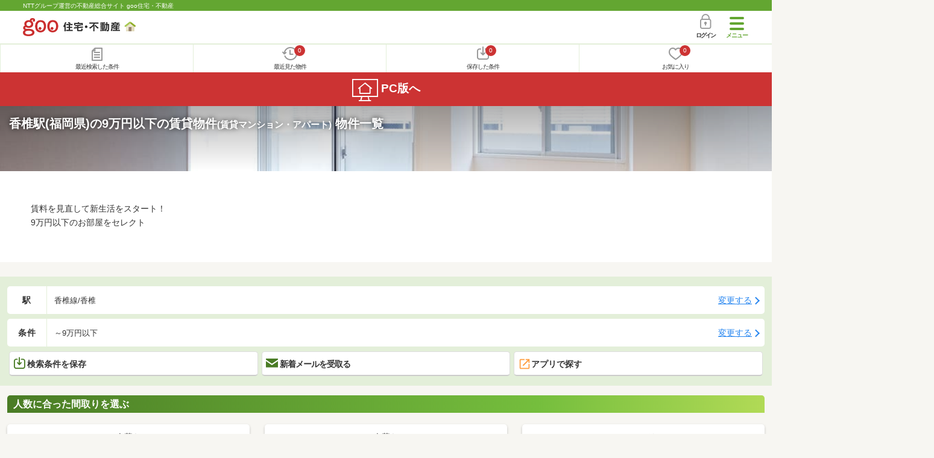

--- FILE ---
content_type: text/html; charset=UTF-8
request_url: https://house.goo.ne.jp/sp/chintai/special/1038/ensen/902/9902060.html
body_size: 42411
content:
<!DOCTYPE html>




<html lang="ja">
  <head>
<script>
  dataLayer = [{
    'template': 'sp',
    'template_hit': 'sp',
    'goo_login_type': 'nologin',
    'uid': '',
    'dpoint':''
  }];
</script>


<!-- Google Tag Manager snippet-->
<script>(function(w,d,s,l,i){w[l]=w[l]||[];w[l].push({'gtm.start':
new Date().getTime(),event:'gtm.js'});var f=d.getElementsByTagName(s)[0],
j=d.createElement(s),dl=l!='dataLayer'?'&l='+l:'';j.async=true;j.src=
'https://www.googletagmanager.com/gtm.js?id='+i+dl;f.parentNode.insertBefore(j,f);
})(window,document,'script','dataLayer','GTM-MWX4H8');</script>
<!-- End Google Tag Manager -->


                                                                                                                                                                                  <script type="text/javascript">
  var dataLayer = dataLayer || [];
  dataLayer.push({
    'PageType': 'Listingpage',
    'HashedEmail': '',
    'ProductIDList': ['ap_41500140009950', 'ap_41500140009947', 'ap_41500140009343']
  });
</script>


<meta charset="UTF-8">
<meta name="viewport" content="width=device-width, initial-scale=1.0, maximum-scale=1.0, user-scalable=no">
<title>香椎駅(福岡県) 9万円以下の賃貸(賃貸マンション・アパート) 物件情報 【goo住宅・不動産】</title>
<meta name="description" content="【NTTグループ運営のgoo住宅・不動産】香椎駅 9万円以下の賃貸(賃貸マンション・アパート)をお探しならgoo住宅・不動産。一人暮らし向け、カップル向け、ファミリー向け物件情報や家賃相場、地域情報、住宅コラムもチェックできます。豊富な物件情報の中からあなたの理想のお部屋を見つけてください。">
<meta name="keywords" content="香椎駅,9万円以下 賃貸,賃貸マンション,アパート,物件一覧,賃貸,賃貸情報,部屋探し,賃貸住宅,賃貸物件,賃貸一戸建て,賃貸一軒家,不動産"><meta name="format-detection" content="telephone=no">
<meta name="robots" content="noarchive">
<link rel="apple-touch-icon-precomposed" href="/sp/house_512.png">
<link rel="canonical" href="https://house.goo.ne.jp/rent/ap/special/1038/ensen/901/9901095.html"><link rel="preload" href="/sp/house/fonts/icomoon.ttf?37m9fz" as="font" type="font/ttf" crossorigin>
<link href="/sp/house/css/slick.css?2025110418" rel="stylesheet">
<link href="/sp/house/css/common.css?2025110418" rel="stylesheet">
<link href="/house/css/1.7.css?202511241216" rel="stylesheet">
<link href="/sp/house/css/1.7_sp.css?2025110418" rel="stylesheet">
<link href="/sp/house/css/colorbox.css?2025110418" rel="stylesheet">
<link href="/sp/house/css/list.css?2025110418" rel="stylesheet">

  </head>
  <body>
<!-- Google Tag Manager (noscript) -->
<noscript><iframe src="https://www.googletagmanager.com/ns.html?id=GTM-MWX4H8" height="0" width="0" style="display:none;visibility:hidden"></iframe></noscript>
<!-- End Google Tag Manager (noscript) -->


    <div id="container">
<div id="top-anc" class="cmnHeaderWrap">
  <header id="cmnHeader" class="cmnHeader">
    <div class="cmnHeader-caption"><a href="/sp/" class="cmnHeader-captionLink">NTTグループ運営の不動産総合サイト goo住宅・不動産</a></div>
    <div class="cmnHeader-inner cmnClearfix">
      <a href="/sp/" class="cmnHeader-logo"><div class="cmnHeader-logoInner"><img src="/sp/house/img/cmn_logo.png" width="187" height="30" alt="goo 住宅・不動産" class="cmnHeader-logoImg" decoding="async"></div></a>
      <div class="cmnHeader-navBtn sp">
        <button class="cmnHeader-navBtnInner"><span class="cmnHeader-btnWrap"><span class="cmnHeader-btnLine"></span></span><span class="cmnHeader-navBtnTxt"></span></button>
      </div>
            <a href="https://login.mail.goo.ne.jp/id/authn/LoginStart?Site=house.goo.ne.jp&Success=https%3A%2F%2Fhouse.goo.ne.jp%2Fsp%2Fchintai%2Fspecial%2F1038%2Fensen%2F902%2F9902060.html" class="cmnHeader-login" rel="nofollow"><span class="cmnHeader-loginIcon"><span class="cmnIcon login"></span></span><span class="cmnHeader-loginTxt">ログイン</span></a>
    </div>
    <div class="cmnHeader-personal">
      <ul class="cmnHeader-personalInner">
        <li class="cmnHeader-personalList"><a href="/sp/history/joken.html" class="cmnHeader-personalLink" rel="nofollow"><span class="cmnHeader-personalIcon"><span class="cmnIcon listview"></span></span><span class="cmnHeader-personalTxt">最近検索した条件</span></a></li>
        <li class="cmnHeader-personalList"><a href="/sp/history/bukken.html" class="cmnHeader-personalLink" rel="nofollow"><span class="cmnHeader-personalIcon"><span class="cmnIcon clock"></span><span name="hapart_cnt" class="cmnHeader-personalCnt"></span></span><span class="cmnHeader-personalTxt">最近見た物件</span></a></li>
        <li class="cmnHeader-personalList"><a href="/sp/favorite/joken.html" class="cmnHeader-personalLink" rel="nofollow"><span class="cmnHeader-personalIcon"><span class="cmnIcon download"></span><span name="fcond_cnt" class="cmnHeader-personalCnt"></span></span><span class="cmnHeader-personalTxt">保存した条件</span></a></li>
        <li class="cmnHeader-personalList"><a href="/sp/favorite/bukken.html" class="cmnHeader-personalLink" rel="nofollow"><span class="cmnHeader-personalIcon"><span class="cmnIcon heart"></span><span name="fapart_cnt" class="cmnHeader-personalCnt"></span></span><span class="cmnHeader-personalTxt">お気に入り</span></a></li>
      </ul>
    </div>
     <nav class="cmnHeader-gnav" role="navigation" aria-label="メインメニュー">
  <div class="cmnHeader-gnavInner">
        <section class="gooId">
    <div class="cmnHbox_small cmnFwb cmnMb_0 cmnLh_12">gooID</div>
          <ul class="cmnHeader-gnavMenu">
      <li class="cmnHeader-gnavMenuList">
        <a href="https://login.mail.goo.ne.jp/id/authn/LoginStart?Site=house.goo.ne.jp&Success=https%3A%2F%2Fhouse.goo.ne.jp%2Fsp%2Fchintai%2Fspecial%2F1038%2Fensen%2F902%2F9902060.html" class="cmnHeader-gnavMenuLink cmnArrow" rel="nofollow">ログイン</a>
      </li>
      <li class="cmnHeader-gnavMenuList">
        <a href="https://login.mail.goo.ne.jp/id/portal/RegUserStart?Site=house.goo.ne.jp&Success=https%3A%2F%2Fhouse.goo.ne.jp%2Fsp%2Fchintai%2Fspecial%2F1038%2Fensen%2F902%2F9902060.html" class="cmnHeader-gnavMenuLink cmnArrow" rel="nofollow">gooID新規登録</a>
      </li>
      </ul>
        </section>
    <div class="cmnHbox_small cmnFwb cmnMb_0">借りる</div>
    <ul class="cmnHeader-gnavMenu">
      <li class="cmnHeader-gnavMenuList">
        <a href="/sp/chintai/?fr=menu" class="cmnHeader-gnavMenuLink cmnArrow">賃貸</a>
      </li>
      <li class="cmnHeader-gnavMenuList">
        <a href="/sp/tenpo/?fr=menu" class="cmnHeader-gnavMenuLink cmnArrow">店舗・事業用</a>
      </li>
    </ul>
    <div class="cmnHbox_small cmnFwb cmnMb_0">買う</div>
    <ul class="cmnHeader-gnavMenu">
      <li class="cmnHeader-gnavMenuList">
        <a href="/sp/new-mansion/?fr=menu" class="cmnHeader-gnavMenuLink cmnArrow">新築マンション</a>
      </li>
      <li class="cmnHeader-gnavMenuList">
        <a href="/sp/mansion/?fr=menu" class="cmnHeader-gnavMenuLink cmnArrow">中古マンション</a>
      </li>
      <li class="cmnHeader-gnavMenuList">
        <a href="/sp/new-ikkodate/?fr=menu" class="cmnHeader-gnavMenuLink cmnArrow">新築一戸建て</a>
      </li>
      <li class="cmnHeader-gnavMenuList">
        <a href="/sp/ikkodate/?fr=menu" class="cmnHeader-gnavMenuLink cmnArrow">中古一戸建て</a>
      </li>
      <li class="cmnHeader-gnavMenuList">
        <a href="/sp/tochi/?fr=menu" class="cmnHeader-gnavMenuLink cmnArrow">土地</a>
      </li>
      <li class="cmnHeader-gnavMenuList">
        <a href="/sp/toushi/?fr=menu" class="cmnHeader-gnavMenuLink cmnArrow">不動産投資</a>
      </li>
    </ul>
    <div id="js-displayHistoryRealEstateArticle-hamburgerMenu"></div>
    <div id="js-displayHistoryCondition-hamburgerMenu"></div>
    <div class="cmnHbox_small cmnFwb cmnMb_0">活用する</div>
    <ul class="cmnHeader-gnavMenu">
      <li class="cmnHeader-gnavMenuList">
        <a href="/sp/sell/?fr=menu" class="cmnHeader-gnavMenuLink cmnArrow">不動産売却査定</a>
      </li>
      <li class="cmnHeader-gnavMenuList">
        <a href="/sp/sell/land/?fr=menu" class="cmnHeader-gnavMenuLink cmnArrow">土地活用</a>
      </li>
    </ul>
    <div class="cmnHbox_small cmnFwb cmnMb_0">お役立ち情報</div>
    <ul class="cmnHeader-gnavMenu">
      <li class="cmnHeader-gnavMenuList">
        <a href="/sp/kurashi/?fr=menu" class="cmnHeader-gnavMenuLink cmnArrow">暮らしデータ</a>
      </li>
      <li class="cmnHeader-gnavMenuList">
        <a href="/sp/chintai/souba/?fr=menu" class="cmnHeader-gnavMenuLink cmnArrow">家賃相場</a>
      </li>
      <li class="cmnHeader-gnavMenuList">
        <a href="/sp/agent/?fr=menu" class="cmnHeader-gnavMenuLink cmnArrow">不動産会社検索</a>
      </li>
    </ul>
    <div class="cmnHbox_small cmnFwb cmnMb_0">goo住宅・不動産アプリ</div>
    <ul class="cmnHeader-gnavMenu">
      <li class="cmnHeader-gnavMenuList">
        <a href="https://goohouse.onelink.me/RBwI/r9gt13oy" class="cmnHeader-gnavMenuLink cmnArrow" data-gtm-event-name="banner_click" data-gtm-ev-category="app_download-lp" data-gtm-ev-label="menu_button01" data-gtm-store-dice="TRUE">アプリをダウンロード</a>
      </li>
      <li class="cmnHeader-gnavMenuList">
        <a href="/sp/info/app/" class="cmnHeader-gnavMenuLink cmnArrow">アプリのメリット</a>
      </li>
    </ul>
    <div class="cmnHeader-navBtn cmnHeader-navBtn_lower sp">
      <button class="cmnHeader-navBtnInner"><span class="cmnHeader-btnWrap"><span class="cmnHeader-btnLine"></span></span><span class="cmnHeader-navBtnTxt"></span></button>
    </div>
  </div><!-- end cmnHeader-gnavInner -->
</nav>
   </header><!-- end cmnHeader -->
</div><!-- end cmnHeaderWrap -->
<div class="cmnOverlay"></div>



<main id="main" class="cmnMain cmnBorder_n" role="main">
    <section class="cmnBgColor_white">
    <h1 class="cmnColor_white cmnHbox_ImageArea cmnHbox_HeightSmall">
      <img src="/house/img/special/special_1038.jpg?20251124" alt="9万円以下の賃貸物件特集" class="cmnHbox_MainImg" width="750" height="400" decoding="async">
      <div class="blackScreen cmnHbox_HeightSmall"></div>
      <span class="cmnHbox_MainTxt MainTxtShadow">香椎駅(福岡県)の9万円以下の賃貸物件<span class="cmnFs_sml">(賃貸マンション・アパート)</span> 物件一覧</span>
    </h1>
    <div class="js-accMiddleFadeShortBox detailAccMiddle-wrap cmnBgColor_white">
      <div class="cmnPl_4 cmnPr_4 cmnPb_4 js-accMiddleFadeShortInner detailAccMiddle-box">
        <p class="cmnFs_6down">賃料を見直して新生活をスタート！<br>9万円以下のお部屋をセレクト</p>
      </div>
      <a href="javascript:void(0)" class="js-accMiddleFadeShortBtn cmnBtn cmnBtn_absMore cmnTrans cmnTrans_up"><span class="cmnArrow cmnArrow_downPr0">続きを見る</span></a>
    </div>
  </section>
  <form action="" method="POST" name="frm_list">
    <div class="cmnInner setting">
    <div class="js-cmnListClick cmnChange">
    <div class="cmnChange-inner">
      <h2 class="cmnChange-title">駅</h2>
      <p class="cmnChange-txt cmnTextEllipsis">香椎線/香椎</p>
    </div>
    <span class="cmnChange-btn">変更する</span>
    <a class="linkurl" href="/sp/chintai/special/1038/ensen_fukuoka/?en%5B%5D=902&amp;ek%5B%5D=9902060"></a>
  </div>
    <div class="js-cmnListClick cmnChange">
    <div class="cmnChange-inner">
      <h2 class="cmnChange-title">条件</h2>
      <p class="cmnChange-txt cmnTextEllipsis">
          &#xff5e;9万円以下
        </p>
    </div>
    <span class="cmnChange-btn">変更する</span>
    <a class="linkurl" href="/sp/chintai/special/1038/ensen_fukuoka/search.html?en%5B%5D=902&ek%5B%5D=9902060" rel="nofollow"></a>
  </div><!-- end cmnChange -->
  <div class="listBtns">
    <ul class="listBtns-inner">
      <li name="add_fv_cond" data-cond="%2Fchintai%2Fresult.html%3Fla%3Dkyushu%26ma%3Dfukuoka%26en%255B%255D%3D902%26ek%255B%255D%3D9902060%26ru%3D9" data-genre_cd="ap" class="listBtns-list">
        <a href="javascript:void(0)" class="js-cmnModalHtml-joken listBtns-link joken"><span class="listBtns-linkInner"><span class="cmnIcon cmnIcon_inline joken"></span>検索条件を保存</span></a>
      </li>
      <li class="listBtns-list">
        <a href="javascript:void(0)" onClick="navigateTo(document.frm_list,'https://house.goo.ne.jp/sp/na_mail/mail_form.html','','','_self');" class="listBtns-link mail" rel="nofollow"><span class="listBtns-linkInner"><span class="cmnIcon cmnIcon_inline mail-small"></span>新着メールを受取る</span></a>
      </li>
      <li class="listBtns-list">
        <a href="javascript:void(O)" class="listBtns-link js-search_application"><span class="listBtns-linkInner"><span><img src="/sp/house/img/icon/open_new_orange.svg" width="22" height="22" alt="" decoding="async"></span>アプリで探す</span></a>

      </li>
    </ul>
  </div><!-- end cmnInner -->
</div><!-- end cmnInner -->
      <section class="listStyle cmnMb_4">
      <div class="cmnInner">
        <h2 class="cmnFs_6 cmnHbox cmnGrade">人数に合った間取りを選ぶ</h2>
        <div class="cmnBtnThree">
          <a href="/sp/chintai/result.html?lo%5B%5D=lo0101&lo%5B%5D=lo0102&lo%5B%5D=lo0103&lo%5B%5D=lo0105&la=kyushu&ma=fukuoka&en%5B%5D=902&ek%5B%5D=9902060&ru=9" class="cmnBtnThree-link">
            <span class="cmnBtnThree-txt">一人暮らし</span>
          </a>
          <a href="/sp/chintai/result.html?lo%5B%5D=lo0105&lo%5B%5D=lo0202&lo%5B%5D=lo0203&lo%5B%5D=lo0205&la=kyushu&ma=fukuoka&en%5B%5D=902&ek%5B%5D=9902060&ru=9" class="cmnBtnThree-link">
            <span class="cmnBtnThree-txt">二人暮らし</span>
          </a>
          <a href="/sp/chintai/result.html?lo%5B%5D=lo0302&lo%5B%5D=lo0303&lo%5B%5D=lo0305&lo%5B%5D=lo0402&lo%5B%5D=lo0403&lo%5B%5D=lo0405&la=kyushu&ma=fukuoka&en%5B%5D=902&ek%5B%5D=9902060&ru=9" class="cmnBtnThree-link">
            <span class="cmnBtnThree-txt">ファミリー</span>
          </a>
        </div>
      </div>
      <!-- end cmnInner -->
    </section>
    <!-- end listStyle -->
      <section id="list-anc" class="listResult cmnMb_3">
      <div class="cmnInner">
        <div class="listResult-inner">
          <div class="listResult-txt">
            <span class="cmnColor_red cmnFwb"><span class="cmnFs_4up">4,944</span>件</span>が該当しました。
          </div>
          <select name="sk1" id="sk1" onChange="return doSort();" class="cmnForm-select">
            <option value="1">賃料安い</option>
            <option value="2">賃料高い</option>
            <option value="10">駅から近い</option>
            <option value="6">面積広い</option>
            <option value="11">間取り広い</option>
            <option value="7">築年数新しい</option>
            <option value="3">新着順</option>
            <option value="15" selected>おすすめ順</option>
          </select>
          <input type="hidden" id="resetSort" value="/sp/chintai/special/1038/ensen/902/9902060.html">
        </div>
      </div><!-- end cmnInner -->
    </section><!-- end listResult -->
    <section class="listBlock cmnMb_7">
      <div class="cmnInner">
        <div class="listBlock-box">
  <h2 class="listBlock-title"><span class="cmnBadge cmnBadge_green">賃貸マンション</span>リアンシエルブルー香椎宮前</h2>
  <div class="listBlock-info">
    <div class="listBlock-infoImgArea">
            <img src="https://img.house.goo.ne.jp/ap/1/http%253A%252F%252Fimg10.suumo.jp%252Ffront%252Fgazo%252Ffr%252Fbukken%252F580%252F100474354580%252F100474354580_gw.jpg?280x280" alt="リアンシエルブルー香椎宮前" class="listBlock-infoImg" width="160" height="160" decoding="async">
          </div>
    <div class="listBlock-infoTxtArea">
      <div class="listBlock-infoTxtAreaInner">
        <ul class="js-cmnAccRestBox">
            <li><img src="/sp/house/img/cmn_icon_train.png" alt="最寄り駅" width="26" height="32" class="cmnIcon cmnIcon_inline nearest-station" decoding="async">西鉄貝塚線 香椎宮前駅 徒歩6分</li>
            <li>ＪＲ鹿児島本線 香椎駅 徒歩8分</li>
            <li>ＪＲ鹿児島本線 千早駅 徒歩15分</li>
          </ul>
        <a href="javascript:void(0)" class="js-cmnAccRestBtn listBlock-infoMore">その他の交通</a>
        <div class="listBlock-infoTxtYear">11階建 / 築2年9ヶ月</div>
      </div>
      <img src="/sp/house/img/cmn_icon_marker.png" alt="住所" width="26" height="32" class="cmnIcon cmnIcon_inline address" decoding="async">福岡県福岡市東区千早５
    </div>
  </div><!-- end listBlock-info -->
  <div class="listBlock-room">
    <ul class="js-accRoomBox listBlock-roomInner">
                                            <li class="listBlock-roomList" >
        <div class="listBlock-roomCheck">
          <div class="cmnForm-checkbox">
            <input type="checkbox" value="41500140009950" name="ai[]" id="41500140009950" onclick="return checkNumberOfSelection(this, 'ai[]')" class="cmnForm-input">
            <label class="cmnForm-label" for="41500140009950"></label>
          </div>
        </div>
        <div class="listBlock-roomDetail cmnArrow cmnArrow_right">
          <a class="cmnColor_black name_id-btn name_id-btn-more" target="_blank" href="/sp/chintai/detail/4/1500140009950/150014/x41500140009950.html" onclick="$('#his_id_41500140009950').show();">
                <img src="/sp/house/img/list_new.png" alt="NEW" class="cmnIcon-new" width="40" height="40" decoding="async">
                <div class="listBlock-roomDetailInner">
              <div class="listBlock-roomDetailImgArea">
                <div class="listBlock-roomDetailImgAreaInner">
                  <img class="listBlock-roomDetailImg" src="https://img.house.goo.ne.jp/ap/4/https%253A%252F%252Fimage2.homes.jp%252Fsmallimg%252Fimage.php%253Ffile%253Dhttp%25253A%25252F%25252Fimg.homes.jp%25252F150014%25252Frent%25252F9950%25252F1%25252F1%25252F571m.gif%2526width%253D500%2526height%253D500?280x280" alt="間取り図" width="84" height="84" decoding="async">
                </div>
                  </div>
              <div class="listBlock-roomDetailTxtArea">
                <div class="listBlock-roomDetailHeart">
                  <span class="cmnBadge cmnBadge_grayBorder" id="his_id_41500140009950" style="display:none;" data-genre="ap">閲覧済</span>
                </div>
                <p class="listBlock-roomDetailPrice"><span class="listBlock-roomDetailPriceStrong">8</span>万円</p>
                <p class="listBlock-roomDetailMainte">管理費5,000円</p>
                <p class="cmnMb_5px"><img src="/sp/house/img/cmn_icon_shiki.png" alt="敷金" width="34" height="34" class="cmnIcon cmnIcon_inline shiki" decoding="async">なし</p>
                <p class="cmnMb_5px"><img src="/sp/house/img/cmn_icon_rei.png" alt="礼金" width="34" height="34" class="cmnIcon cmnIcon_inline rei" decoding="async">1ヶ月</p>
                11階 / 2K（30.6m<sup>2</sup>）
              </div>
            </div>
                <ul class="listBlock-propertyIcon">
                    <li class="listBlock-propertyIconList">
                <span class="listBlock-propertyIconTxt">敷金なし</span>
              </li>
                            <li class="listBlock-propertyIconList">
                <span class="listBlock-propertyIconTxt">二人暮らし</span>
              </li>
                            <li class="listBlock-propertyIconList">
                <span class="listBlock-propertyIconTxt">バス・トイレ別</span>
              </li>
                            <li class="listBlock-propertyIconList">
                <span class="listBlock-propertyIconTxt">ペット相談可</span>
              </li>
                            <li class="listBlock-propertyIconList">
                <span class="listBlock-propertyIconTxt">インターネット無料</span>
              </li>
                            <li class="listBlock-propertyIconList">
                <span class="listBlock-propertyIconTxt">最上階</span>
              </li>
                    </ul>
                    <div class="listBlock-recommend space-b02">
              <div class="listBlock-recommendInner">
                インターネット無料でネット接続がスムーズ。オートロック付きで防犯面も安心です。
              </div>
            </div>
                <div class="listBlock-roomDetailCompany no-border">
                  <img src="/sp/house/img/common/logo_homes.png" alt="LIFULL運営LIFULL HOME'S" width="40" height="14" decoding="async">
                  株式会社別大興産　香椎駅前店
            </div>
          </a>
          <a href="javascript:void(0)" class="js-cmnModalHtml-okiniiri cmnIcon favorite-list" data-id="41500140009950,ap">
          </a>
              <div class="listBlock-nayose">
            <a href="javascript:void(0)" class="listBlock-nayoseButton js-cmnAccBtn-ap cmnArrow_down" data-same_ap_ids="41538750001608,1090H100474354580,1090H100474097355,1090H100474139043,1090H100474179382,1090H100314663410,01048827149,01178032816,01178035416,01097704167,01176676716">
              <span class="listBlock-nayoseButtonTxt">他の不動産情報サイト・店舗（11件）
                <span class="listBlock-nayoseButtonNumber"></span>
              </span>
              <span class="listBlock-nayoseButtonLogos">
                              <img src="/sp/house/img/common/logo_homes.png" alt="LIFULL運営LIFULL HOME'S" width="40" height="14" decoding="async">
                                      <img src="/sp/house/img/common/logo_suumo.png" alt="リクルート運営SUUMO" width="40" height="14" decoding="async">
                                      <img src="/sp/house/img/common/logo_athome.png" alt="アットホーム運営athome" width="40" height="14" decoding="async">
                            </span>
            </a>
            <ul class="listBlock-nayoseList js-cmnAccBox-ap js-nayoseMore" style="display: block;"></ul>
          </div>
            </div>
      </li><!-- end listBlock-roomList -->
                                            <li class="listBlock-roomList" >
        <div class="listBlock-roomCheck">
          <div class="cmnForm-checkbox">
            <input type="checkbox" value="1090H100470816132" name="ai[]" id="1090H100470816132" onclick="return checkNumberOfSelection(this, 'ai[]')" class="cmnForm-input">
            <label class="cmnForm-label" for="1090H100470816132"></label>
          </div>
        </div>
        <div class="listBlock-roomDetail cmnArrow cmnArrow_right">
          <a class="cmnColor_black name_id-btn name_id-btn-more" target="_blank" href="/sp/chintai/detail/1/090H100470816132/131932005/x1090H100470816132.html" onclick="$('#his_id_1090H100470816132').show();">
                <img src="/sp/house/img/list_new.png" alt="NEW" class="cmnIcon-new" width="40" height="40" decoding="async">
                <div class="listBlock-roomDetailInner">
              <div class="listBlock-roomDetailImgArea">
                <div class="listBlock-roomDetailImgAreaInner">
                  <img class="listBlock-roomDetailImg" src="https://img.house.goo.ne.jp/ap/1/http%253A%252F%252Fimg10.suumo.jp%252Ffront%252Fgazo%252Ffr%252Fbukken%252F132%252F100470816132%252F100470816132_cw.jpg?280x280" alt="間取り図" width="84" height="84" decoding="async">
                </div>
                  </div>
              <div class="listBlock-roomDetailTxtArea">
                <div class="listBlock-roomDetailHeart">
                  <span class="cmnBadge cmnBadge_grayBorder" id="his_id_1090H100470816132" style="display:none;" data-genre="ap">閲覧済</span>
                </div>
                <p class="listBlock-roomDetailPrice"><span class="listBlock-roomDetailPriceStrong">8</span>万円</p>
                <p class="listBlock-roomDetailMainte">管理費5,000円</p>
                <p class="cmnMb_5px"><img src="/sp/house/img/cmn_icon_shiki.png" alt="敷金" width="34" height="34" class="cmnIcon cmnIcon_inline shiki" decoding="async">なし</p>
                <p class="cmnMb_5px"><img src="/sp/house/img/cmn_icon_rei.png" alt="礼金" width="34" height="34" class="cmnIcon cmnIcon_inline rei" decoding="async">8万円</p>
                10階 / 1LDK（31.27m<sup>2</sup>）
              </div>
            </div>
                <ul class="listBlock-propertyIcon">
                    <li class="listBlock-propertyIconList">
                <span class="listBlock-propertyIconTxt">敷金なし</span>
              </li>
                            <li class="listBlock-propertyIconList">
                <span class="listBlock-propertyIconTxt">一人暮らし</span>
              </li>
                            <li class="listBlock-propertyIconList">
                <span class="listBlock-propertyIconTxt">二人暮らし</span>
              </li>
                            <li class="listBlock-propertyIconList">
                <span class="listBlock-propertyIconTxt">バス・トイレ別</span>
              </li>
                            <li class="listBlock-propertyIconList">
                <span class="listBlock-propertyIconTxt">ペット相談可</span>
              </li>
                            <li class="listBlock-propertyIconList">
                <span class="listBlock-propertyIconTxt">インターネット無料</span>
              </li>
                    </ul>
                          <div class="listBlock-recommend space-b02">
              <div class="listBlock-recommendInner">
                ペット相談可・デザイナーズ物件・初期費用カード決済可
              </div>
            </div>
                      <div class="listBlock-roomDetailCompany no-border">
                  <img src="/sp/house/img/common/logo_suumo.png" alt="リクルート運営SUUMO" width="40" height="14" decoding="async">
                  （株）グッドライフカンパニーＬＩＢＳＴＯＲＥ天神店
            </div>
          </a>
          <a href="javascript:void(0)" class="js-cmnModalHtml-okiniiri cmnIcon favorite-list" data-id="1090H100470816132,ap">
          </a>
            </div>
      </li><!-- end listBlock-roomList -->
        <li class="js-accRoomBtn listBlock-roomMore"><a href="javascript:void(0)" class="listBlock-roomMoreLink"><span class="cmnArrow cmnArrow_down cmnArrow_onLGreen"></span></a></li>
    </ul>
  </div><!-- end listBlock-room -->
</div><!-- end listBlock-box -->
    <div class="listBlock-box">
  <h2 class="listBlock-title"><span class="cmnBadge cmnBadge_green">賃貸マンション</span>エンクレスト香椎駅前</h2>
  <div class="listBlock-info">
    <div class="listBlock-infoImgArea">
            <img src="https://img.house.goo.ne.jp/ap/1/http%253A%252F%252Fimg10.suumo.jp%252Ffront%252Fgazo%252Ffr%252Fbukken%252F544%252F100474127544%252F100474127544_gw.jpg?280x280" alt="エンクレスト香椎駅前" class="listBlock-infoImg" width="160" height="160" loading="lazy">
          </div>
    <div class="listBlock-infoTxtArea">
      <div class="listBlock-infoTxtAreaInner">
        <ul class="js-cmnAccRestBox">
            <li><img src="/sp/house/img/cmn_icon_train.png" alt="最寄り駅" width="26" height="32" class="cmnIcon cmnIcon_inline nearest-station" loading="lazy">ＪＲ鹿児島本線 香椎駅 徒歩2分</li>
            <li>ＪＲ香椎線 香椎駅 徒歩2分</li>
            <li>西鉄貝塚線 西鉄香椎駅 徒歩3分</li>
          </ul>
        <a href="javascript:void(0)" class="js-cmnAccRestBtn listBlock-infoMore">その他の交通</a>
        <div class="listBlock-infoTxtYear">15階建 / 築3年11ヶ月</div>
      </div>
      <img src="/sp/house/img/cmn_icon_marker.png" alt="住所" width="26" height="32" class="cmnIcon cmnIcon_inline address" loading="lazy">福岡県福岡市東区香椎駅前１
    </div>
  </div><!-- end listBlock-info -->
  <div class="listBlock-room">
    <ul class="js-accRoomBox listBlock-roomInner">
                                            <li class="listBlock-roomList" >
        <div class="listBlock-roomCheck">
          <div class="cmnForm-checkbox">
            <input type="checkbox" value="41500140009947" name="ai[]" id="41500140009947" onclick="return checkNumberOfSelection(this, 'ai[]')" class="cmnForm-input">
            <label class="cmnForm-label" for="41500140009947"></label>
          </div>
        </div>
        <div class="listBlock-roomDetail cmnArrow cmnArrow_right">
          <a class="cmnColor_black name_id-btn name_id-btn-more" target="_blank" href="/sp/chintai/detail/4/1500140009947/150014/x41500140009947.html" onclick="$('#his_id_41500140009947').show();">
                <img src="/sp/house/img/list_new.png" alt="NEW" class="cmnIcon-new" width="40" height="40" loading="lazy">
                <div class="listBlock-roomDetailInner">
              <div class="listBlock-roomDetailImgArea">
                <div class="listBlock-roomDetailImgAreaInner">
                  <img class="listBlock-roomDetailImg" src="https://img.house.goo.ne.jp/ap/4/https%253A%252F%252Fimage4.homes.jp%252Fsmallimg%252Fimage.php%253Ffile%253Dhttp%25253A%25252F%25252Fimg.homes.jp%25252F150014%25252Frent%25252F9947%25252F1%25252F1%25252Fqwbg.gif%2526width%253D500%2526height%253D500?280x280" alt="間取り図" width="84" height="84" loading="lazy">
                </div>
                  </div>
              <div class="listBlock-roomDetailTxtArea">
                <div class="listBlock-roomDetailHeart">
                  <span class="cmnBadge cmnBadge_grayBorder" id="his_id_41500140009947" style="display:none;" data-genre="ap">閲覧済</span>
                </div>
                <p class="listBlock-roomDetailPrice"><span class="listBlock-roomDetailPriceStrong">7</span>万円</p>
                <p class="listBlock-roomDetailMainte">管理費-</p>
                <p class="cmnMb_5px"><img src="/sp/house/img/cmn_icon_shiki.png" alt="敷金" width="34" height="34" class="cmnIcon cmnIcon_inline shiki" loading="lazy">なし</p>
                <p class="cmnMb_5px"><img src="/sp/house/img/cmn_icon_rei.png" alt="礼金" width="34" height="34" class="cmnIcon cmnIcon_inline rei" loading="lazy">2ヶ月</p>
                4階 / ワンルーム（24.56m<sup>2</sup>）
              </div>
            </div>
                <ul class="listBlock-propertyIcon">
                    <li class="listBlock-propertyIconList">
                <span class="listBlock-propertyIconTxt">敷金なし</span>
              </li>
                            <li class="listBlock-propertyIconList">
                <span class="listBlock-propertyIconTxt">一人暮らし</span>
              </li>
                            <li class="listBlock-propertyIconList">
                <span class="listBlock-propertyIconTxt">ワンルーム</span>
              </li>
                            <li class="listBlock-propertyIconList">
                <span class="listBlock-propertyIconTxt">バス・トイレ別</span>
              </li>
                            <li class="listBlock-propertyIconList">
                <span class="listBlock-propertyIconTxt">インターネット無料</span>
              </li>
                            <li class="listBlock-propertyIconList">
                <span class="listBlock-propertyIconTxt">モニタ付インターホン</span>
              </li>
                    </ul>
                    <div class="listBlock-recommend space-b02">
              <div class="listBlock-recommendInner">
                オートロック完備で防犯面も安心。宅配ボックスがあるので荷物の受け取りも楽々です。
              </div>
            </div>
                <div class="listBlock-roomDetailCompany no-border">
                  <img src="/sp/house/img/common/logo_homes.png" alt="LIFULL運営LIFULL HOME'S" width="40" height="14" loading="lazy">
                  株式会社別大興産　香椎駅前店
            </div>
          </a>
          <a href="javascript:void(0)" class="js-cmnModalHtml-okiniiri cmnIcon favorite-list" data-id="41500140009947,ap">
          </a>
              <div class="listBlock-nayose">
            <a href="javascript:void(0)" class="listBlock-nayoseButton js-cmnAccBtn-ap cmnArrow_down" data-same_ap_ids="1090H100473976414,1090H100474005440,1090H100472756819,1090H100472404665,1090H100471970696,1090H100472005789,1090H100472025850,1090H100471724158,1090H100471793706,1090H100471899147,1090H100471555292,1090H100471667217,1090H100459998540,1090H100422536613,1090H100268718115,01150069911,01111725315,01187333814,01096120065">
              <span class="listBlock-nayoseButtonTxt">他の不動産情報サイト・店舗（19件）
                <span class="listBlock-nayoseButtonNumber"></span>
              </span>
              <span class="listBlock-nayoseButtonLogos">
                              <img src="/sp/house/img/common/logo_suumo.png" alt="リクルート運営SUUMO" width="40" height="14" loading="lazy">
                                      <img src="/sp/house/img/common/logo_athome.png" alt="アットホーム運営athome" width="40" height="14" loading="lazy">
                            </span>
            </a>
            <ul class="listBlock-nayoseList js-cmnAccBox-ap js-nayoseMore" style="display: block;"></ul>
          </div>
            </div>
      </li><!-- end listBlock-roomList -->
                                            <li class="listBlock-roomList" >
        <div class="listBlock-roomCheck">
          <div class="cmnForm-checkbox">
            <input type="checkbox" value="41500140009343" name="ai[]" id="41500140009343" onclick="return checkNumberOfSelection(this, 'ai[]')" class="cmnForm-input">
            <label class="cmnForm-label" for="41500140009343"></label>
          </div>
        </div>
        <div class="listBlock-roomDetail cmnArrow cmnArrow_right">
          <a class="cmnColor_black name_id-btn name_id-btn-more" target="_blank" href="/sp/chintai/detail/4/1500140009343/150014/x41500140009343.html" onclick="$('#his_id_41500140009343').show();">
                <div class="listBlock-roomDetailInner">
              <div class="listBlock-roomDetailImgArea">
                <div class="listBlock-roomDetailImgAreaInner">
                  <img class="listBlock-roomDetailImg" src="https://img.house.goo.ne.jp/ap/4/https%253A%252F%252Fimage3.homes.jp%252Fsmallimg%252Fimage.php%253Ffile%253Dhttp%25253A%25252F%25252Fimg.homes.jp%25252F150014%25252Frent%25252F9343%25252F1%25252F1%25252F9gsw.gif%2526width%253D500%2526height%253D500?280x280" alt="間取り図" width="84" height="84" loading="lazy">
                </div>
                  </div>
              <div class="listBlock-roomDetailTxtArea">
                <div class="listBlock-roomDetailHeart">
                  <span class="cmnBadge cmnBadge_grayBorder" id="his_id_41500140009343" style="display:none;" data-genre="ap">閲覧済</span>
                </div>
                <p class="listBlock-roomDetailPrice"><span class="listBlock-roomDetailPriceStrong">7.2</span>万円</p>
                <p class="listBlock-roomDetailMainte">管理費-</p>
                <p class="cmnMb_5px"><img src="/sp/house/img/cmn_icon_shiki.png" alt="敷金" width="34" height="34" class="cmnIcon cmnIcon_inline shiki" loading="lazy">なし</p>
                <p class="cmnMb_5px"><img src="/sp/house/img/cmn_icon_rei.png" alt="礼金" width="34" height="34" class="cmnIcon cmnIcon_inline rei" loading="lazy">2ヶ月</p>
                8階 / 1K（24.56m<sup>2</sup>）
              </div>
            </div>
                <ul class="listBlock-propertyIcon">
                    <li class="listBlock-propertyIconList">
                <span class="listBlock-propertyIconTxt">敷金なし</span>
              </li>
                            <li class="listBlock-propertyIconList">
                <span class="listBlock-propertyIconTxt">一人暮らし</span>
              </li>
                            <li class="listBlock-propertyIconList">
                <span class="listBlock-propertyIconTxt">バス・トイレ別</span>
              </li>
                            <li class="listBlock-propertyIconList">
                <span class="listBlock-propertyIconTxt">インターネット無料</span>
              </li>
                            <li class="listBlock-propertyIconList">
                <span class="listBlock-propertyIconTxt">モニタ付インターホン</span>
              </li>
                            <li class="listBlock-propertyIconList">
                <span class="listBlock-propertyIconTxt">オートロック付き</span>
              </li>
                    </ul>
                    <div class="listBlock-recommend space-b02">
              <div class="listBlock-recommendInner">
                オートロック完備で防犯面も安心。宅配ボックスがあるので荷物の受け取りも楽々です。
              </div>
            </div>
                <div class="listBlock-roomDetailCompany no-border">
                  <img src="/sp/house/img/common/logo_homes.png" alt="LIFULL運営LIFULL HOME'S" width="40" height="14" loading="lazy">
                  株式会社別大興産　香椎駅前店
            </div>
          </a>
          <a href="javascript:void(0)" class="js-cmnModalHtml-okiniiri cmnIcon favorite-list" data-id="41500140009343,ap">
          </a>
              <div class="listBlock-nayose">
            <a href="javascript:void(0)" class="listBlock-nayoseButton js-cmnAccBtn-ap cmnArrow_down" data-same_ap_ids="1090H100473976462,1090H100473485337,1090H100470900535,1090H100467862224,1090H100466507373,1090H100466532189,1090H100465249248,1090H100464355961,1090H100462511189,1090H100462445372,1090H100462183782,1090H100462200187,1090H100461984240,1090H100461693176,1090H100461412208,1090H100442508905,01059241495,01071588788,01151819010,01096117965">
              <span class="listBlock-nayoseButtonTxt">他の不動産情報サイト・店舗（20件）
                <span class="listBlock-nayoseButtonNumber"></span>
              </span>
              <span class="listBlock-nayoseButtonLogos">
                              <img src="/sp/house/img/common/logo_suumo.png" alt="リクルート運営SUUMO" width="40" height="14" loading="lazy">
                                      <img src="/sp/house/img/common/logo_athome.png" alt="アットホーム運営athome" width="40" height="14" loading="lazy">
                            </span>
            </a>
            <ul class="listBlock-nayoseList js-cmnAccBox-ap js-nayoseMore" style="display: block;"></ul>
          </div>
            </div>
      </li><!-- end listBlock-roomList -->
                                            <li class="listBlock-roomList" >
        <div class="listBlock-roomCheck">
          <div class="cmnForm-checkbox">
            <input type="checkbox" value="1090H100474127544" name="ai[]" id="1090H100474127544" onclick="return checkNumberOfSelection(this, 'ai[]')" class="cmnForm-input">
            <label class="cmnForm-label" for="1090H100474127544"></label>
          </div>
        </div>
        <div class="listBlock-roomDetail cmnArrow cmnArrow_right">
          <a class="cmnColor_black name_id-btn name_id-btn-more" target="_blank" href="/sp/chintai/detail/1/090H100474127544/084254074/x1090H100474127544.html" onclick="$('#his_id_1090H100474127544').show();">
                <img src="/sp/house/img/list_new.png" alt="NEW" class="cmnIcon-new" width="40" height="40" loading="lazy">
                <div class="listBlock-roomDetailInner">
              <div class="listBlock-roomDetailImgArea">
                <div class="listBlock-roomDetailImgAreaInner">
                  <img class="listBlock-roomDetailImg" src="https://img.house.goo.ne.jp/ap/1/http%253A%252F%252Fimg10.suumo.jp%252Ffront%252Fgazo%252Ffr%252Fbukken%252F544%252F100474127544%252F100474127544_cw.jpg?280x280" alt="間取り図" width="84" height="84" loading="lazy">
                </div>
                    <div class="cmnBadge cmnBadge_greenBorder">動画あり</div>
                  </div>
              <div class="listBlock-roomDetailTxtArea">
                <div class="listBlock-roomDetailHeart">
                  <span class="cmnBadge cmnBadge_grayBorder" id="his_id_1090H100474127544" style="display:none;" data-genre="ap">閲覧済</span>
                </div>
                <p class="listBlock-roomDetailPrice"><span class="listBlock-roomDetailPriceStrong">7.4</span>万円</p>
                <p class="listBlock-roomDetailMainte">管理費なし</p>
                <p class="cmnMb_5px"><img src="/sp/house/img/cmn_icon_shiki.png" alt="敷金" width="34" height="34" class="cmnIcon cmnIcon_inline shiki" loading="lazy">なし</p>
                <p class="cmnMb_5px"><img src="/sp/house/img/cmn_icon_rei.png" alt="礼金" width="34" height="34" class="cmnIcon cmnIcon_inline rei" loading="lazy">2ヶ月</p>
                6階 / ワンルーム（24.56m<sup>2</sup>）
              </div>
            </div>
                <ul class="listBlock-propertyIcon">
                    <li class="listBlock-propertyIconList">
                <span class="listBlock-propertyIconTxt">敷金なし</span>
              </li>
                            <li class="listBlock-propertyIconList">
                <span class="listBlock-propertyIconTxt">一人暮らし</span>
              </li>
                            <li class="listBlock-propertyIconList">
                <span class="listBlock-propertyIconTxt">ワンルーム</span>
              </li>
                            <li class="listBlock-propertyIconList">
                <span class="listBlock-propertyIconTxt">バス・トイレ別</span>
              </li>
                            <li class="listBlock-propertyIconList">
                <span class="listBlock-propertyIconTxt">インターネット無料</span>
              </li>
                            <li class="listBlock-propertyIconList">
                <span class="listBlock-propertyIconTxt">角部屋</span>
              </li>
                    </ul>
                          <div class="listBlock-recommend space-b02">
              <div class="listBlock-recommendInner">
                角部屋・日当り良好・閑静な住宅街・デザイナーズ物件・初期費用カード決済可
              </div>
            </div>
                      <div class="listBlock-roomDetailCompany no-border">
                  <img src="/sp/house/img/common/logo_suumo.png" alt="リクルート運営SUUMO" width="40" height="14" loading="lazy">
                  （株）駅前不動産九産大前店
            </div>
          </a>
          <a href="javascript:void(0)" class="js-cmnModalHtml-okiniiri cmnIcon favorite-list" data-id="1090H100474127544,ap">
          </a>
              <div class="listBlock-nayose">
            <a href="javascript:void(0)" class="listBlock-nayoseButton js-cmnAccBtn-ap cmnArrow_down" data-same_ap_ids="1090H100474202104,1090H100473910961,1090H100473932298,1090H100473934024,1090H100473990363,1090H100473990540,1090H100473991921,1090H100461412212,1090H100457158056,01096120165,01070990895,01002756176,01096121065">
              <span class="listBlock-nayoseButtonTxt">他の不動産情報サイト・店舗（13件）
                <span class="listBlock-nayoseButtonNumber"></span>
              </span>
              <span class="listBlock-nayoseButtonLogos">
                              <img src="/sp/house/img/common/logo_suumo.png" alt="リクルート運営SUUMO" width="40" height="14" loading="lazy">
                                      <img src="/sp/house/img/common/logo_athome.png" alt="アットホーム運営athome" width="40" height="14" loading="lazy">
                            </span>
            </a>
            <ul class="listBlock-nayoseList js-cmnAccBox-ap js-nayoseMore" style="display: block;"></ul>
          </div>
            </div>
      </li><!-- end listBlock-roomList -->
                                            <li class="listBlock-roomList"  style="display: none;">
        <div class="listBlock-roomCheck">
          <div class="cmnForm-checkbox">
            <input type="checkbox" value="1090H100472956294" name="ai[]" id="1090H100472956294" onclick="return checkNumberOfSelection(this, 'ai[]')" class="cmnForm-input">
            <label class="cmnForm-label" for="1090H100472956294"></label>
          </div>
        </div>
        <div class="listBlock-roomDetail cmnArrow cmnArrow_right">
          <a class="cmnColor_black name_id-btn name_id-btn-more" target="_blank" href="/sp/chintai/detail/1/090H100472956294/009607005/x1090H100472956294.html" onclick="$('#his_id_1090H100472956294').show();">
                <img src="/sp/house/img/list_new.png" alt="NEW" class="cmnIcon-new" width="40" height="40" loading="lazy">
                <div class="listBlock-roomDetailInner">
              <div class="listBlock-roomDetailImgArea">
                <div class="listBlock-roomDetailImgAreaInner">
                  <img class="listBlock-roomDetailImg" src="https://img.house.goo.ne.jp/ap/1/http%253A%252F%252Fimg10.suumo.jp%252Ffront%252Fgazo%252Ffr%252Fbukken%252F294%252F100472956294%252F100472956294_cw.jpg?280x280" alt="間取り図" width="84" height="84" loading="lazy">
                </div>
                    <div class="cmnBadge cmnBadge_greenBorder">動画あり</div>
                  </div>
              <div class="listBlock-roomDetailTxtArea">
                <div class="listBlock-roomDetailHeart">
                  <span class="cmnBadge cmnBadge_grayBorder" id="his_id_1090H100472956294" style="display:none;" data-genre="ap">閲覧済</span>
                </div>
                <p class="listBlock-roomDetailPrice"><span class="listBlock-roomDetailPriceStrong">7</span>万円</p>
                <p class="listBlock-roomDetailMainte">管理費なし</p>
                <p class="cmnMb_5px"><img src="/sp/house/img/cmn_icon_shiki.png" alt="敷金" width="34" height="34" class="cmnIcon cmnIcon_inline shiki" loading="lazy">なし</p>
                <p class="cmnMb_5px"><img src="/sp/house/img/cmn_icon_rei.png" alt="礼金" width="34" height="34" class="cmnIcon cmnIcon_inline rei" loading="lazy">2ヶ月</p>
                7階 / ワンルーム（24.56m<sup>2</sup>）
              </div>
            </div>
                <ul class="listBlock-propertyIcon">
                    <li class="listBlock-propertyIconList">
                <span class="listBlock-propertyIconTxt">敷金なし</span>
              </li>
                            <li class="listBlock-propertyIconList">
                <span class="listBlock-propertyIconTxt">一人暮らし</span>
              </li>
                            <li class="listBlock-propertyIconList">
                <span class="listBlock-propertyIconTxt">ワンルーム</span>
              </li>
                            <li class="listBlock-propertyIconList">
                <span class="listBlock-propertyIconTxt">バス・トイレ別</span>
              </li>
                            <li class="listBlock-propertyIconList">
                <span class="listBlock-propertyIconTxt">インターネット無料</span>
              </li>
                            <li class="listBlock-propertyIconList">
                <span class="listBlock-propertyIconTxt">角部屋</span>
              </li>
                    </ul>
                          <div class="listBlock-recommend space-b02">
              <div class="listBlock-recommendInner">
                角部屋・初期費用カード決済可
              </div>
            </div>
                      <div class="listBlock-roomDetailCompany no-border">
                  <img src="/sp/house/img/common/logo_suumo.png" alt="リクルート運営SUUMO" width="40" height="14" loading="lazy">
                  （株）三好不動産香椎店
            </div>
          </a>
          <a href="javascript:void(0)" class="js-cmnModalHtml-okiniiri cmnIcon favorite-list" data-id="1090H100472956294,ap">
          </a>
              <div class="listBlock-nayose">
            <a href="javascript:void(0)" class="listBlock-nayoseButton js-cmnAccBtn-ap cmnArrow_down" data-same_ap_ids="1090H100473015809,1090H100473016398,1090H100473016739,1090H100473016762,1090H100472645549,01196030504,01096117865">
              <span class="listBlock-nayoseButtonTxt">他の不動産情報サイト・店舗（7件）
                <span class="listBlock-nayoseButtonNumber"></span>
              </span>
              <span class="listBlock-nayoseButtonLogos">
                              <img src="/sp/house/img/common/logo_suumo.png" alt="リクルート運営SUUMO" width="40" height="14" loading="lazy">
                                      <img src="/sp/house/img/common/logo_athome.png" alt="アットホーム運営athome" width="40" height="14" loading="lazy">
                            </span>
            </a>
            <ul class="listBlock-nayoseList js-cmnAccBox-ap js-nayoseMore" style="display: block;"></ul>
          </div>
            </div>
      </li><!-- end listBlock-roomList -->
                                            <li class="listBlock-roomList"  style="display: none;">
        <div class="listBlock-roomCheck">
          <div class="cmnForm-checkbox">
            <input type="checkbox" value="1090H100466483199" name="ai[]" id="1090H100466483199" onclick="return checkNumberOfSelection(this, 'ai[]')" class="cmnForm-input">
            <label class="cmnForm-label" for="1090H100466483199"></label>
          </div>
        </div>
        <div class="listBlock-roomDetail cmnArrow cmnArrow_right">
          <a class="cmnColor_black name_id-btn name_id-btn-more" target="_blank" href="/sp/chintai/detail/1/090H100466483199/009607005/x1090H100466483199.html" onclick="$('#his_id_1090H100466483199').show();">
                <img src="/sp/house/img/list_new.png" alt="NEW" class="cmnIcon-new" width="40" height="40" loading="lazy">
                <div class="listBlock-roomDetailInner">
              <div class="listBlock-roomDetailImgArea">
                <div class="listBlock-roomDetailImgAreaInner">
                  <img class="listBlock-roomDetailImg" src="https://img.house.goo.ne.jp/ap/1/http%253A%252F%252Fimg10.suumo.jp%252Ffront%252Fgazo%252Ffr%252Fbukken%252F199%252F100466483199%252F100466483199_cw.jpg?280x280" alt="間取り図" width="84" height="84" loading="lazy">
                </div>
                    <div class="cmnBadge cmnBadge_greenBorder">動画あり</div>
                  </div>
              <div class="listBlock-roomDetailTxtArea">
                <div class="listBlock-roomDetailHeart">
                  <span class="cmnBadge cmnBadge_grayBorder" id="his_id_1090H100466483199" style="display:none;" data-genre="ap">閲覧済</span>
                </div>
                <p class="listBlock-roomDetailPrice"><span class="listBlock-roomDetailPriceStrong">7.2</span>万円</p>
                <p class="listBlock-roomDetailMainte">管理費なし</p>
                <p class="cmnMb_5px"><img src="/sp/house/img/cmn_icon_shiki.png" alt="敷金" width="34" height="34" class="cmnIcon cmnIcon_inline shiki" loading="lazy">なし</p>
                <p class="cmnMb_5px"><img src="/sp/house/img/cmn_icon_rei.png" alt="礼金" width="34" height="34" class="cmnIcon cmnIcon_inline rei" loading="lazy">2ヶ月</p>
                2階 / ワンルーム（24.56m<sup>2</sup>）
              </div>
            </div>
                <ul class="listBlock-propertyIcon">
                    <li class="listBlock-propertyIconList">
                <span class="listBlock-propertyIconTxt">敷金なし</span>
              </li>
                            <li class="listBlock-propertyIconList">
                <span class="listBlock-propertyIconTxt">一人暮らし</span>
              </li>
                            <li class="listBlock-propertyIconList">
                <span class="listBlock-propertyIconTxt">ワンルーム</span>
              </li>
                            <li class="listBlock-propertyIconList">
                <span class="listBlock-propertyIconTxt">バス・トイレ別</span>
              </li>
                            <li class="listBlock-propertyIconList">
                <span class="listBlock-propertyIconTxt">駐車場(近隣含)</span>
              </li>
                            <li class="listBlock-propertyIconList">
                <span class="listBlock-propertyIconTxt">インターネット無料</span>
              </li>
                    </ul>
                          <div class="listBlock-recommend space-b02">
              <div class="listBlock-recommendInner">
                角部屋・初期費用カード決済可
              </div>
            </div>
                      <div class="listBlock-roomDetailCompany no-border">
                  <img src="/sp/house/img/common/logo_suumo.png" alt="リクルート運営SUUMO" width="40" height="14" loading="lazy">
                  （株）三好不動産香椎店
            </div>
          </a>
          <a href="javascript:void(0)" class="js-cmnModalHtml-okiniiri cmnIcon favorite-list" data-id="1090H100466483199,ap">
          </a>
              <div class="listBlock-nayose">
            <a href="javascript:void(0)" class="listBlock-nayoseButton js-cmnAccBtn-ap cmnArrow_down" data-same_ap_ids="1090H100461412210,1090H100459176350,1090H100459176573,01172965003,01049067295">
              <span class="listBlock-nayoseButtonTxt">他の不動産情報サイト・店舗（5件）
                <span class="listBlock-nayoseButtonNumber"></span>
              </span>
              <span class="listBlock-nayoseButtonLogos">
                              <img src="/sp/house/img/common/logo_suumo.png" alt="リクルート運営SUUMO" width="40" height="14" loading="lazy">
                                      <img src="/sp/house/img/common/logo_athome.png" alt="アットホーム運営athome" width="40" height="14" loading="lazy">
                            </span>
            </a>
            <ul class="listBlock-nayoseList js-cmnAccBox-ap js-nayoseMore" style="display: block;"></ul>
          </div>
            </div>
      </li><!-- end listBlock-roomList -->
                                            <li class="listBlock-roomList"  style="display: none;">
        <div class="listBlock-roomCheck">
          <div class="cmnForm-checkbox">
            <input type="checkbox" value="01153628816" name="ai[]" id="01153628816" onclick="return checkNumberOfSelection(this, 'ai[]')" class="cmnForm-input">
            <label class="cmnForm-label" for="01153628816"></label>
          </div>
        </div>
        <div class="listBlock-roomDetail cmnArrow cmnArrow_right">
          <a class="cmnColor_black name_id-btn name_id-btn-more" target="_blank" href="/sp/chintai/detail/0/1153628816/80508690/x01153628816.html" onclick="$('#his_id_01153628816').show();">
                <div class="listBlock-roomDetailInner">
              <div class="listBlock-roomDetailImgArea">
                <div class="listBlock-roomDetailImgAreaInner">
                  <img class="listBlock-roomDetailImg" src="https://img.house.goo.ne.jp/ap/0/https%253A%252F%252Fimg4.athome.jp%252Fimage_files%252Findex%252Fbukken%252F1153628816%252F1.jpeg%253Fheight%253D500%2526width%253D500%2526stno20024%2526oemdate%253D20251027000830?280x280" alt="間取り図" width="84" height="84" loading="lazy">
                </div>
                  </div>
              <div class="listBlock-roomDetailTxtArea">
                <div class="listBlock-roomDetailHeart">
                  <span class="cmnBadge cmnBadge_grayBorder" id="his_id_01153628816" style="display:none;" data-genre="ap">閲覧済</span>
                </div>
                <p class="listBlock-roomDetailPrice"><span class="listBlock-roomDetailPriceStrong">7.9</span>万円</p>
                <p class="listBlock-roomDetailMainte">管理費なし</p>
                <p class="cmnMb_5px"><img src="/sp/house/img/cmn_icon_shiki.png" alt="敷金" width="34" height="34" class="cmnIcon cmnIcon_inline shiki" loading="lazy">なし</p>
                <p class="cmnMb_5px"><img src="/sp/house/img/cmn_icon_rei.png" alt="礼金" width="34" height="34" class="cmnIcon cmnIcon_inline rei" loading="lazy">15.8万円</p>
                14階 / 1K（24.56m<sup>2</sup>）
              </div>
            </div>
                <ul class="listBlock-propertyIcon">
                    <li class="listBlock-propertyIconList">
                <span class="listBlock-propertyIconTxt">敷金なし</span>
              </li>
                            <li class="listBlock-propertyIconList">
                <span class="listBlock-propertyIconTxt">一人暮らし</span>
              </li>
                            <li class="listBlock-propertyIconList">
                <span class="listBlock-propertyIconTxt">バス・トイレ別</span>
              </li>
                            <li class="listBlock-propertyIconList">
                <span class="listBlock-propertyIconTxt">インターネット無料</span>
              </li>
                            <li class="listBlock-propertyIconList">
                <span class="listBlock-propertyIconTxt">角部屋</span>
              </li>
                            <li class="listBlock-propertyIconList">
                <span class="listBlock-propertyIconTxt">モニタ付インターホン</span>
              </li>
                    </ul>
                          <div class="listBlock-recommend space-b02">
              <div class="listBlock-recommendInner">
                角部屋・24時間換気システム・デザイナーズ物件
              </div>
            </div>
                      <div class="listBlock-roomDetailCompany no-border">
                  <img src="/sp/house/img/common/logo_athome.png" alt="アットホーム運営athome" width="40" height="14" loading="lazy">
                  （株）Ｌｉｅｎ
            </div>
          </a>
          <a href="javascript:void(0)" class="js-cmnModalHtml-okiniiri cmnIcon favorite-list" data-id="01153628816,ap">
          </a>
            </div>
      </li><!-- end listBlock-roomList -->
        <li class="js-accRoomBtn listBlock-roomMore"><a href="javascript:void(0)" class="listBlock-roomMoreLink"><span class="cmnArrow cmnArrow_down cmnArrow_onLGreen"></span></a></li>
    </ul>
  </div><!-- end listBlock-room -->
</div><!-- end listBlock-box -->
    <div class="listBlock-box">
  <h2 class="listBlock-title"><span class="cmnBadge cmnBadge_green">賃貸マンション</span>リュクスグランツ</h2>
  <div class="listBlock-info">
    <div class="listBlock-infoImgArea">
            <img src="https://img.house.goo.ne.jp/ap/1/http%253A%252F%252Fimg10.suumo.jp%252Ffront%252Fgazo%252Ffr%252Fbukken%252F211%252F100474484211%252F100474484211_gw.jpg?280x280" alt="リュクスグランツ" class="listBlock-infoImg" width="160" height="160" loading="lazy">
          </div>
    <div class="listBlock-infoTxtArea">
      <div class="listBlock-infoTxtAreaInner">
        <ul class="js-cmnAccRestBox">
            <li><img src="/sp/house/img/cmn_icon_train.png" alt="最寄り駅" width="26" height="32" class="cmnIcon cmnIcon_inline nearest-station" loading="lazy">西鉄貝塚線 西鉄香椎駅 徒歩6分</li>
            <li>ＪＲ鹿児島本線 香椎駅 徒歩8分</li>
            <li>ＪＲ鹿児島本線 千早駅 徒歩15分</li>
          </ul>
        <a href="javascript:void(0)" class="js-cmnAccRestBtn listBlock-infoMore">その他の交通</a>
        <div class="listBlock-infoTxtYear">10階建 / 築2年9ヶ月</div>
      </div>
      <img src="/sp/house/img/cmn_icon_marker.png" alt="住所" width="26" height="32" class="cmnIcon cmnIcon_inline address" loading="lazy">福岡県福岡市東区香椎駅前２
    </div>
  </div><!-- end listBlock-info -->
  <div class="listBlock-room">
    <ul class="js-accRoomBox listBlock-roomInner">
                                            <li class="listBlock-roomList" >
        <div class="listBlock-roomCheck">
          <div class="cmnForm-checkbox">
            <input type="checkbox" value="41500140009949" name="ai[]" id="41500140009949" onclick="return checkNumberOfSelection(this, 'ai[]')" class="cmnForm-input">
            <label class="cmnForm-label" for="41500140009949"></label>
          </div>
        </div>
        <div class="listBlock-roomDetail cmnArrow cmnArrow_right">
          <a class="cmnColor_black name_id-btn name_id-btn-more" target="_blank" href="/sp/chintai/detail/4/1500140009949/150014/x41500140009949.html" onclick="$('#his_id_41500140009949').show();">
                <img src="/sp/house/img/list_new.png" alt="NEW" class="cmnIcon-new" width="40" height="40" loading="lazy">
                <div class="listBlock-roomDetailInner">
              <div class="listBlock-roomDetailImgArea">
                <div class="listBlock-roomDetailImgAreaInner">
                  <img class="listBlock-roomDetailImg" src="https://img.house.goo.ne.jp/ap/4/https%253A%252F%252Fimage1.homes.jp%252Fsmallimg%252Fimage.php%253Ffile%253Dhttp%25253A%25252F%25252Fimg.homes.jp%25252F150014%25252Frent%25252F9949%25252F1%25252F1%25252F92ho.gif%2526width%253D500%2526height%253D500?280x280" alt="間取り図" width="84" height="84" loading="lazy">
                </div>
                  </div>
              <div class="listBlock-roomDetailTxtArea">
                <div class="listBlock-roomDetailHeart">
                  <span class="cmnBadge cmnBadge_grayBorder" id="his_id_41500140009949" style="display:none;" data-genre="ap">閲覧済</span>
                </div>
                <p class="listBlock-roomDetailPrice"><span class="listBlock-roomDetailPriceStrong">7.2</span>万円</p>
                <p class="listBlock-roomDetailMainte">管理費6,000円</p>
                <p class="cmnMb_5px"><img src="/sp/house/img/cmn_icon_shiki.png" alt="敷金" width="34" height="34" class="cmnIcon cmnIcon_inline shiki" loading="lazy">なし</p>
                <p class="cmnMb_5px"><img src="/sp/house/img/cmn_icon_rei.png" alt="礼金" width="34" height="34" class="cmnIcon cmnIcon_inline rei" loading="lazy">1ヶ月</p>
                4階 / 1LDK（34.54m<sup>2</sup>）
              </div>
            </div>
                <ul class="listBlock-propertyIcon">
                    <li class="listBlock-propertyIconList">
                <span class="listBlock-propertyIconTxt">敷金なし</span>
              </li>
                            <li class="listBlock-propertyIconList">
                <span class="listBlock-propertyIconTxt">一人暮らし</span>
              </li>
                            <li class="listBlock-propertyIconList">
                <span class="listBlock-propertyIconTxt">二人暮らし</span>
              </li>
                            <li class="listBlock-propertyIconList">
                <span class="listBlock-propertyIconTxt">バス・トイレ別</span>
              </li>
                            <li class="listBlock-propertyIconList">
                <span class="listBlock-propertyIconTxt">ペット相談可</span>
              </li>
                            <li class="listBlock-propertyIconList">
                <span class="listBlock-propertyIconTxt">インターネット無料</span>
              </li>
                    </ul>
                    <div class="listBlock-recommend space-b02">
              <div class="listBlock-recommendInner">
                オートロックなのでセキュリティも安心。宅配ボックス完備で荷物の受け取りも楽々。
              </div>
            </div>
                <div class="listBlock-roomDetailCompany no-border">
                  <img src="/sp/house/img/common/logo_homes.png" alt="LIFULL運営LIFULL HOME'S" width="40" height="14" loading="lazy">
                  株式会社別大興産　香椎駅前店
            </div>
          </a>
          <a href="javascript:void(0)" class="js-cmnModalHtml-okiniiri cmnIcon favorite-list" data-id="41500140009949,ap">
          </a>
              <div class="listBlock-nayose">
            <a href="javascript:void(0)" class="listBlock-nayoseButton js-cmnAccBtn-ap cmnArrow_down" data-same_ap_ids="1090H100474484211,1090H100474278387,1090H100474292180,1090H100474296360,1090H100474315396,1090H100474317802,1090H100474380588,1090H100474402993,1090H100306948833,01150070211,01177150616,01177194716,01186718011">
              <span class="listBlock-nayoseButtonTxt">他の不動産情報サイト・店舗（13件）
                <span class="listBlock-nayoseButtonNumber"></span>
              </span>
              <span class="listBlock-nayoseButtonLogos">
                              <img src="/sp/house/img/common/logo_suumo.png" alt="リクルート運営SUUMO" width="40" height="14" loading="lazy">
                                      <img src="/sp/house/img/common/logo_athome.png" alt="アットホーム運営athome" width="40" height="14" loading="lazy">
                            </span>
            </a>
            <ul class="listBlock-nayoseList js-cmnAccBox-ap js-nayoseMore" style="display: block;"></ul>
          </div>
            </div>
      </li><!-- end listBlock-roomList -->
                                            <li class="listBlock-roomList" >
        <div class="listBlock-roomCheck">
          <div class="cmnForm-checkbox">
            <input type="checkbox" value="01002592176" name="ai[]" id="01002592176" onclick="return checkNumberOfSelection(this, 'ai[]')" class="cmnForm-input">
            <label class="cmnForm-label" for="01002592176"></label>
          </div>
        </div>
        <div class="listBlock-roomDetail cmnArrow cmnArrow_right">
          <a class="cmnColor_black name_id-btn name_id-btn-more" target="_blank" href="/sp/chintai/detail/0/1002592176/80503007/x01002592176.html" onclick="$('#his_id_01002592176').show();">
                <img src="/sp/house/img/list_new.png" alt="NEW" class="cmnIcon-new" width="40" height="40" loading="lazy">
                <div class="listBlock-roomDetailInner">
              <div class="listBlock-roomDetailImgArea">
                <div class="listBlock-roomDetailImgAreaInner">
                  <img class="listBlock-roomDetailImg" src="https://img.house.goo.ne.jp/ap/0/https%253A%252F%252Fimg4.athome.jp%252Fimage_files%252Findex%252Fbukken%252F1002592176%252F1.jpeg%253Fheight%253D500%2526width%253D500%2526stno20024%2526oemdate%253D20251123060844?280x280" alt="間取り図" width="84" height="84" loading="lazy">
                </div>
                  </div>
              <div class="listBlock-roomDetailTxtArea">
                <div class="listBlock-roomDetailHeart">
                  <span class="cmnBadge cmnBadge_grayBorder" id="his_id_01002592176" style="display:none;" data-genre="ap">閲覧済</span>
                </div>
                <p class="listBlock-roomDetailPrice"><span class="listBlock-roomDetailPriceStrong">7.2</span>万円</p>
                <p class="listBlock-roomDetailMainte">管理費6,000円</p>
                <p class="cmnMb_5px"><img src="/sp/house/img/cmn_icon_shiki.png" alt="敷金" width="34" height="34" class="cmnIcon cmnIcon_inline shiki" loading="lazy">なし</p>
                <p class="cmnMb_5px"><img src="/sp/house/img/cmn_icon_rei.png" alt="礼金" width="34" height="34" class="cmnIcon cmnIcon_inline rei" loading="lazy">7.2万円</p>
                7階 / 1LDK（34.54m<sup>2</sup>）
              </div>
            </div>
                <ul class="listBlock-propertyIcon">
                    <li class="listBlock-propertyIconList">
                <span class="listBlock-propertyIconTxt">敷金なし</span>
              </li>
                            <li class="listBlock-propertyIconList">
                <span class="listBlock-propertyIconTxt">一人暮らし</span>
              </li>
                            <li class="listBlock-propertyIconList">
                <span class="listBlock-propertyIconTxt">二人暮らし</span>
              </li>
                            <li class="listBlock-propertyIconList">
                <span class="listBlock-propertyIconTxt">バス・トイレ別</span>
              </li>
                            <li class="listBlock-propertyIconList">
                <span class="listBlock-propertyIconTxt">駐車場(近隣含)</span>
              </li>
                            <li class="listBlock-propertyIconList">
                <span class="listBlock-propertyIconTxt">インターネット無料</span>
              </li>
                    </ul>
                              <div class="listBlock-roomDetailCompany no-border">
                  <img src="/sp/house/img/common/logo_athome.png" alt="アットホーム運営athome" width="40" height="14" loading="lazy">
                  （株）アーウィン　ドリームステージ香椎セピア通り店
            </div>
          </a>
          <a href="javascript:void(0)" class="js-cmnModalHtml-okiniiri cmnIcon favorite-list" data-id="01002592176,ap">
          </a>
            </div>
      </li><!-- end listBlock-roomList -->
        <li class="js-accRoomBtn listBlock-roomMore"><a href="javascript:void(0)" class="listBlock-roomMoreLink"><span class="cmnArrow cmnArrow_down cmnArrow_onLGreen"></span></a></li>
    </ul>
  </div><!-- end listBlock-room -->
</div><!-- end listBlock-box -->
    <div class="listBlock-box">
  <h2 class="listBlock-title"><span class="cmnBadge cmnBadge_green">賃貸アパート</span>ラピス香椎</h2>
  <div class="listBlock-info">
    <div class="listBlock-infoImgArea">
            <img src="https://img.house.goo.ne.jp/ap/1/http%253A%252F%252Fimg10.suumo.jp%252Ffront%252Fgazo%252Ffr%252Fbukken%252F843%252F100474479843%252F100474479843_gw.jpg?280x280" alt="ラピス香椎" class="listBlock-infoImg" width="160" height="160" loading="lazy">
          </div>
    <div class="listBlock-infoTxtArea">
      <div class="listBlock-infoTxtAreaInner">
        <ul class="js-cmnAccRestBox">
            <li><img src="/sp/house/img/cmn_icon_train.png" alt="最寄り駅" width="26" height="32" class="cmnIcon cmnIcon_inline nearest-station" loading="lazy">西鉄貝塚線 西鉄香椎駅 徒歩7分</li>
            <li>ＪＲ鹿児島本線 香椎駅 徒歩10分</li>
            <li>ＪＲ香椎線 香椎駅 徒歩10分</li>
          </ul>
        <a href="javascript:void(0)" class="js-cmnAccRestBtn listBlock-infoMore">その他の交通</a>
        <div class="listBlock-infoTxtYear">2階建 / 築12年</div>
      </div>
      <img src="/sp/house/img/cmn_icon_marker.png" alt="住所" width="26" height="32" class="cmnIcon cmnIcon_inline address" loading="lazy">福岡県福岡市東区御島崎２
    </div>
  </div><!-- end listBlock-info -->
  <div class="listBlock-room">
    <ul class="js-accRoomBox listBlock-roomInner">
                                            <li class="listBlock-roomList" >
        <div class="listBlock-roomCheck">
          <div class="cmnForm-checkbox">
            <input type="checkbox" value="41500140009957" name="ai[]" id="41500140009957" onclick="return checkNumberOfSelection(this, 'ai[]')" class="cmnForm-input">
            <label class="cmnForm-label" for="41500140009957"></label>
          </div>
        </div>
        <div class="listBlock-roomDetail cmnArrow cmnArrow_right">
          <a class="cmnColor_black name_id-btn name_id-btn-more" target="_blank" href="/sp/chintai/detail/4/1500140009957/150014/x41500140009957.html" onclick="$('#his_id_41500140009957').show();">
                <img src="/sp/house/img/list_new.png" alt="NEW" class="cmnIcon-new" width="40" height="40" loading="lazy">
                <div class="listBlock-roomDetailInner">
              <div class="listBlock-roomDetailImgArea">
                <div class="listBlock-roomDetailImgAreaInner">
                  <img class="listBlock-roomDetailImg" src="https://img.house.goo.ne.jp/ap/4/https%253A%252F%252Fimage1.homes.jp%252Fsmallimg%252Fimage.php%253Ffile%253Dhttp%25253A%25252F%25252Fimg.homes.jp%25252F150014%25252Frent%25252F9957%25252F1%25252F1%25252F25me.gif%2526width%253D500%2526height%253D500?280x280" alt="間取り図" width="84" height="84" loading="lazy">
                </div>
                  </div>
              <div class="listBlock-roomDetailTxtArea">
                <div class="listBlock-roomDetailHeart">
                  <span class="cmnBadge cmnBadge_grayBorder" id="his_id_41500140009957" style="display:none;" data-genre="ap">閲覧済</span>
                </div>
                <p class="listBlock-roomDetailPrice"><span class="listBlock-roomDetailPriceStrong">4.6</span>万円</p>
                <p class="listBlock-roomDetailMainte">管理費3,000円</p>
                <p class="cmnMb_5px"><img src="/sp/house/img/cmn_icon_shiki.png" alt="敷金" width="34" height="34" class="cmnIcon cmnIcon_inline shiki" loading="lazy">なし</p>
                <p class="cmnMb_5px"><img src="/sp/house/img/cmn_icon_rei.png" alt="礼金" width="34" height="34" class="cmnIcon cmnIcon_inline rei" loading="lazy">なし</p>
                1階 / ワンルーム（20.2m<sup>2</sup>）
              </div>
            </div>
                <ul class="listBlock-propertyIcon">
                    <li class="listBlock-propertyIconList">
                <span class="listBlock-propertyIconTxt">礼金なし</span>
              </li>
                            <li class="listBlock-propertyIconList">
                <span class="listBlock-propertyIconTxt">敷金なし</span>
              </li>
                            <li class="listBlock-propertyIconList">
                <span class="listBlock-propertyIconTxt">一人暮らし</span>
              </li>
                            <li class="listBlock-propertyIconList">
                <span class="listBlock-propertyIconTxt">ワンルーム</span>
              </li>
                            <li class="listBlock-propertyIconList">
                <span class="listBlock-propertyIconTxt">バス・トイレ別</span>
              </li>
                            <li class="listBlock-propertyIconList">
                <span class="listBlock-propertyIconTxt">インターネット無料</span>
              </li>
                    </ul>
                    <div class="listBlock-recommend space-b02">
              <div class="listBlock-recommendInner">
                ネット接続がスムーズに行えるインターネット無料の物件！
              </div>
            </div>
                <div class="listBlock-roomDetailCompany no-border">
                  <img src="/sp/house/img/common/logo_homes.png" alt="LIFULL運営LIFULL HOME'S" width="40" height="14" loading="lazy">
                  株式会社別大興産　香椎駅前店
            </div>
          </a>
          <a href="javascript:void(0)" class="js-cmnModalHtml-okiniiri cmnIcon favorite-list" data-id="41500140009957,ap">
          </a>
              <div class="listBlock-nayose">
            <a href="javascript:void(0)" class="listBlock-nayoseButton js-cmnAccBtn-ap cmnArrow_down" data-same_ap_ids="1090H100474479843,1090H100474484239,1090H100474548060,1090H100474254980,1090H100474255135,1090H100474403216,1090H100474032246,1090H100474156213,1090H100474191290,1090H100473952686,1090H100473975246,1090H100474009613,01150070711,01177667316,01177366516,01098344267,01175833816,01187326414">
              <span class="listBlock-nayoseButtonTxt">他の不動産情報サイト・店舗（18件）
                <span class="listBlock-nayoseButtonNumber"></span>
              </span>
              <span class="listBlock-nayoseButtonLogos">
                              <img src="/sp/house/img/common/logo_suumo.png" alt="リクルート運営SUUMO" width="40" height="14" loading="lazy">
                                      <img src="/sp/house/img/common/logo_athome.png" alt="アットホーム運営athome" width="40" height="14" loading="lazy">
                            </span>
            </a>
            <ul class="listBlock-nayoseList js-cmnAccBox-ap js-nayoseMore" style="display: block;"></ul>
          </div>
            </div>
      </li><!-- end listBlock-roomList -->
        <li class="js-accRoomBtn listBlock-roomMore"><a href="javascript:void(0)" class="listBlock-roomMoreLink"><span class="cmnArrow cmnArrow_down cmnArrow_onLGreen"></span></a></li>
    </ul>
  </div><!-- end listBlock-room -->
</div><!-- end listBlock-box -->
    <div class="listBlock-box">
  <h2 class="listBlock-title"><span class="cmnBadge cmnBadge_green">賃貸アパート</span>アーバン千早</h2>
  <div class="listBlock-info">
    <div class="listBlock-infoImgArea">
            <img src="https://img.house.goo.ne.jp/ap/1/http%253A%252F%252Fimg10.suumo.jp%252Ffront%252Fgazo%252Ffr%252Fbukken%252F454%252F100442730454%252F100442730454_gw.jpg?280x280" alt="アーバン千早" class="listBlock-infoImg" width="160" height="160" loading="lazy">
          </div>
    <div class="listBlock-infoTxtArea">
      <div class="listBlock-infoTxtAreaInner">
        <ul class="js-cmnAccRestBox">
            <li><img src="/sp/house/img/cmn_icon_train.png" alt="最寄り駅" width="26" height="32" class="cmnIcon cmnIcon_inline nearest-station" loading="lazy">西鉄貝塚線 西鉄香椎駅 徒歩7分</li>
            <li>西鉄貝塚線 香椎宮前駅 徒歩8分</li>
            <li>ＪＲ香椎線 香椎駅 徒歩8分</li>
          </ul>
        <a href="javascript:void(0)" class="js-cmnAccRestBtn listBlock-infoMore">その他の交通</a>
        <div class="listBlock-infoTxtYear">2階建 / 築40年</div>
      </div>
      <img src="/sp/house/img/cmn_icon_marker.png" alt="住所" width="26" height="32" class="cmnIcon cmnIcon_inline address" loading="lazy">福岡県福岡市東区千早６
    </div>
  </div><!-- end listBlock-info -->
  <div class="listBlock-room">
    <ul class="js-accRoomBox listBlock-roomInner">
                                            <li class="listBlock-roomList" >
        <div class="listBlock-roomCheck">
          <div class="cmnForm-checkbox">
            <input type="checkbox" value="41061260070957" name="ai[]" id="41061260070957" onclick="return checkNumberOfSelection(this, 'ai[]')" class="cmnForm-input">
            <label class="cmnForm-label" for="41061260070957"></label>
          </div>
        </div>
        <div class="listBlock-roomDetail cmnArrow cmnArrow_right">
          <a class="cmnColor_black name_id-btn name_id-btn-more" target="_blank" href="/sp/chintai/detail/4/1061260070957/106126/x41061260070957.html" onclick="$('#his_id_41061260070957').show();">
                <img src="/sp/house/img/list_new.png" alt="NEW" class="cmnIcon-new" width="40" height="40" loading="lazy">
                <div class="listBlock-roomDetailInner">
              <div class="listBlock-roomDetailImgArea">
                <div class="listBlock-roomDetailImgAreaInner">
                  <img class="listBlock-roomDetailImg" src="https://img.house.goo.ne.jp/ap/4/https%253A%252F%252Fimage3.homes.jp%252Fsmallimg%252Fimage.php%253Ffile%253Dhttp%25253A%25252F%25252Fimg.homes.jp%25252F106126%25252Frent%25252F70957%25252F1%25252F1%25252Fv0k9.jpg%2526width%253D500%2526height%253D500?280x280" alt="間取り図" width="84" height="84" loading="lazy">
                </div>
                  </div>
              <div class="listBlock-roomDetailTxtArea">
                <div class="listBlock-roomDetailHeart">
                  <span class="cmnBadge cmnBadge_grayBorder" id="his_id_41061260070957" style="display:none;" data-genre="ap">閲覧済</span>
                </div>
                <p class="listBlock-roomDetailPrice"><span class="listBlock-roomDetailPriceStrong">3.1</span>万円</p>
                <p class="listBlock-roomDetailMainte">管理費-</p>
                <p class="cmnMb_5px"><img src="/sp/house/img/cmn_icon_shiki.png" alt="敷金" width="34" height="34" class="cmnIcon cmnIcon_inline shiki" loading="lazy">なし</p>
                <p class="cmnMb_5px"><img src="/sp/house/img/cmn_icon_rei.png" alt="礼金" width="34" height="34" class="cmnIcon cmnIcon_inline rei" loading="lazy">2ヶ月</p>
                2階 / 1K（23m<sup>2</sup>）
              </div>
            </div>
                <ul class="listBlock-propertyIcon">
                    <li class="listBlock-propertyIconList">
                <span class="listBlock-propertyIconTxt">敷金なし</span>
              </li>
                            <li class="listBlock-propertyIconList">
                <span class="listBlock-propertyIconTxt">一人暮らし</span>
              </li>
                            <li class="listBlock-propertyIconList">
                <span class="listBlock-propertyIconTxt">バス・トイレ別</span>
              </li>
                            <li class="listBlock-propertyIconList">
                <span class="listBlock-propertyIconTxt">駐車場(近隣含)</span>
              </li>
                            <li class="listBlock-propertyIconList">
                <span class="listBlock-propertyIconTxt">最上階</span>
              </li>
                            <li class="listBlock-propertyIconList">
                <span class="listBlock-propertyIconTxt">角部屋</span>
              </li>
                    </ul>
                    <div class="listBlock-recommend space-b02">
              <div class="listBlock-recommendInner">
                香椎駅徒歩圏内。都市ガス使用の1Kです。
              </div>
            </div>
                <div class="listBlock-roomDetailCompany no-border">
                  <img src="/sp/house/img/common/logo_homes.png" alt="LIFULL運営LIFULL HOME'S" width="40" height="14" loading="lazy">
                  株式会社ルーム　香椎セピア通り店
            </div>
          </a>
          <a href="javascript:void(0)" class="js-cmnModalHtml-okiniiri cmnIcon favorite-list" data-id="41061260070957,ap">
          </a>
              <div class="listBlock-nayose">
            <a href="javascript:void(0)" class="listBlock-nayoseButton js-cmnAccBtn-ap cmnArrow_down" data-same_ap_ids="1090H100474384284,1090H100442730454,01079545284,06969191093">
              <span class="listBlock-nayoseButtonTxt">他の不動産情報サイト・店舗（4件）
                <span class="listBlock-nayoseButtonNumber"></span>
              </span>
              <span class="listBlock-nayoseButtonLogos">
                              <img src="/sp/house/img/common/logo_suumo.png" alt="リクルート運営SUUMO" width="40" height="14" loading="lazy">
                                      <img src="/sp/house/img/common/logo_athome.png" alt="アットホーム運営athome" width="40" height="14" loading="lazy">
                            </span>
            </a>
            <ul class="listBlock-nayoseList js-cmnAccBox-ap js-nayoseMore" style="display: block;"></ul>
          </div>
            </div>
      </li><!-- end listBlock-roomList -->
        <li class="js-accRoomBtn listBlock-roomMore"><a href="javascript:void(0)" class="listBlock-roomMoreLink"><span class="cmnArrow cmnArrow_down cmnArrow_onLGreen"></span></a></li>
    </ul>
  </div><!-- end listBlock-room -->
</div><!-- end listBlock-box -->
    <div class="listBlock-box">
  <h2 class="listBlock-title"><span class="cmnBadge cmnBadge_green">賃貸マンション</span>グランヴィラージュ６</h2>
  <div class="listBlock-info">
    <div class="listBlock-infoImgArea">
            <img src="https://img.house.goo.ne.jp/ap/1/http%253A%252F%252Fimg10.suumo.jp%252Ffront%252Fgazo%252Ffr%252Fbukken%252F184%252F100469103184%252F100469103184_gw.jpg?280x280" alt="グランヴィラージュ６" class="listBlock-infoImg" width="160" height="160" loading="lazy">
          </div>
    <div class="listBlock-infoTxtArea">
      <div class="listBlock-infoTxtAreaInner">
        <ul class="js-cmnAccRestBox">
            <li><img src="/sp/house/img/cmn_icon_train.png" alt="最寄り駅" width="26" height="32" class="cmnIcon cmnIcon_inline nearest-station" loading="lazy">ＪＲ鹿児島本線 香椎駅 徒歩17分</li>
            <li>ＪＲ鹿児島本線 九産大前駅 徒歩19分</li>
            <li>ＪＲ香椎線 香椎駅 徒歩19分</li>
          </ul>
        <a href="javascript:void(0)" class="js-cmnAccRestBtn listBlock-infoMore">その他の交通</a>
        <div class="listBlock-infoTxtYear">3階建 / 築35年6ヶ月</div>
      </div>
      <img src="/sp/house/img/cmn_icon_marker.png" alt="住所" width="26" height="32" class="cmnIcon cmnIcon_inline address" loading="lazy">福岡県福岡市東区香椎駅東４
    </div>
  </div><!-- end listBlock-info -->
  <div class="listBlock-room">
    <ul class="js-accRoomBox listBlock-roomInner">
                                            <li class="listBlock-roomList" >
        <div class="listBlock-roomCheck">
          <div class="cmnForm-checkbox">
            <input type="checkbox" value="41500140009948" name="ai[]" id="41500140009948" onclick="return checkNumberOfSelection(this, 'ai[]')" class="cmnForm-input">
            <label class="cmnForm-label" for="41500140009948"></label>
          </div>
        </div>
        <div class="listBlock-roomDetail cmnArrow cmnArrow_right">
          <a class="cmnColor_black name_id-btn name_id-btn-more" target="_blank" href="/sp/chintai/detail/4/1500140009948/150014/x41500140009948.html" onclick="$('#his_id_41500140009948').show();">
                <img src="/sp/house/img/list_new.png" alt="NEW" class="cmnIcon-new" width="40" height="40" loading="lazy">
                <div class="listBlock-roomDetailInner">
              <div class="listBlock-roomDetailImgArea">
                <div class="listBlock-roomDetailImgAreaInner">
                  <img class="listBlock-roomDetailImg" src="https://img.house.goo.ne.jp/ap/4/https%253A%252F%252Fimage3.homes.jp%252Fsmallimg%252Fimage.php%253Ffile%253Dhttp%25253A%25252F%25252Fimg.homes.jp%25252F150014%25252Frent%25252F9948%25252F1%25252F1%25252F66wa.gif%2526width%253D500%2526height%253D500?280x280" alt="間取り図" width="84" height="84" loading="lazy">
                </div>
                  </div>
              <div class="listBlock-roomDetailTxtArea">
                <div class="listBlock-roomDetailHeart">
                  <span class="cmnBadge cmnBadge_grayBorder" id="his_id_41500140009948" style="display:none;" data-genre="ap">閲覧済</span>
                </div>
                <p class="listBlock-roomDetailPrice"><span class="listBlock-roomDetailPriceStrong">4.2</span>万円</p>
                <p class="listBlock-roomDetailMainte">管理費3,000円</p>
                <p class="cmnMb_5px"><img src="/sp/house/img/cmn_icon_shiki.png" alt="敷金" width="34" height="34" class="cmnIcon cmnIcon_inline shiki" loading="lazy">なし</p>
                <p class="cmnMb_5px"><img src="/sp/house/img/cmn_icon_rei.png" alt="礼金" width="34" height="34" class="cmnIcon cmnIcon_inline rei" loading="lazy">4.2万円</p>
                2階 / 1K（22.95m<sup>2</sup>）
              </div>
            </div>
                <ul class="listBlock-propertyIcon">
                    <li class="listBlock-propertyIconList">
                <span class="listBlock-propertyIconTxt">敷金なし</span>
              </li>
                            <li class="listBlock-propertyIconList">
                <span class="listBlock-propertyIconTxt">一人暮らし</span>
              </li>
                            <li class="listBlock-propertyIconList">
                <span class="listBlock-propertyIconTxt">バス・トイレ別</span>
              </li>
                            <li class="listBlock-propertyIconList">
                <span class="listBlock-propertyIconTxt">駐車場(近隣含)</span>
              </li>
                            <li class="listBlock-propertyIconList">
                <span class="listBlock-propertyIconTxt">インターネット無料</span>
              </li>
                            <li class="listBlock-propertyIconList">
                <span class="listBlock-propertyIconTxt">南向き</span>
              </li>
                    </ul>
                    <div class="listBlock-recommend space-b02">
              <div class="listBlock-recommendInner">
                オートロック・モニター付きインターホン完備で女性の一人暮らしも安心です。
              </div>
            </div>
                <div class="listBlock-roomDetailCompany no-border">
                  <img src="/sp/house/img/common/logo_homes.png" alt="LIFULL運営LIFULL HOME'S" width="40" height="14" loading="lazy">
                  株式会社別大興産　香椎駅前店
            </div>
          </a>
          <a href="javascript:void(0)" class="js-cmnModalHtml-okiniiri cmnIcon favorite-list" data-id="41500140009948,ap">
          </a>
              <div class="listBlock-nayose">
            <a href="javascript:void(0)" class="listBlock-nayoseButton js-cmnAccBtn-ap cmnArrow_down" data-same_ap_ids="1090H100471354727,1090H100471121980,1090H100469073207,1090H100469103184,1090H100468918646,1090H100469005709,1090H100469028524,1090H100468743780,1090H100468796694,1090H100468666545,01150070111,01135946616,01183130014,320251021026576,320251021027577,320251021031283">
              <span class="listBlock-nayoseButtonTxt">他の不動産情報サイト・店舗（16件）
                <span class="listBlock-nayoseButtonNumber"></span>
              </span>
              <span class="listBlock-nayoseButtonLogos">
                              <img src="/sp/house/img/common/logo_suumo.png" alt="リクルート運営SUUMO" width="40" height="14" loading="lazy">
                                      <img src="/sp/house/img/common/logo_athome.png" alt="アットホーム運営athome" width="40" height="14" loading="lazy">
                                      <img src="/sp/house/img/common/logo_apamanshop.png" alt="Apaman Network運営アパマンショップ" width="40" height="14" loading="lazy">
                            </span>
            </a>
            <ul class="listBlock-nayoseList js-cmnAccBox-ap js-nayoseMore" style="display: block;"></ul>
          </div>
            </div>
      </li><!-- end listBlock-roomList -->
                                            <li class="listBlock-roomList" >
        <div class="listBlock-roomCheck">
          <div class="cmnForm-checkbox">
            <input type="checkbox" value="41500140008300" name="ai[]" id="41500140008300" onclick="return checkNumberOfSelection(this, 'ai[]')" class="cmnForm-input">
            <label class="cmnForm-label" for="41500140008300"></label>
          </div>
        </div>
        <div class="listBlock-roomDetail cmnArrow cmnArrow_right">
          <a class="cmnColor_black name_id-btn name_id-btn-more" target="_blank" href="/sp/chintai/detail/4/1500140008300/150014/x41500140008300.html" onclick="$('#his_id_41500140008300').show();">
                <div class="listBlock-roomDetailInner">
              <div class="listBlock-roomDetailImgArea">
                <div class="listBlock-roomDetailImgAreaInner">
                  <img class="listBlock-roomDetailImg" src="https://img.house.goo.ne.jp/ap/4/https%253A%252F%252Fimage4.homes.jp%252Fsmallimg%252Fimage.php%253Ffile%253Dhttp%25253A%25252F%25252Fimg.homes.jp%25252F150014%25252Frent%25252F8300%25252F1%25252F1%25252F0ofe.gif%2526width%253D500%2526height%253D500?280x280" alt="間取り図" width="84" height="84" loading="lazy">
                </div>
                  </div>
              <div class="listBlock-roomDetailTxtArea">
                <div class="listBlock-roomDetailHeart">
                  <span class="cmnBadge cmnBadge_grayBorder" id="his_id_41500140008300" style="display:none;" data-genre="ap">閲覧済</span>
                </div>
                <p class="listBlock-roomDetailPrice"><span class="listBlock-roomDetailPriceStrong">4.8</span>万円</p>
                <p class="listBlock-roomDetailMainte">管理費3,000円</p>
                <p class="cmnMb_5px"><img src="/sp/house/img/cmn_icon_shiki.png" alt="敷金" width="34" height="34" class="cmnIcon cmnIcon_inline shiki" loading="lazy">なし</p>
                <p class="cmnMb_5px"><img src="/sp/house/img/cmn_icon_rei.png" alt="礼金" width="34" height="34" class="cmnIcon cmnIcon_inline rei" loading="lazy">7.2万円</p>
                3階 / 1K（22.95m<sup>2</sup>）
              </div>
            </div>
                <ul class="listBlock-propertyIcon">
                    <li class="listBlock-propertyIconList">
                <span class="listBlock-propertyIconTxt">敷金なし</span>
              </li>
                            <li class="listBlock-propertyIconList">
                <span class="listBlock-propertyIconTxt">一人暮らし</span>
              </li>
                            <li class="listBlock-propertyIconList">
                <span class="listBlock-propertyIconTxt">バス・トイレ別</span>
              </li>
                            <li class="listBlock-propertyIconList">
                <span class="listBlock-propertyIconTxt">駐車場(近隣含)</span>
              </li>
                            <li class="listBlock-propertyIconList">
                <span class="listBlock-propertyIconTxt">インターネット無料</span>
              </li>
                            <li class="listBlock-propertyIconList">
                <span class="listBlock-propertyIconTxt">最上階</span>
              </li>
                    </ul>
                    <div class="listBlock-recommend space-b02">
              <div class="listBlock-recommendInner">
                オートロック・モニター付きインターホン完備で女性の一人暮らしも安心です。
              </div>
            </div>
                <div class="listBlock-roomDetailCompany no-border">
                  <img src="/sp/house/img/common/logo_homes.png" alt="LIFULL運営LIFULL HOME'S" width="40" height="14" loading="lazy">
                  株式会社別大興産　香椎駅前店
            </div>
          </a>
          <a href="javascript:void(0)" class="js-cmnModalHtml-okiniiri cmnIcon favorite-list" data-id="41500140008300,ap">
          </a>
              <div class="listBlock-nayose">
            <a href="javascript:void(0)" class="listBlock-nayoseButton js-cmnAccBtn-ap cmnArrow_down" data-same_ap_ids="1090H100471354722,1090H100467591554,1090H100466779106,1090H100466035476,1090H100464101039,1090H100464400859,1090H100463513322,1090H100463647364,1090H100463650018,1090H100462512355,1090H100459377695,1090H100459069065,1090H100443729551,1090H100443759352,1090H100443761493,1090H100443775753,1090H100443838231,01175510816,01096109197,01128800516,01181824514,320251001308821,320251001314958">
              <span class="listBlock-nayoseButtonTxt">他の不動産情報サイト・店舗（23件）
                <span class="listBlock-nayoseButtonNumber"></span>
              </span>
              <span class="listBlock-nayoseButtonLogos">
                              <img src="/sp/house/img/common/logo_suumo.png" alt="リクルート運営SUUMO" width="40" height="14" loading="lazy">
                                      <img src="/sp/house/img/common/logo_athome.png" alt="アットホーム運営athome" width="40" height="14" loading="lazy">
                                      <img src="/sp/house/img/common/logo_apamanshop.png" alt="Apaman Network運営アパマンショップ" width="40" height="14" loading="lazy">
                            </span>
            </a>
            <ul class="listBlock-nayoseList js-cmnAccBox-ap js-nayoseMore" style="display: block;"></ul>
          </div>
            </div>
      </li><!-- end listBlock-roomList -->
        <li class="js-accRoomBtn listBlock-roomMore"><a href="javascript:void(0)" class="listBlock-roomMoreLink"><span class="cmnArrow cmnArrow_down cmnArrow_onLGreen"></span></a></li>
    </ul>
  </div><!-- end listBlock-room -->
</div><!-- end listBlock-box -->
    <div class="listBlock-box">
  <h2 class="listBlock-title"><span class="cmnBadge cmnBadge_green">賃貸アパート</span>ドリームハイツ</h2>
  <div class="listBlock-info">
    <div class="listBlock-infoImgArea">
            <img src="https://img.house.goo.ne.jp/ap/1/http%253A%252F%252Fimg10.suumo.jp%252Ffront%252Fgazo%252Ffr%252Fbukken%252F842%252F100474317842%252F100474317842_gw.jpg?280x280" alt="ドリームハイツ" class="listBlock-infoImg" width="160" height="160" loading="lazy">
          </div>
    <div class="listBlock-infoTxtArea">
      <div class="listBlock-infoTxtAreaInner">
        <ul class="js-cmnAccRestBox">
            <li><img src="/sp/house/img/cmn_icon_train.png" alt="最寄り駅" width="26" height="32" class="cmnIcon cmnIcon_inline nearest-station" loading="lazy">ＪＲ鹿児島本線 香椎駅 徒歩10分</li>
            <li>ＪＲ香椎線 香椎駅 徒歩10分</li>
            <li>ＪＲ鹿児島本線 千早駅 徒歩22分</li>
          </ul>
        <a href="javascript:void(0)" class="js-cmnAccRestBtn listBlock-infoMore">その他の交通</a>
        <div class="listBlock-infoTxtYear">2階建 / 築29年9ヶ月</div>
      </div>
      <img src="/sp/house/img/cmn_icon_marker.png" alt="住所" width="26" height="32" class="cmnIcon cmnIcon_inline address" loading="lazy">福岡県福岡市東区香椎駅東１
    </div>
  </div><!-- end listBlock-info -->
  <div class="listBlock-room">
    <ul class="js-accRoomBox listBlock-roomInner">
                                            <li class="listBlock-roomList" >
        <div class="listBlock-roomCheck">
          <div class="cmnForm-checkbox">
            <input type="checkbox" value="41061260070954" name="ai[]" id="41061260070954" onclick="return checkNumberOfSelection(this, 'ai[]')" class="cmnForm-input">
            <label class="cmnForm-label" for="41061260070954"></label>
          </div>
        </div>
        <div class="listBlock-roomDetail cmnArrow cmnArrow_right">
          <a class="cmnColor_black name_id-btn name_id-btn-more" target="_blank" href="/sp/chintai/detail/4/1061260070954/106126/x41061260070954.html" onclick="$('#his_id_41061260070954').show();">
                <div class="listBlock-roomDetailInner">
              <div class="listBlock-roomDetailImgArea">
                <div class="listBlock-roomDetailImgAreaInner">
                  <img class="listBlock-roomDetailImg" src="https://img.house.goo.ne.jp/ap/4/https%253A%252F%252Fimage2.homes.jp%252Fsmallimg%252Fimage.php%253Ffile%253Dhttp%25253A%25252F%25252Fimg.homes.jp%25252F106126%25252Frent%25252F70954%25252F1%25252F1%25252Fjeu1.jpg%2526width%253D500%2526height%253D500?280x280" alt="間取り図" width="84" height="84" loading="lazy">
                </div>
                  </div>
              <div class="listBlock-roomDetailTxtArea">
                <div class="listBlock-roomDetailHeart">
                  <span class="cmnBadge cmnBadge_grayBorder" id="his_id_41061260070954" style="display:none;" data-genre="ap">閲覧済</span>
                </div>
                <p class="listBlock-roomDetailPrice"><span class="listBlock-roomDetailPriceStrong">1.9</span>万円</p>
                <p class="listBlock-roomDetailMainte">管理費3,000円</p>
                <p class="cmnMb_5px"><img src="/sp/house/img/cmn_icon_shiki.png" alt="敷金" width="34" height="34" class="cmnIcon cmnIcon_inline shiki" loading="lazy">なし</p>
                <p class="cmnMb_5px"><img src="/sp/house/img/cmn_icon_rei.png" alt="礼金" width="34" height="34" class="cmnIcon cmnIcon_inline rei" loading="lazy">なし</p>
                1階 / 1SK（17.65m<sup>2</sup>）
              </div>
            </div>
                <ul class="listBlock-propertyIcon">
                    <li class="listBlock-propertyIconList">
                <span class="listBlock-propertyIconTxt">礼金なし</span>
              </li>
                            <li class="listBlock-propertyIconList">
                <span class="listBlock-propertyIconTxt">敷金なし</span>
              </li>
                            <li class="listBlock-propertyIconList">
                <span class="listBlock-propertyIconTxt">一人暮らし</span>
              </li>
                            <li class="listBlock-propertyIconList">
                <span class="listBlock-propertyIconTxt">二人暮らし</span>
              </li>
                            <li class="listBlock-propertyIconList">
                <span class="listBlock-propertyIconTxt">バス・トイレ別</span>
              </li>
                            <li class="listBlock-propertyIconList">
                <span class="listBlock-propertyIconTxt">駐車場(近隣含)</span>
              </li>
                    </ul>
                    <div class="listBlock-recommend space-b02">
              <div class="listBlock-recommendInner">
                香椎駅徒歩10分の魅力的なお家賃のアパートです。
              </div>
            </div>
                <div class="listBlock-roomDetailCompany no-border">
                  <img src="/sp/house/img/common/logo_homes.png" alt="LIFULL運営LIFULL HOME'S" width="40" height="14" loading="lazy">
                  株式会社ルーム　香椎セピア通り店
            </div>
          </a>
          <a href="javascript:void(0)" class="js-cmnModalHtml-okiniiri cmnIcon favorite-list" data-id="41061260070954,ap">
          </a>
              <div class="listBlock-nayose">
            <a href="javascript:void(0)" class="listBlock-nayoseButton js-cmnAccBtn-ap cmnArrow_down" data-same_ap_ids="1090H100474317842,1090H100341765149,01187513314">
              <span class="listBlock-nayoseButtonTxt">他の不動産情報サイト・店舗（3件）
                <span class="listBlock-nayoseButtonNumber"></span>
              </span>
              <span class="listBlock-nayoseButtonLogos">
                              <img src="/sp/house/img/common/logo_suumo.png" alt="リクルート運営SUUMO" width="40" height="14" loading="lazy">
                                      <img src="/sp/house/img/common/logo_athome.png" alt="アットホーム運営athome" width="40" height="14" loading="lazy">
                            </span>
            </a>
            <ul class="listBlock-nayoseList js-cmnAccBox-ap js-nayoseMore" style="display: block;"></ul>
          </div>
            </div>
      </li><!-- end listBlock-roomList -->
        <li class="js-accRoomBtn listBlock-roomMore"><a href="javascript:void(0)" class="listBlock-roomMoreLink"><span class="cmnArrow cmnArrow_down cmnArrow_onLGreen"></span></a></li>
    </ul>
  </div><!-- end listBlock-room -->
</div><!-- end listBlock-box -->
    <div class="listBlock-box">
  <h2 class="listBlock-title"><span class="cmnBadge cmnBadge_green">賃貸マンション</span>ロマネスクフィオレ香椎ＩＩ</h2>
  <div class="listBlock-info">
    <div class="listBlock-infoImgArea">
            <img src="https://img.house.goo.ne.jp/ap/1/http%253A%252F%252Fimg10.suumo.jp%252Ffront%252Fgazo%252Ffr%252Fbukken%252F785%252F100474317785%252F100474317785_gw.jpg?280x280" alt="ロマネスクフィオレ香椎ＩＩ" class="listBlock-infoImg" width="160" height="160" loading="lazy">
          </div>
    <div class="listBlock-infoTxtArea">
      <div class="listBlock-infoTxtAreaInner">
        <ul class="js-cmnAccRestBox">
            <li><img src="/sp/house/img/cmn_icon_train.png" alt="最寄り駅" width="26" height="32" class="cmnIcon cmnIcon_inline nearest-station" loading="lazy">西鉄貝塚線 西鉄香椎駅 徒歩10分</li>
            <li>ＪＲ鹿児島本線 九産大前駅 徒歩10分</li>
            <li>ＪＲ鹿児島本線 香椎駅 徒歩12分</li>
          </ul>
        <a href="javascript:void(0)" class="js-cmnAccRestBtn listBlock-infoMore">その他の交通</a>
        <div class="listBlock-infoTxtYear">5階建 / 築31年5ヶ月</div>
      </div>
      <img src="/sp/house/img/cmn_icon_marker.png" alt="住所" width="26" height="32" class="cmnIcon cmnIcon_inline address" loading="lazy">福岡県福岡市東区香椎駅前３
    </div>
  </div><!-- end listBlock-info -->
  <div class="listBlock-room">
    <ul class="js-accRoomBox listBlock-roomInner">
                                            <li class="listBlock-roomList" >
        <div class="listBlock-roomCheck">
          <div class="cmnForm-checkbox">
            <input type="checkbox" value="41061260070948" name="ai[]" id="41061260070948" onclick="return checkNumberOfSelection(this, 'ai[]')" class="cmnForm-input">
            <label class="cmnForm-label" for="41061260070948"></label>
          </div>
        </div>
        <div class="listBlock-roomDetail cmnArrow cmnArrow_right">
          <a class="cmnColor_black name_id-btn name_id-btn-more" target="_blank" href="/sp/chintai/detail/4/1061260070948/106126/x41061260070948.html" onclick="$('#his_id_41061260070948').show();">
                <div class="listBlock-roomDetailInner">
              <div class="listBlock-roomDetailImgArea">
                <div class="listBlock-roomDetailImgAreaInner">
                  <img class="listBlock-roomDetailImg" src="https://img.house.goo.ne.jp/ap/4/https%253A%252F%252Fimage1.homes.jp%252Fsmallimg%252Fimage.php%253Ffile%253Dhttp%25253A%25252F%25252Fimg.homes.jp%25252F106126%25252Frent%25252F70948%25252F1%25252F1%25252Fyufu.jpg%2526width%253D500%2526height%253D500?280x280" alt="間取り図" width="84" height="84" loading="lazy">
                </div>
                  </div>
              <div class="listBlock-roomDetailTxtArea">
                <div class="listBlock-roomDetailHeart">
                  <span class="cmnBadge cmnBadge_grayBorder" id="his_id_41061260070948" style="display:none;" data-genre="ap">閲覧済</span>
                </div>
                <p class="listBlock-roomDetailPrice"><span class="listBlock-roomDetailPriceStrong">3.3</span>万円</p>
                <p class="listBlock-roomDetailMainte">管理費3,000円</p>
                <p class="cmnMb_5px"><img src="/sp/house/img/cmn_icon_shiki.png" alt="敷金" width="34" height="34" class="cmnIcon cmnIcon_inline shiki" loading="lazy">なし</p>
                <p class="cmnMb_5px"><img src="/sp/house/img/cmn_icon_rei.png" alt="礼金" width="34" height="34" class="cmnIcon cmnIcon_inline rei" loading="lazy">なし</p>
                2階 / ワンルーム（18.9m<sup>2</sup>）
              </div>
            </div>
                <ul class="listBlock-propertyIcon">
                    <li class="listBlock-propertyIconList">
                <span class="listBlock-propertyIconTxt">礼金なし</span>
              </li>
                            <li class="listBlock-propertyIconList">
                <span class="listBlock-propertyIconTxt">敷金なし</span>
              </li>
                            <li class="listBlock-propertyIconList">
                <span class="listBlock-propertyIconTxt">一人暮らし</span>
              </li>
                            <li class="listBlock-propertyIconList">
                <span class="listBlock-propertyIconTxt">ワンルーム</span>
              </li>
                            <li class="listBlock-propertyIconList">
                <span class="listBlock-propertyIconTxt">バス・トイレ別</span>
              </li>
                            <li class="listBlock-propertyIconList">
                <span class="listBlock-propertyIconTxt">駐車場(近隣含)</span>
              </li>
                    </ul>
                    <div class="listBlock-recommend space-b02">
              <div class="listBlock-recommendInner">
                JR香椎駅徒歩圏内。スーパーも近く生活環境良好です。
              </div>
            </div>
                <div class="listBlock-roomDetailCompany no-border">
                  <img src="/sp/house/img/common/logo_homes.png" alt="LIFULL運営LIFULL HOME'S" width="40" height="14" loading="lazy">
                  株式会社ルーム　香椎セピア通り店
            </div>
          </a>
          <a href="javascript:void(0)" class="js-cmnModalHtml-okiniiri cmnIcon favorite-list" data-id="41061260070948,ap">
          </a>
              <div class="listBlock-nayose">
            <a href="javascript:void(0)" class="listBlock-nayoseButton js-cmnAccBtn-ap cmnArrow_down" data-same_ap_ids="1090H100474317785">
              <span class="listBlock-nayoseButtonTxt">他の不動産情報サイト・店舗（1件）
                <span class="listBlock-nayoseButtonNumber"></span>
              </span>
              <span class="listBlock-nayoseButtonLogos">
                              <img src="/sp/house/img/common/logo_suumo.png" alt="リクルート運営SUUMO" width="40" height="14" loading="lazy">
                            </span>
            </a>
            <ul class="listBlock-nayoseList js-cmnAccBox-ap js-nayoseMore" style="display: block;"></ul>
          </div>
            </div>
      </li><!-- end listBlock-roomList -->
        <li class="js-accRoomBtn listBlock-roomMore"><a href="javascript:void(0)" class="listBlock-roomMoreLink"><span class="cmnArrow cmnArrow_down cmnArrow_onLGreen"></span></a></li>
    </ul>
  </div><!-- end listBlock-room -->
</div><!-- end listBlock-box -->
    <div class="listBlock-box">
  <h2 class="listBlock-title"><span class="cmnBadge cmnBadge_green">賃貸アパート</span>福岡県福岡市東区香椎駅東３丁目 2階建 築8年</h2>
  <div class="listBlock-info">
    <div class="listBlock-infoImgArea">
            <img src="https://img.house.goo.ne.jp/ap/4/https%253A%252F%252Fimage3.homes.jp%252Fsmallimg%252Fimage.php%253Ffile%253Dhttp%25253A%25252F%25252Fimg.homes.jp%25252F106126%25252Frent%25252F70945%25252F2%25252F2%25252F2z66.jpg%2526width%253D500%2526height%253D500?280x280" alt="福岡県福岡市東区香椎駅東３丁目 2階建 築8年" class="listBlock-infoImg" width="160" height="160" loading="lazy">
          </div>
    <div class="listBlock-infoTxtArea">
      <div class="listBlock-infoTxtAreaInner">
        <ul class="js-cmnAccRestBox">
            <li><img src="/sp/house/img/cmn_icon_train.png" alt="最寄り駅" width="26" height="32" class="cmnIcon cmnIcon_inline nearest-station" loading="lazy">鹿児島本線 香椎駅 徒歩14分</li>
            <li>西日本鉄道貝塚線 西鉄香椎駅 徒歩14分</li>
          </ul>
        <a href="javascript:void(0)" class="js-cmnAccRestBtn listBlock-infoMore">その他の交通</a>
        <div class="listBlock-infoTxtYear">2階建 / 築8年</div>
      </div>
      <img src="/sp/house/img/cmn_icon_marker.png" alt="住所" width="26" height="32" class="cmnIcon cmnIcon_inline address" loading="lazy">福岡県福岡市東区香椎駅東３丁目
    </div>
  </div><!-- end listBlock-info -->
  <div class="listBlock-room">
    <ul class="js-accRoomBox listBlock-roomInner">
                                            <li class="listBlock-roomList" >
        <div class="listBlock-roomCheck">
          <div class="cmnForm-checkbox">
            <input type="checkbox" value="41061260070945" name="ai[]" id="41061260070945" onclick="return checkNumberOfSelection(this, 'ai[]')" class="cmnForm-input">
            <label class="cmnForm-label" for="41061260070945"></label>
          </div>
        </div>
        <div class="listBlock-roomDetail cmnArrow cmnArrow_right">
          <a class="cmnColor_black name_id-btn name_id-btn-more" target="_blank" href="/sp/chintai/detail/4/1061260070945/106126/x41061260070945.html" onclick="$('#his_id_41061260070945').show();">
                <div class="listBlock-roomDetailInner">
              <div class="listBlock-roomDetailImgArea">
                <div class="listBlock-roomDetailImgAreaInner">
                  <img class="listBlock-roomDetailImg" src="https://img.house.goo.ne.jp/ap/4/https%253A%252F%252Fimage4.homes.jp%252Fsmallimg%252Fimage.php%253Ffile%253Dhttp%25253A%25252F%25252Fimg.homes.jp%25252F106126%25252Frent%25252F70945%25252F1%25252F1%25252Fx2tx.jpg%2526width%253D500%2526height%253D500?280x280" alt="間取り図" width="84" height="84" loading="lazy">
                </div>
                  </div>
              <div class="listBlock-roomDetailTxtArea">
                <div class="listBlock-roomDetailHeart">
                  <span class="cmnBadge cmnBadge_grayBorder" id="his_id_41061260070945" style="display:none;" data-genre="ap">閲覧済</span>
                </div>
                <p class="listBlock-roomDetailPrice"><span class="listBlock-roomDetailPriceStrong">4.5</span>万円</p>
                <p class="listBlock-roomDetailMainte">管理費3,000円</p>
                <p class="cmnMb_5px"><img src="/sp/house/img/cmn_icon_shiki.png" alt="敷金" width="34" height="34" class="cmnIcon cmnIcon_inline shiki" loading="lazy">なし</p>
                <p class="cmnMb_5px"><img src="/sp/house/img/cmn_icon_rei.png" alt="礼金" width="34" height="34" class="cmnIcon cmnIcon_inline rei" loading="lazy">なし</p>
                2階 / ワンルーム（23.13m<sup>2</sup>）
              </div>
            </div>
                <ul class="listBlock-propertyIcon">
                    <li class="listBlock-propertyIconList">
                <span class="listBlock-propertyIconTxt">礼金なし</span>
              </li>
                            <li class="listBlock-propertyIconList">
                <span class="listBlock-propertyIconTxt">敷金なし</span>
              </li>
                            <li class="listBlock-propertyIconList">
                <span class="listBlock-propertyIconTxt">一人暮らし</span>
              </li>
                            <li class="listBlock-propertyIconList">
                <span class="listBlock-propertyIconTxt">ワンルーム</span>
              </li>
                            <li class="listBlock-propertyIconList">
                <span class="listBlock-propertyIconTxt">バス・トイレ別</span>
              </li>
                            <li class="listBlock-propertyIconList">
                <span class="listBlock-propertyIconTxt">駐車場(近隣含)</span>
              </li>
                    </ul>
                    <div class="listBlock-recommend space-b02">
              <div class="listBlock-recommendInner">
                香椎駅まで徒歩圏内のデザイナーズアパートです。
              </div>
            </div>
                <div class="listBlock-roomDetailCompany no-border">
                  <img src="/sp/house/img/common/logo_homes.png" alt="LIFULL運営LIFULL HOME'S" width="40" height="14" loading="lazy">
                  株式会社ルーム　香椎セピア通り店
            </div>
          </a>
          <a href="javascript:void(0)" class="js-cmnModalHtml-okiniiri cmnIcon favorite-list" data-id="41061260070945,ap">
          </a>
            </div>
      </li><!-- end listBlock-roomList -->
        <li class="js-accRoomBtn listBlock-roomMore"><a href="javascript:void(0)" class="listBlock-roomMoreLink"><span class="cmnArrow cmnArrow_down cmnArrow_onLGreen"></span></a></li>
    </ul>
  </div><!-- end listBlock-room -->
</div><!-- end listBlock-box -->
    <div class="listBlock-box">
  <h2 class="listBlock-title"><span class="cmnBadge cmnBadge_green">賃貸アパート</span>福岡県福岡市東区香椎駅東１丁目 2階建 築1年10ヶ月</h2>
  <div class="listBlock-info">
    <div class="listBlock-infoImgArea">
            <img src="https://img.house.goo.ne.jp/ap/4/https%253A%252F%252Fimage2.homes.jp%252Fsmallimg%252Fimage.php%253Ffile%253Dhttp%25253A%25252F%25252Fimg.homes.jp%25252F106126%25252Frent%25252F70931%25252F2%25252F2%25252Fkjud.jpg%2526width%253D500%2526height%253D500?280x280" alt="福岡県福岡市東区香椎駅東１丁目 2階建 築1年10ヶ月" class="listBlock-infoImg" width="160" height="160" loading="lazy">
          </div>
    <div class="listBlock-infoTxtArea">
      <div class="listBlock-infoTxtAreaInner">
        <ul class="js-cmnAccRestBox">
            <li><img src="/sp/house/img/cmn_icon_train.png" alt="最寄り駅" width="26" height="32" class="cmnIcon cmnIcon_inline nearest-station" loading="lazy">鹿児島本線 香椎駅 徒歩5分</li>
            <li>西日本鉄道貝塚線 西鉄香椎駅 徒歩8分</li>
          </ul>
        <a href="javascript:void(0)" class="js-cmnAccRestBtn listBlock-infoMore">その他の交通</a>
        <div class="listBlock-infoTxtYear">2階建 / 築1年10ヶ月</div>
      </div>
      <img src="/sp/house/img/cmn_icon_marker.png" alt="住所" width="26" height="32" class="cmnIcon cmnIcon_inline address" loading="lazy">福岡県福岡市東区香椎駅東１丁目
    </div>
  </div><!-- end listBlock-info -->
  <div class="listBlock-room">
    <ul class="js-accRoomBox listBlock-roomInner">
                                            <li class="listBlock-roomList" >
        <div class="listBlock-roomCheck">
          <div class="cmnForm-checkbox">
            <input type="checkbox" value="41061260070931" name="ai[]" id="41061260070931" onclick="return checkNumberOfSelection(this, 'ai[]')" class="cmnForm-input">
            <label class="cmnForm-label" for="41061260070931"></label>
          </div>
        </div>
        <div class="listBlock-roomDetail cmnArrow cmnArrow_right">
          <a class="cmnColor_black name_id-btn name_id-btn-more" target="_blank" href="/sp/chintai/detail/4/1061260070931/106126/x41061260070931.html" onclick="$('#his_id_41061260070931').show();">
                <div class="listBlock-roomDetailInner">
              <div class="listBlock-roomDetailImgArea">
                <div class="listBlock-roomDetailImgAreaInner">
                  <img class="listBlock-roomDetailImg" src="https://img.house.goo.ne.jp/ap/4/https%253A%252F%252Fimage2.homes.jp%252Fsmallimg%252Fimage.php%253Ffile%253Dhttp%25253A%25252F%25252Fimg.homes.jp%25252F106126%25252Frent%25252F70931%25252F1%25252F1%25252Fd39f.jpg%2526width%253D500%2526height%253D500?280x280" alt="間取り図" width="84" height="84" loading="lazy">
                </div>
                  </div>
              <div class="listBlock-roomDetailTxtArea">
                <div class="listBlock-roomDetailHeart">
                  <span class="cmnBadge cmnBadge_grayBorder" id="his_id_41061260070931" style="display:none;" data-genre="ap">閲覧済</span>
                </div>
                <p class="listBlock-roomDetailPrice"><span class="listBlock-roomDetailPriceStrong">5.3</span>万円</p>
                <p class="listBlock-roomDetailMainte">管理費4,000円</p>
                <p class="cmnMb_5px"><img src="/sp/house/img/cmn_icon_shiki.png" alt="敷金" width="34" height="34" class="cmnIcon cmnIcon_inline shiki" loading="lazy">なし</p>
                <p class="cmnMb_5px"><img src="/sp/house/img/cmn_icon_rei.png" alt="礼金" width="34" height="34" class="cmnIcon cmnIcon_inline rei" loading="lazy">1ヶ月</p>
                2階 / 1K（20.67m<sup>2</sup>）
              </div>
            </div>
                <ul class="listBlock-propertyIcon">
                    <li class="listBlock-propertyIconList">
                <span class="listBlock-propertyIconTxt">敷金なし</span>
              </li>
                            <li class="listBlock-propertyIconList">
                <span class="listBlock-propertyIconTxt">一人暮らし</span>
              </li>
                            <li class="listBlock-propertyIconList">
                <span class="listBlock-propertyIconTxt">バス・トイレ別</span>
              </li>
                            <li class="listBlock-propertyIconList">
                <span class="listBlock-propertyIconTxt">駐車場(近隣含)</span>
              </li>
                            <li class="listBlock-propertyIconList">
                <span class="listBlock-propertyIconTxt">インターネット無料</span>
              </li>
                            <li class="listBlock-propertyIconList">
                <span class="listBlock-propertyIconTxt">最上階</span>
              </li>
                    </ul>
                    <div class="listBlock-recommend space-b02">
              <div class="listBlock-recommendInner">
                快速停車の香椎駅徒歩圏内にデザイナーズ築浅物件の募集です。
              </div>
            </div>
                <div class="listBlock-roomDetailCompany no-border">
                  <img src="/sp/house/img/common/logo_homes.png" alt="LIFULL運営LIFULL HOME'S" width="40" height="14" loading="lazy">
                  株式会社ルーム　香椎セピア通り店
            </div>
          </a>
          <a href="javascript:void(0)" class="js-cmnModalHtml-okiniiri cmnIcon favorite-list" data-id="41061260070931,ap">
          </a>
            </div>
      </li><!-- end listBlock-roomList -->
        <li class="js-accRoomBtn listBlock-roomMore"><a href="javascript:void(0)" class="listBlock-roomMoreLink"><span class="cmnArrow cmnArrow_down cmnArrow_onLGreen"></span></a></li>
    </ul>
  </div><!-- end listBlock-room -->
</div><!-- end listBlock-box -->
    <div class="listBlock-box">
  <h2 class="listBlock-title"><span class="cmnBadge cmnBadge_green">賃貸マンション</span>エンクレスト千早</h2>
  <div class="listBlock-info">
    <div class="listBlock-infoImgArea">
            <img src="https://img.house.goo.ne.jp/ap/1/http%253A%252F%252Fimg10.suumo.jp%252Ffront%252Fgazo%252Ffr%252Fbukken%252F042%252F100474202042%252F100474202042_gw.jpg?280x280" alt="エンクレスト千早" class="listBlock-infoImg" width="160" height="160" loading="lazy">
          </div>
    <div class="listBlock-infoTxtArea">
      <div class="listBlock-infoTxtAreaInner">
        <ul class="js-cmnAccRestBox">
            <li><img src="/sp/house/img/cmn_icon_train.png" alt="最寄り駅" width="26" height="32" class="cmnIcon cmnIcon_inline nearest-station" loading="lazy">西鉄貝塚線 香椎宮前駅 徒歩5分</li>
            <li>ＪＲ鹿児島本線 香椎駅 徒歩8分</li>
            <li>西鉄貝塚線 西鉄香椎駅 徒歩8分</li>
          </ul>
        <a href="javascript:void(0)" class="js-cmnAccRestBtn listBlock-infoMore">その他の交通</a>
        <div class="listBlock-infoTxtYear">15階建 / 築5年7ヶ月</div>
      </div>
      <img src="/sp/house/img/cmn_icon_marker.png" alt="住所" width="26" height="32" class="cmnIcon cmnIcon_inline address" loading="lazy">福岡県福岡市東区千早５
    </div>
  </div><!-- end listBlock-info -->
  <div class="listBlock-room">
    <ul class="js-accRoomBox listBlock-roomInner">
                                            <li class="listBlock-roomList" >
        <div class="listBlock-roomCheck">
          <div class="cmnForm-checkbox">
            <input type="checkbox" value="41500140009937" name="ai[]" id="41500140009937" onclick="return checkNumberOfSelection(this, 'ai[]')" class="cmnForm-input">
            <label class="cmnForm-label" for="41500140009937"></label>
          </div>
        </div>
        <div class="listBlock-roomDetail cmnArrow cmnArrow_right">
          <a class="cmnColor_black name_id-btn name_id-btn-more" target="_blank" href="/sp/chintai/detail/4/1500140009937/150014/x41500140009937.html" onclick="$('#his_id_41500140009937').show();">
                <div class="listBlock-roomDetailInner">
              <div class="listBlock-roomDetailImgArea">
                <div class="listBlock-roomDetailImgAreaInner">
                  <img class="listBlock-roomDetailImg" src="https://img.house.goo.ne.jp/ap/4/https%253A%252F%252Fimage3.homes.jp%252Fsmallimg%252Fimage.php%253Ffile%253Dhttp%25253A%25252F%25252Fimg.homes.jp%25252F150014%25252Frent%25252F9937%25252F1%25252F1%25252F3hx6.gif%2526width%253D500%2526height%253D500?280x280" alt="間取り図" width="84" height="84" loading="lazy">
                </div>
                  </div>
              <div class="listBlock-roomDetailTxtArea">
                <div class="listBlock-roomDetailHeart">
                  <span class="cmnBadge cmnBadge_grayBorder" id="his_id_41500140009937" style="display:none;" data-genre="ap">閲覧済</span>
                </div>
                <p class="listBlock-roomDetailPrice"><span class="listBlock-roomDetailPriceStrong">7</span>万円</p>
                <p class="listBlock-roomDetailMainte">管理費-</p>
                <p class="cmnMb_5px"><img src="/sp/house/img/cmn_icon_shiki.png" alt="敷金" width="34" height="34" class="cmnIcon cmnIcon_inline shiki" loading="lazy">なし</p>
                <p class="cmnMb_5px"><img src="/sp/house/img/cmn_icon_rei.png" alt="礼金" width="34" height="34" class="cmnIcon cmnIcon_inline rei" loading="lazy">2ヶ月</p>
                2階 / ワンルーム（25m<sup>2</sup>）
              </div>
            </div>
                <ul class="listBlock-propertyIcon">
                    <li class="listBlock-propertyIconList">
                <span class="listBlock-propertyIconTxt">敷金なし</span>
              </li>
                            <li class="listBlock-propertyIconList">
                <span class="listBlock-propertyIconTxt">一人暮らし</span>
              </li>
                            <li class="listBlock-propertyIconList">
                <span class="listBlock-propertyIconTxt">ワンルーム</span>
              </li>
                            <li class="listBlock-propertyIconList">
                <span class="listBlock-propertyIconTxt">バス・トイレ別</span>
              </li>
                            <li class="listBlock-propertyIconList">
                <span class="listBlock-propertyIconTxt">インターネット無料</span>
              </li>
                            <li class="listBlock-propertyIconList">
                <span class="listBlock-propertyIconTxt">モニタ付インターホン</span>
              </li>
                    </ul>
                    <div class="listBlock-recommend space-b02">
              <div class="listBlock-recommendInner">
                西鉄香椎駅、ＪＲ香椎駅徒歩圏内のアクセス。設備も充実のデザイナーズマンション。
              </div>
            </div>
                <div class="listBlock-roomDetailCompany no-border">
                  <img src="/sp/house/img/common/logo_homes.png" alt="LIFULL運営LIFULL HOME'S" width="40" height="14" loading="lazy">
                  株式会社別大興産　香椎駅前店
            </div>
          </a>
          <a href="javascript:void(0)" class="js-cmnModalHtml-okiniiri cmnIcon favorite-list" data-id="41500140009937,ap">
          </a>
              <div class="listBlock-nayose">
            <a href="javascript:void(0)" class="listBlock-nayoseButton js-cmnAccBtn-ap cmnArrow_down" data-same_ap_ids="1090H100474216842,1090H100474035551,1090H100474194702,1090H100474194705,1090H100474194799,1090H100474202042,1090H100474202131,1090H100473882519,1090H100473910526,1090H100473910953,1090H100473934137,1090H100473946076,1090H100473991944,01150066111,01049345795,01186216911">
              <span class="listBlock-nayoseButtonTxt">他の不動産情報サイト・店舗（16件）
                <span class="listBlock-nayoseButtonNumber"></span>
              </span>
              <span class="listBlock-nayoseButtonLogos">
                              <img src="/sp/house/img/common/logo_suumo.png" alt="リクルート運営SUUMO" width="40" height="14" loading="lazy">
                                      <img src="/sp/house/img/common/logo_athome.png" alt="アットホーム運営athome" width="40" height="14" loading="lazy">
                            </span>
            </a>
            <ul class="listBlock-nayoseList js-cmnAccBox-ap js-nayoseMore" style="display: block;"></ul>
          </div>
            </div>
      </li><!-- end listBlock-roomList -->
                                            <li class="listBlock-roomList" >
        <div class="listBlock-roomCheck">
          <div class="cmnForm-checkbox">
            <input type="checkbox" value="41500140009938" name="ai[]" id="41500140009938" onclick="return checkNumberOfSelection(this, 'ai[]')" class="cmnForm-input">
            <label class="cmnForm-label" for="41500140009938"></label>
          </div>
        </div>
        <div class="listBlock-roomDetail cmnArrow cmnArrow_right">
          <a class="cmnColor_black name_id-btn name_id-btn-more" target="_blank" href="/sp/chintai/detail/4/1500140009938/150014/x41500140009938.html" onclick="$('#his_id_41500140009938').show();">
                <div class="listBlock-roomDetailInner">
              <div class="listBlock-roomDetailImgArea">
                <div class="listBlock-roomDetailImgAreaInner">
                  <img class="listBlock-roomDetailImg" src="https://img.house.goo.ne.jp/ap/4/https%253A%252F%252Fimage2.homes.jp%252Fsmallimg%252Fimage.php%253Ffile%253Dhttp%25253A%25252F%25252Fimg.homes.jp%25252F150014%25252Frent%25252F9938%25252F1%25252F1%25252Fmwij.gif%2526width%253D500%2526height%253D500?280x280" alt="間取り図" width="84" height="84" loading="lazy">
                </div>
                  </div>
              <div class="listBlock-roomDetailTxtArea">
                <div class="listBlock-roomDetailHeart">
                  <span class="cmnBadge cmnBadge_grayBorder" id="his_id_41500140009938" style="display:none;" data-genre="ap">閲覧済</span>
                </div>
                <p class="listBlock-roomDetailPrice"><span class="listBlock-roomDetailPriceStrong">8</span>万円</p>
                <p class="listBlock-roomDetailMainte">管理費-</p>
                <p class="cmnMb_5px"><img src="/sp/house/img/cmn_icon_shiki.png" alt="敷金" width="34" height="34" class="cmnIcon cmnIcon_inline shiki" loading="lazy">なし</p>
                <p class="cmnMb_5px"><img src="/sp/house/img/cmn_icon_rei.png" alt="礼金" width="34" height="34" class="cmnIcon cmnIcon_inline rei" loading="lazy">2ヶ月</p>
                12階 / 1LDK（29.61m<sup>2</sup>）
              </div>
            </div>
                <ul class="listBlock-propertyIcon">
                    <li class="listBlock-propertyIconList">
                <span class="listBlock-propertyIconTxt">敷金なし</span>
              </li>
                            <li class="listBlock-propertyIconList">
                <span class="listBlock-propertyIconTxt">一人暮らし</span>
              </li>
                            <li class="listBlock-propertyIconList">
                <span class="listBlock-propertyIconTxt">二人暮らし</span>
              </li>
                            <li class="listBlock-propertyIconList">
                <span class="listBlock-propertyIconTxt">バス・トイレ別</span>
              </li>
                            <li class="listBlock-propertyIconList">
                <span class="listBlock-propertyIconTxt">インターネット無料</span>
              </li>
                            <li class="listBlock-propertyIconList">
                <span class="listBlock-propertyIconTxt">モニタ付インターホン</span>
              </li>
                    </ul>
                    <div class="listBlock-recommend space-b02">
              <div class="listBlock-recommendInner">
                西鉄香椎駅、ＪＲ香椎駅徒歩圏内のアクセス。設備も充実のデザイナーズマンション。
              </div>
            </div>
                <div class="listBlock-roomDetailCompany no-border">
                  <img src="/sp/house/img/common/logo_homes.png" alt="LIFULL運営LIFULL HOME'S" width="40" height="14" loading="lazy">
                  株式会社別大興産　香椎駅前店
            </div>
          </a>
          <a href="javascript:void(0)" class="js-cmnModalHtml-okiniiri cmnIcon favorite-list" data-id="41500140009938,ap">
          </a>
              <div class="listBlock-nayose">
            <a href="javascript:void(0)" class="listBlock-nayoseButton js-cmnAccBtn-ap cmnArrow_down" data-same_ap_ids="1090H100474216847,1090H100473619281,1090H100473681232,1090H100473465538,1090H100473488525,1090H100473529009,1090H100473264944,1090H100473136086,1090H100473137586,1090H100473170220,1090H100473177888,01150066211,01171888016,01096045367">
              <span class="listBlock-nayoseButtonTxt">他の不動産情報サイト・店舗（14件）
                <span class="listBlock-nayoseButtonNumber"></span>
              </span>
              <span class="listBlock-nayoseButtonLogos">
                              <img src="/sp/house/img/common/logo_suumo.png" alt="リクルート運営SUUMO" width="40" height="14" loading="lazy">
                                      <img src="/sp/house/img/common/logo_athome.png" alt="アットホーム運営athome" width="40" height="14" loading="lazy">
                            </span>
            </a>
            <ul class="listBlock-nayoseList js-cmnAccBox-ap js-nayoseMore" style="display: block;"></ul>
          </div>
            </div>
      </li><!-- end listBlock-roomList -->
                                            <li class="listBlock-roomList" >
        <div class="listBlock-roomCheck">
          <div class="cmnForm-checkbox">
            <input type="checkbox" value="1090H100474202130" name="ai[]" id="1090H100474202130" onclick="return checkNumberOfSelection(this, 'ai[]')" class="cmnForm-input">
            <label class="cmnForm-label" for="1090H100474202130"></label>
          </div>
        </div>
        <div class="listBlock-roomDetail cmnArrow cmnArrow_right">
          <a class="cmnColor_black name_id-btn name_id-btn-more" target="_blank" href="/sp/chintai/detail/1/090H100474202130/188662027/x1090H100474202130.html" onclick="$('#his_id_1090H100474202130').show();">
                <img src="/sp/house/img/list_new.png" alt="NEW" class="cmnIcon-new" width="40" height="40" loading="lazy">
                <div class="listBlock-roomDetailInner">
              <div class="listBlock-roomDetailImgArea">
                <div class="listBlock-roomDetailImgAreaInner">
                  <img class="listBlock-roomDetailImg" src="https://img.house.goo.ne.jp/ap/1/http%253A%252F%252Fimg10.suumo.jp%252Ffront%252Fgazo%252Ffr%252Fbukken%252F130%252F100474202130%252F100474202130_cw.jpg?280x280" alt="間取り図" width="84" height="84" loading="lazy">
                </div>
                    <div class="cmnBadge cmnBadge_greenBorder">動画あり</div>
                  </div>
              <div class="listBlock-roomDetailTxtArea">
                <div class="listBlock-roomDetailHeart">
                  <span class="cmnBadge cmnBadge_grayBorder" id="his_id_1090H100474202130" style="display:none;" data-genre="ap">閲覧済</span>
                </div>
                <p class="listBlock-roomDetailPrice"><span class="listBlock-roomDetailPriceStrong">7</span>万円</p>
                <p class="listBlock-roomDetailMainte">管理費なし</p>
                <p class="cmnMb_5px"><img src="/sp/house/img/cmn_icon_shiki.png" alt="敷金" width="34" height="34" class="cmnIcon cmnIcon_inline shiki" loading="lazy">なし</p>
                <p class="cmnMb_5px"><img src="/sp/house/img/cmn_icon_rei.png" alt="礼金" width="34" height="34" class="cmnIcon cmnIcon_inline rei" loading="lazy">2ヶ月</p>
                13階 / ワンルーム（25m<sup>2</sup>）
              </div>
            </div>
                <ul class="listBlock-propertyIcon">
                    <li class="listBlock-propertyIconList">
                <span class="listBlock-propertyIconTxt">敷金なし</span>
              </li>
                            <li class="listBlock-propertyIconList">
                <span class="listBlock-propertyIconTxt">一人暮らし</span>
              </li>
                            <li class="listBlock-propertyIconList">
                <span class="listBlock-propertyIconTxt">ワンルーム</span>
              </li>
                            <li class="listBlock-propertyIconList">
                <span class="listBlock-propertyIconTxt">バス・トイレ別</span>
              </li>
                            <li class="listBlock-propertyIconList">
                <span class="listBlock-propertyIconTxt">インターネット無料</span>
              </li>
                            <li class="listBlock-propertyIconList">
                <span class="listBlock-propertyIconTxt">角部屋</span>
              </li>
                    </ul>
                          <div class="listBlock-recommend space-b02">
              <div class="listBlock-recommendInner">
                角部屋・デザイナーズ物件
              </div>
            </div>
                      <div class="listBlock-roomDetailCompany no-border">
                  <img src="/sp/house/img/common/logo_suumo.png" alt="リクルート運営SUUMO" width="40" height="14" loading="lazy">
                  アパマンショップ博多駅前店Ａｐａｍａｎ　Ｌｅａｓｉｎｇ（株）
            </div>
          </a>
          <a href="javascript:void(0)" class="js-cmnModalHtml-okiniiri cmnIcon favorite-list" data-id="1090H100474202130,ap">
          </a>
              <div class="listBlock-nayose">
            <a href="javascript:void(0)" class="listBlock-nayoseButton js-cmnAccBtn-ap cmnArrow_down" data-same_ap_ids="1090H100473882523,1090H100473910555,1090H100473910944,1090H100473932297,1090H100473934126,1090H100473990541,1090H100473991951,1090H100473997940,01098500367,01175834916">
              <span class="listBlock-nayoseButtonTxt">他の不動産情報サイト・店舗（10件）
                <span class="listBlock-nayoseButtonNumber"></span>
              </span>
              <span class="listBlock-nayoseButtonLogos">
                              <img src="/sp/house/img/common/logo_suumo.png" alt="リクルート運営SUUMO" width="40" height="14" loading="lazy">
                                      <img src="/sp/house/img/common/logo_athome.png" alt="アットホーム運営athome" width="40" height="14" loading="lazy">
                            </span>
            </a>
            <ul class="listBlock-nayoseList js-cmnAccBox-ap js-nayoseMore" style="display: block;"></ul>
          </div>
            </div>
      </li><!-- end listBlock-roomList -->
        <li class="js-accRoomBtn listBlock-roomMore"><a href="javascript:void(0)" class="listBlock-roomMoreLink"><span class="cmnArrow cmnArrow_down cmnArrow_onLGreen"></span></a></li>
    </ul>
  </div><!-- end listBlock-room -->
</div><!-- end listBlock-box -->
    <div class="listBlock-box">
  <h2 class="listBlock-title"><span class="cmnBadge cmnBadge_green">賃貸マンション</span>福岡県福岡市東区香椎駅前１丁目 8階建 築38年3ヶ月</h2>
  <div class="listBlock-info">
    <div class="listBlock-infoImgArea">
            <img src="https://img.house.goo.ne.jp/ap/4/https%253A%252F%252Fimage1.homes.jp%252Fsmallimg%252Fimage.php%253Ffile%253Dhttp%25253A%25252F%25252Fimg.homes.jp%25252F106126%25252Frent%25252F70056%25252F2%25252F2%25252Fvwc5.jpg%2526width%253D500%2526height%253D500?280x280" alt="福岡県福岡市東区香椎駅前１丁目 8階建 築38年3ヶ月" class="listBlock-infoImg" width="160" height="160" loading="lazy">
          </div>
    <div class="listBlock-infoTxtArea">
      <div class="listBlock-infoTxtAreaInner">
        <ul class="js-cmnAccRestBox">
            <li><img src="/sp/house/img/cmn_icon_train.png" alt="最寄り駅" width="26" height="32" class="cmnIcon cmnIcon_inline nearest-station" loading="lazy">西日本鉄道貝塚線 香椎宮前駅 徒歩2分</li>
            <li>鹿児島本線 香椎駅 徒歩7分</li>
          </ul>
        <a href="javascript:void(0)" class="js-cmnAccRestBtn listBlock-infoMore">その他の交通</a>
        <div class="listBlock-infoTxtYear">8階建 / 築38年3ヶ月</div>
      </div>
      <img src="/sp/house/img/cmn_icon_marker.png" alt="住所" width="26" height="32" class="cmnIcon cmnIcon_inline address" loading="lazy">福岡県福岡市東区香椎駅前１丁目
    </div>
  </div><!-- end listBlock-info -->
  <div class="listBlock-room">
    <ul class="js-accRoomBox listBlock-roomInner">
                                            <li class="listBlock-roomList" >
        <div class="listBlock-roomCheck">
          <div class="cmnForm-checkbox">
            <input type="checkbox" value="41061260070056" name="ai[]" id="41061260070056" onclick="return checkNumberOfSelection(this, 'ai[]')" class="cmnForm-input">
            <label class="cmnForm-label" for="41061260070056"></label>
          </div>
        </div>
        <div class="listBlock-roomDetail cmnArrow cmnArrow_right">
          <a class="cmnColor_black name_id-btn name_id-btn-more" target="_blank" href="/sp/chintai/detail/4/1061260070056/106126/x41061260070056.html" onclick="$('#his_id_41061260070056').show();">
                <div class="listBlock-roomDetailInner">
              <div class="listBlock-roomDetailImgArea">
                <div class="listBlock-roomDetailImgAreaInner">
                  <img class="listBlock-roomDetailImg" src="https://img.house.goo.ne.jp/ap/4/https%253A%252F%252Fimage2.homes.jp%252Fsmallimg%252Fimage.php%253Ffile%253Dhttp%25253A%25252F%25252Fimg.homes.jp%25252F106126%25252Frent%25252F70056%25252F1%25252F1%25252F4o1r.jpg%2526width%253D500%2526height%253D500?280x280" alt="間取り図" width="84" height="84" loading="lazy">
                </div>
                  </div>
              <div class="listBlock-roomDetailTxtArea">
                <div class="listBlock-roomDetailHeart">
                  <span class="cmnBadge cmnBadge_grayBorder" id="his_id_41061260070056" style="display:none;" data-genre="ap">閲覧済</span>
                </div>
                <p class="listBlock-roomDetailPrice"><span class="listBlock-roomDetailPriceStrong">2.4</span>万円</p>
                <p class="listBlock-roomDetailMainte">管理費3,000円</p>
                <p class="cmnMb_5px"><img src="/sp/house/img/cmn_icon_shiki.png" alt="敷金" width="34" height="34" class="cmnIcon cmnIcon_inline shiki" loading="lazy">なし</p>
                <p class="cmnMb_5px"><img src="/sp/house/img/cmn_icon_rei.png" alt="礼金" width="34" height="34" class="cmnIcon cmnIcon_inline rei" loading="lazy">なし</p>
                8階 / ワンルーム（15.59m<sup>2</sup>）
              </div>
            </div>
                <ul class="listBlock-propertyIcon">
                    <li class="listBlock-propertyIconList">
                <span class="listBlock-propertyIconTxt">礼金なし</span>
              </li>
                            <li class="listBlock-propertyIconList">
                <span class="listBlock-propertyIconTxt">敷金なし</span>
              </li>
                            <li class="listBlock-propertyIconList">
                <span class="listBlock-propertyIconTxt">一人暮らし</span>
              </li>
                            <li class="listBlock-propertyIconList">
                <span class="listBlock-propertyIconTxt">ワンルーム</span>
              </li>
                            <li class="listBlock-propertyIconList">
                <span class="listBlock-propertyIconTxt">駐車場(近隣含)</span>
              </li>
                            <li class="listBlock-propertyIconList">
                <span class="listBlock-propertyIconTxt">最上階</span>
              </li>
                    </ul>
                    <div class="listBlock-recommend space-b02">
              <div class="listBlock-recommendInner">
                最寄り駅まで徒歩圏内。オートロック付きマンションです。
              </div>
            </div>
                <div class="listBlock-roomDetailCompany no-border">
                  <img src="/sp/house/img/common/logo_homes.png" alt="LIFULL運営LIFULL HOME'S" width="40" height="14" loading="lazy">
                  株式会社ルーム　香椎セピア通り店
            </div>
          </a>
          <a href="javascript:void(0)" class="js-cmnModalHtml-okiniiri cmnIcon favorite-list" data-id="41061260070056,ap">
          </a>
            </div>
      </li><!-- end listBlock-roomList -->
        <li class="js-accRoomBtn listBlock-roomMore"><a href="javascript:void(0)" class="listBlock-roomMoreLink"><span class="cmnArrow cmnArrow_down cmnArrow_onLGreen"></span></a></li>
    </ul>
  </div><!-- end listBlock-room -->
</div><!-- end listBlock-box -->
    <div class="listBlock-box">
  <h2 class="listBlock-title"><span class="cmnBadge cmnBadge_green">賃貸アパート</span>プレミアム・デイズＩＩ</h2>
  <div class="listBlock-info">
    <div class="listBlock-infoImgArea">
            <img src="https://img.house.goo.ne.jp/ap/1/http%253A%252F%252Fimg10.suumo.jp%252Ffront%252Fgazo%252Ffr%252Fbukken%252F238%252F100474484238%252F100474484238_gw.jpg?280x280" alt="プレミアム・デイズＩＩ" class="listBlock-infoImg" width="160" height="160" loading="lazy">
          </div>
    <div class="listBlock-infoTxtArea">
      <div class="listBlock-infoTxtAreaInner">
        <ul class="js-cmnAccRestBox">
            <li><img src="/sp/house/img/cmn_icon_train.png" alt="最寄り駅" width="26" height="32" class="cmnIcon cmnIcon_inline nearest-station" loading="lazy">西鉄貝塚線 香椎宮前駅 徒歩10分</li>
            <li>ＪＲ鹿児島本線 香椎駅 徒歩12分</li>
            <li>ＪＲ鹿児島本線 千早駅 徒歩20分</li>
          </ul>
        <a href="javascript:void(0)" class="js-cmnAccRestBtn listBlock-infoMore">その他の交通</a>
        <div class="listBlock-infoTxtYear">2階建 / 築9年6ヶ月</div>
      </div>
      <img src="/sp/house/img/cmn_icon_marker.png" alt="住所" width="26" height="32" class="cmnIcon cmnIcon_inline address" loading="lazy">福岡県福岡市東区香椎４
    </div>
  </div><!-- end listBlock-info -->
  <div class="listBlock-room">
    <ul class="js-accRoomBox listBlock-roomInner">
                                            <li class="listBlock-roomList" >
        <div class="listBlock-roomCheck">
          <div class="cmnForm-checkbox">
            <input type="checkbox" value="41061260070926" name="ai[]" id="41061260070926" onclick="return checkNumberOfSelection(this, 'ai[]')" class="cmnForm-input">
            <label class="cmnForm-label" for="41061260070926"></label>
          </div>
        </div>
        <div class="listBlock-roomDetail cmnArrow cmnArrow_right">
          <a class="cmnColor_black name_id-btn name_id-btn-more" target="_blank" href="/sp/chintai/detail/4/1061260070926/106126/x41061260070926.html" onclick="$('#his_id_41061260070926').show();">
                <div class="listBlock-roomDetailInner">
              <div class="listBlock-roomDetailImgArea">
                <div class="listBlock-roomDetailImgAreaInner">
                  <img class="listBlock-roomDetailImg" src="https://img.house.goo.ne.jp/ap/4/https%253A%252F%252Fimage2.homes.jp%252Fsmallimg%252Fimage.php%253Ffile%253Dhttp%25253A%25252F%25252Fimg.homes.jp%25252F106126%25252Frent%25252F70926%25252F1%25252F1%25252Fnqjm.jpg%2526width%253D500%2526height%253D500?280x280" alt="間取り図" width="84" height="84" loading="lazy">
                </div>
                  </div>
              <div class="listBlock-roomDetailTxtArea">
                <div class="listBlock-roomDetailHeart">
                  <span class="cmnBadge cmnBadge_grayBorder" id="his_id_41061260070926" style="display:none;" data-genre="ap">閲覧済</span>
                </div>
                <p class="listBlock-roomDetailPrice"><span class="listBlock-roomDetailPriceStrong">4.4</span>万円</p>
                <p class="listBlock-roomDetailMainte">管理費3,000円</p>
                <p class="cmnMb_5px"><img src="/sp/house/img/cmn_icon_shiki.png" alt="敷金" width="34" height="34" class="cmnIcon cmnIcon_inline shiki" loading="lazy">なし</p>
                <p class="cmnMb_5px"><img src="/sp/house/img/cmn_icon_rei.png" alt="礼金" width="34" height="34" class="cmnIcon cmnIcon_inline rei" loading="lazy">なし</p>
                1階 / ワンルーム（22.01m<sup>2</sup>）
              </div>
            </div>
                <ul class="listBlock-propertyIcon">
                    <li class="listBlock-propertyIconList">
                <span class="listBlock-propertyIconTxt">礼金なし</span>
              </li>
                            <li class="listBlock-propertyIconList">
                <span class="listBlock-propertyIconTxt">敷金なし</span>
              </li>
                            <li class="listBlock-propertyIconList">
                <span class="listBlock-propertyIconTxt">一人暮らし</span>
              </li>
                            <li class="listBlock-propertyIconList">
                <span class="listBlock-propertyIconTxt">ワンルーム</span>
              </li>
                            <li class="listBlock-propertyIconList">
                <span class="listBlock-propertyIconTxt">バス・トイレ別</span>
              </li>
                            <li class="listBlock-propertyIconList">
                <span class="listBlock-propertyIconTxt">駐車場(近隣含)</span>
              </li>
                    </ul>
                    <div class="listBlock-recommend space-b02">
              <div class="listBlock-recommendInner">
                香椎駅徒歩圏内のデザイナーズ物件です。周辺環境も良好。
              </div>
            </div>
                <div class="listBlock-roomDetailCompany no-border">
                  <img src="/sp/house/img/common/logo_homes.png" alt="LIFULL運営LIFULL HOME'S" width="40" height="14" loading="lazy">
                  株式会社ルーム　香椎セピア通り店
            </div>
          </a>
          <a href="javascript:void(0)" class="js-cmnModalHtml-okiniiri cmnIcon favorite-list" data-id="41061260070926,ap">
          </a>
              <div class="listBlock-nayose">
            <a href="javascript:void(0)" class="listBlock-nayoseButton js-cmnAccBtn-ap cmnArrow_down" data-same_ap_ids="1090H100474484238,1090H100474254983,1090H100474255127,1090H100474318424,1090H100474353747,1090H100474403222,1090H100474418775,1090H100474130873,1090H100474009563,1090H100438191881,1090H100437566593">
              <span class="listBlock-nayoseButtonTxt">他の不動産情報サイト・店舗（11件）
                <span class="listBlock-nayoseButtonNumber"></span>
              </span>
              <span class="listBlock-nayoseButtonLogos">
                              <img src="/sp/house/img/common/logo_suumo.png" alt="リクルート運営SUUMO" width="40" height="14" loading="lazy">
                            </span>
            </a>
            <ul class="listBlock-nayoseList js-cmnAccBox-ap js-nayoseMore" style="display: block;"></ul>
          </div>
            </div>
      </li><!-- end listBlock-roomList -->
        <li class="js-accRoomBtn listBlock-roomMore"><a href="javascript:void(0)" class="listBlock-roomMoreLink"><span class="cmnArrow cmnArrow_down cmnArrow_onLGreen"></span></a></li>
    </ul>
  </div><!-- end listBlock-room -->
</div><!-- end listBlock-box -->
    <div class="listBlock-box">
  <h2 class="listBlock-title"><span class="cmnBadge cmnBadge_green">賃貸マンション</span>ＰＬＥＡＳＴ松香台</h2>
  <div class="listBlock-info">
    <div class="listBlock-infoImgArea">
            <img src="https://img.house.goo.ne.jp/ap/1/http%253A%252F%252Fimg10.suumo.jp%252Ffront%252Fgazo%252Ffr%252Fbukken%252F890%252F100474258890%252F100474258890_gw.jpg?280x280" alt="ＰＬＥＡＳＴ松香台" class="listBlock-infoImg" width="160" height="160" loading="lazy">
          </div>
    <div class="listBlock-infoTxtArea">
      <div class="listBlock-infoTxtAreaInner">
        <ul class="js-cmnAccRestBox">
            <li><img src="/sp/house/img/cmn_icon_train.png" alt="最寄り駅" width="26" height="32" class="cmnIcon cmnIcon_inline nearest-station" loading="lazy">ＪＲ鹿児島本線 九産大前駅 徒歩17分</li>
            <li>西鉄貝塚線 西鉄香椎駅 徒歩20分</li>
            <li>ＪＲ鹿児島本線 香椎駅 徒歩21分</li>
          </ul>
        <a href="javascript:void(0)" class="js-cmnAccRestBtn listBlock-infoMore">その他の交通</a>
        <div class="listBlock-infoTxtYear">4階建 / 築37年9ヶ月</div>
      </div>
      <img src="/sp/house/img/cmn_icon_marker.png" alt="住所" width="26" height="32" class="cmnIcon cmnIcon_inline address" loading="lazy">福岡県福岡市東区松香台１
    </div>
  </div><!-- end listBlock-info -->
  <div class="listBlock-room">
    <ul class="js-accRoomBox listBlock-roomInner">
                                            <li class="listBlock-roomList" >
        <div class="listBlock-roomCheck">
          <div class="cmnForm-checkbox">
            <input type="checkbox" value="41061260070925" name="ai[]" id="41061260070925" onclick="return checkNumberOfSelection(this, 'ai[]')" class="cmnForm-input">
            <label class="cmnForm-label" for="41061260070925"></label>
          </div>
        </div>
        <div class="listBlock-roomDetail cmnArrow cmnArrow_right">
          <a class="cmnColor_black name_id-btn name_id-btn-more" target="_blank" href="/sp/chintai/detail/4/1061260070925/106126/x41061260070925.html" onclick="$('#his_id_41061260070925').show();">
                <div class="listBlock-roomDetailInner">
              <div class="listBlock-roomDetailImgArea">
                <div class="listBlock-roomDetailImgAreaInner">
                  <img class="listBlock-roomDetailImg" src="https://img.house.goo.ne.jp/ap/4/https%253A%252F%252Fimage2.homes.jp%252Fsmallimg%252Fimage.php%253Ffile%253Dhttp%25253A%25252F%25252Fimg.homes.jp%25252F106126%25252Frent%25252F70925%25252F1%25252F1%25252Fw9vs.jpg%2526width%253D500%2526height%253D500?280x280" alt="間取り図" width="84" height="84" loading="lazy">
                </div>
                  </div>
              <div class="listBlock-roomDetailTxtArea">
                <div class="listBlock-roomDetailHeart">
                  <span class="cmnBadge cmnBadge_grayBorder" id="his_id_41061260070925" style="display:none;" data-genre="ap">閲覧済</span>
                </div>
                <p class="listBlock-roomDetailPrice"><span class="listBlock-roomDetailPriceStrong">3.3</span>万円</p>
                <p class="listBlock-roomDetailMainte">管理費2,000円</p>
                <p class="cmnMb_5px"><img src="/sp/house/img/cmn_icon_shiki.png" alt="敷金" width="34" height="34" class="cmnIcon cmnIcon_inline shiki" loading="lazy">なし</p>
                <p class="cmnMb_5px"><img src="/sp/house/img/cmn_icon_rei.png" alt="礼金" width="34" height="34" class="cmnIcon cmnIcon_inline rei" loading="lazy">なし</p>
                3階 / 1K（18.9m<sup>2</sup>）
              </div>
            </div>
                <ul class="listBlock-propertyIcon">
                    <li class="listBlock-propertyIconList">
                <span class="listBlock-propertyIconTxt">礼金なし</span>
              </li>
                            <li class="listBlock-propertyIconList">
                <span class="listBlock-propertyIconTxt">敷金なし</span>
              </li>
                            <li class="listBlock-propertyIconList">
                <span class="listBlock-propertyIconTxt">一人暮らし</span>
              </li>
                            <li class="listBlock-propertyIconList">
                <span class="listBlock-propertyIconTxt">バス・トイレ別</span>
              </li>
                            <li class="listBlock-propertyIconList">
                <span class="listBlock-propertyIconTxt">駐車場(近隣含)</span>
              </li>
                            <li class="listBlock-propertyIconList">
                <span class="listBlock-propertyIconTxt">インターネット無料</span>
              </li>
                    </ul>
                    <div class="listBlock-recommend space-b02">
              <div class="listBlock-recommendInner">
                ネット無料。エアコン付き、室内洗濯機置き場有。
              </div>
            </div>
                <div class="listBlock-roomDetailCompany no-border">
                  <img src="/sp/house/img/common/logo_homes.png" alt="LIFULL運営LIFULL HOME'S" width="40" height="14" loading="lazy">
                  株式会社ルーム　香椎セピア通り店
            </div>
          </a>
          <a href="javascript:void(0)" class="js-cmnModalHtml-okiniiri cmnIcon favorite-list" data-id="41061260070925,ap">
          </a>
              <div class="listBlock-nayose">
            <a href="javascript:void(0)" class="listBlock-nayoseButton js-cmnAccBtn-ap cmnArrow_down" data-same_ap_ids="1090H100474258890,1090H100473978495,1090H100474005443,01192405317,01177116116,01187287414">
              <span class="listBlock-nayoseButtonTxt">他の不動産情報サイト・店舗（6件）
                <span class="listBlock-nayoseButtonNumber"></span>
              </span>
              <span class="listBlock-nayoseButtonLogos">
                              <img src="/sp/house/img/common/logo_suumo.png" alt="リクルート運営SUUMO" width="40" height="14" loading="lazy">
                                      <img src="/sp/house/img/common/logo_athome.png" alt="アットホーム運営athome" width="40" height="14" loading="lazy">
                            </span>
            </a>
            <ul class="listBlock-nayoseList js-cmnAccBox-ap js-nayoseMore" style="display: block;"></ul>
          </div>
            </div>
      </li><!-- end listBlock-roomList -->
        <li class="js-accRoomBtn listBlock-roomMore"><a href="javascript:void(0)" class="listBlock-roomMoreLink"><span class="cmnArrow cmnArrow_down cmnArrow_onLGreen"></span></a></li>
    </ul>
  </div><!-- end listBlock-room -->
</div><!-- end listBlock-box -->
    <div class="listBlock-box">
  <h2 class="listBlock-title"><span class="cmnBadge cmnBadge_green">賃貸アパート</span>ソフリナ香椎</h2>
  <div class="listBlock-info">
    <div class="listBlock-infoImgArea">
            <img src="https://img.house.goo.ne.jp/ap/1/http%253A%252F%252Fimg10.suumo.jp%252Ffront%252Fgazo%252Ffr%252Fbukken%252F335%252F100473619335%252F100473619335_gw.jpg?280x280" alt="ソフリナ香椎" class="listBlock-infoImg" width="160" height="160" loading="lazy">
          </div>
    <div class="listBlock-infoTxtArea">
      <div class="listBlock-infoTxtAreaInner">
        <ul class="js-cmnAccRestBox">
            <li><img src="/sp/house/img/cmn_icon_train.png" alt="最寄り駅" width="26" height="32" class="cmnIcon cmnIcon_inline nearest-station" loading="lazy">ＪＲ鹿児島本線 香椎駅 徒歩8分</li>
            <li>ＪＲ香椎線 香椎駅 徒歩8分</li>
            <li>西鉄貝塚線 香椎宮前駅 徒歩14分</li>
          </ul>
        <a href="javascript:void(0)" class="js-cmnAccRestBtn listBlock-infoMore">その他の交通</a>
        <div class="listBlock-infoTxtYear">2階建 / 築35年3ヶ月</div>
      </div>
      <img src="/sp/house/img/cmn_icon_marker.png" alt="住所" width="26" height="32" class="cmnIcon cmnIcon_inline address" loading="lazy">福岡県福岡市東区香椎駅東１
    </div>
  </div><!-- end listBlock-info -->
  <div class="listBlock-room">
    <ul class="js-accRoomBox listBlock-roomInner">
                                            <li class="listBlock-roomList" >
        <div class="listBlock-roomCheck">
          <div class="cmnForm-checkbox">
            <input type="checkbox" value="41061260070923" name="ai[]" id="41061260070923" onclick="return checkNumberOfSelection(this, 'ai[]')" class="cmnForm-input">
            <label class="cmnForm-label" for="41061260070923"></label>
          </div>
        </div>
        <div class="listBlock-roomDetail cmnArrow cmnArrow_right">
          <a class="cmnColor_black name_id-btn name_id-btn-more" target="_blank" href="/sp/chintai/detail/4/1061260070923/106126/x41061260070923.html" onclick="$('#his_id_41061260070923').show();">
                <div class="listBlock-roomDetailInner">
              <div class="listBlock-roomDetailImgArea">
                <div class="listBlock-roomDetailImgAreaInner">
                  <img class="listBlock-roomDetailImg" src="https://img.house.goo.ne.jp/ap/4/https%253A%252F%252Fimage4.homes.jp%252Fsmallimg%252Fimage.php%253Ffile%253Dhttp%25253A%25252F%25252Fimg.homes.jp%25252F106126%25252Frent%25252F70923%25252F1%25252F1%25252Fkfrs.jpg%2526width%253D500%2526height%253D500?280x280" alt="間取り図" width="84" height="84" loading="lazy">
                </div>
                  </div>
              <div class="listBlock-roomDetailTxtArea">
                <div class="listBlock-roomDetailHeart">
                  <span class="cmnBadge cmnBadge_grayBorder" id="his_id_41061260070923" style="display:none;" data-genre="ap">閲覧済</span>
                </div>
                <p class="listBlock-roomDetailPrice"><span class="listBlock-roomDetailPriceStrong">3.2</span>万円</p>
                <p class="listBlock-roomDetailMainte">管理費3,000円</p>
                <p class="cmnMb_5px"><img src="/sp/house/img/cmn_icon_shiki.png" alt="敷金" width="34" height="34" class="cmnIcon cmnIcon_inline shiki" loading="lazy">なし</p>
                <p class="cmnMb_5px"><img src="/sp/house/img/cmn_icon_rei.png" alt="礼金" width="34" height="34" class="cmnIcon cmnIcon_inline rei" loading="lazy">なし</p>
                1階 / ワンルーム（18m<sup>2</sup>）
              </div>
            </div>
                <ul class="listBlock-propertyIcon">
                    <li class="listBlock-propertyIconList">
                <span class="listBlock-propertyIconTxt">礼金なし</span>
              </li>
                            <li class="listBlock-propertyIconList">
                <span class="listBlock-propertyIconTxt">敷金なし</span>
              </li>
                            <li class="listBlock-propertyIconList">
                <span class="listBlock-propertyIconTxt">一人暮らし</span>
              </li>
                            <li class="listBlock-propertyIconList">
                <span class="listBlock-propertyIconTxt">ワンルーム</span>
              </li>
                            <li class="listBlock-propertyIconList">
                <span class="listBlock-propertyIconTxt">バス・トイレ別</span>
              </li>
                            <li class="listBlock-propertyIconList">
                <span class="listBlock-propertyIconTxt">駐車場(近隣含)</span>
              </li>
                    </ul>
                    <div class="listBlock-recommend space-b02">
              <div class="listBlock-recommendInner">
                香椎駅徒歩圏内。初期費用抑えたい方いかがでしょうか。
              </div>
            </div>
                <div class="listBlock-roomDetailCompany no-border">
                  <img src="/sp/house/img/common/logo_homes.png" alt="LIFULL運営LIFULL HOME'S" width="40" height="14" loading="lazy">
                  株式会社ルーム　香椎セピア通り店
            </div>
          </a>
          <a href="javascript:void(0)" class="js-cmnModalHtml-okiniiri cmnIcon favorite-list" data-id="41061260070923,ap">
          </a>
              <div class="listBlock-nayose">
            <a href="javascript:void(0)" class="listBlock-nayoseButton js-cmnAccBtn-ap cmnArrow_down" data-same_ap_ids="41500140009933,41061260070488,1090H100473619335,1090H100469898892,1090H100468192740,1090H100466223925,1090H100459125078,1090H100458786325,01150060011,01039002396,01138898116,01149146810,01187010014,01010173154,09541706601,09541471101">
              <span class="listBlock-nayoseButtonTxt">他の不動産情報サイト・店舗（16件）
                <span class="listBlock-nayoseButtonNumber"></span>
              </span>
              <span class="listBlock-nayoseButtonLogos">
                              <img src="/sp/house/img/common/logo_homes.png" alt="LIFULL運営LIFULL HOME'S" width="40" height="14" loading="lazy">
                                      <img src="/sp/house/img/common/logo_suumo.png" alt="リクルート運営SUUMO" width="40" height="14" loading="lazy">
                                      <img src="/sp/house/img/common/logo_athome.png" alt="アットホーム運営athome" width="40" height="14" loading="lazy">
                            </span>
            </a>
            <ul class="listBlock-nayoseList js-cmnAccBox-ap js-nayoseMore" style="display: block;"></ul>
          </div>
            </div>
      </li><!-- end listBlock-roomList -->
                                            <li class="listBlock-roomList" >
        <div class="listBlock-roomCheck">
          <div class="cmnForm-checkbox">
            <input type="checkbox" value="1090H100472978724" name="ai[]" id="1090H100472978724" onclick="return checkNumberOfSelection(this, 'ai[]')" class="cmnForm-input">
            <label class="cmnForm-label" for="1090H100472978724"></label>
          </div>
        </div>
        <div class="listBlock-roomDetail cmnArrow cmnArrow_right">
          <a class="cmnColor_black name_id-btn name_id-btn-more" target="_blank" href="/sp/chintai/detail/1/090H100472978724/136279006/x1090H100472978724.html" onclick="$('#his_id_1090H100472978724').show();">
                <img src="/sp/house/img/list_new.png" alt="NEW" class="cmnIcon-new" width="40" height="40" loading="lazy">
                <div class="listBlock-roomDetailInner">
              <div class="listBlock-roomDetailImgArea">
                <div class="listBlock-roomDetailImgAreaInner">
                  <img class="listBlock-roomDetailImg" src="https://img.house.goo.ne.jp/ap/1/http%253A%252F%252Fimg10.suumo.jp%252Ffront%252Fgazo%252Ffr%252Fbukken%252F724%252F100472978724%252F100472978724_cw.jpg?280x280" alt="間取り図" width="84" height="84" loading="lazy">
                </div>
                  </div>
              <div class="listBlock-roomDetailTxtArea">
                <div class="listBlock-roomDetailHeart">
                  <span class="cmnBadge cmnBadge_grayBorder" id="his_id_1090H100472978724" style="display:none;" data-genre="ap">閲覧済</span>
                </div>
                <p class="listBlock-roomDetailPrice"><span class="listBlock-roomDetailPriceStrong">3.2</span>万円</p>
                <p class="listBlock-roomDetailMainte">管理費3,000円</p>
                <p class="cmnMb_5px"><img src="/sp/house/img/cmn_icon_shiki.png" alt="敷金" width="34" height="34" class="cmnIcon cmnIcon_inline shiki" loading="lazy">なし</p>
                <p class="cmnMb_5px"><img src="/sp/house/img/cmn_icon_rei.png" alt="礼金" width="34" height="34" class="cmnIcon cmnIcon_inline rei" loading="lazy">なし</p>
                1階 / ワンルーム（16m<sup>2</sup>）
              </div>
            </div>
                <ul class="listBlock-propertyIcon">
                    <li class="listBlock-propertyIconList">
                <span class="listBlock-propertyIconTxt">礼金なし</span>
              </li>
                            <li class="listBlock-propertyIconList">
                <span class="listBlock-propertyIconTxt">敷金なし</span>
              </li>
                            <li class="listBlock-propertyIconList">
                <span class="listBlock-propertyIconTxt">一人暮らし</span>
              </li>
                            <li class="listBlock-propertyIconList">
                <span class="listBlock-propertyIconTxt">ワンルーム</span>
              </li>
                            <li class="listBlock-propertyIconList">
                <span class="listBlock-propertyIconTxt">バス・トイレ別</span>
              </li>
                            <li class="listBlock-propertyIconList">
                <span class="listBlock-propertyIconTxt">収納スペース</span>
              </li>
                    </ul>
                          <div class="listBlock-recommend space-b02">
              <div class="listBlock-recommendInner">
                事務所使用可・初期費用カード決済可
              </div>
            </div>
                      <div class="listBlock-roomDetailCompany no-border">
                  <img src="/sp/house/img/common/logo_suumo.png" alt="リクルート運営SUUMO" width="40" height="14" loading="lazy">
                  アパマンショップ古賀店（株）ハウスサポート
            </div>
          </a>
          <a href="javascript:void(0)" class="js-cmnModalHtml-okiniiri cmnIcon favorite-list" data-id="1090H100472978724,ap">
          </a>
              <div class="listBlock-nayose">
            <a href="javascript:void(0)" class="listBlock-nayoseButton js-cmnAccBtn-ap cmnArrow_down" data-same_ap_ids="1090H100472756324,1090H100466508919,1090H100464128155">
              <span class="listBlock-nayoseButtonTxt">他の不動産情報サイト・店舗（3件）
                <span class="listBlock-nayoseButtonNumber"></span>
              </span>
              <span class="listBlock-nayoseButtonLogos">
                              <img src="/sp/house/img/common/logo_suumo.png" alt="リクルート運営SUUMO" width="40" height="14" loading="lazy">
                            </span>
            </a>
            <ul class="listBlock-nayoseList js-cmnAccBox-ap js-nayoseMore" style="display: block;"></ul>
          </div>
            </div>
      </li><!-- end listBlock-roomList -->
                                            <li class="listBlock-roomList" >
        <div class="listBlock-roomCheck">
          <div class="cmnForm-checkbox">
            <input type="checkbox" value="09541471201" name="ai[]" id="09541471201" onclick="return checkNumberOfSelection(this, 'ai[]')" class="cmnForm-input">
            <label class="cmnForm-label" for="09541471201"></label>
          </div>
        </div>
        <div class="listBlock-roomDetail cmnArrow cmnArrow_right">
          <a class="cmnColor_black name_id-btn name_id-btn-more" target="_blank" href="/sp/chintai/detail/0/9541471201/74005617/x09541471201.html" onclick="$('#his_id_09541471201').show();">
                <div class="listBlock-roomDetailInner">
              <div class="listBlock-roomDetailImgArea">
                <div class="listBlock-roomDetailImgAreaInner">
                  <img class="listBlock-roomDetailImg" src="https://img.house.goo.ne.jp/ap/0/https%253A%252F%252Fimg4.athome.jp%252Fimage_files%252Findex%252Fbukken%252F9541471201%252F1.jpeg%253Fheight%253D500%2526width%253D500%2526stno20024%2526oemdate%253D20250907000816?280x280" alt="間取り図" width="84" height="84" loading="lazy">
                </div>
                  </div>
              <div class="listBlock-roomDetailTxtArea">
                <div class="listBlock-roomDetailHeart">
                  <span class="cmnBadge cmnBadge_grayBorder" id="his_id_09541471201" style="display:none;" data-genre="ap">閲覧済</span>
                </div>
                <p class="listBlock-roomDetailPrice"><span class="listBlock-roomDetailPriceStrong">3.3</span>万円</p>
                <p class="listBlock-roomDetailMainte">管理費3,000円</p>
                <p class="cmnMb_5px"><img src="/sp/house/img/cmn_icon_shiki.png" alt="敷金" width="34" height="34" class="cmnIcon cmnIcon_inline shiki" loading="lazy">なし</p>
                <p class="cmnMb_5px"><img src="/sp/house/img/cmn_icon_rei.png" alt="礼金" width="34" height="34" class="cmnIcon cmnIcon_inline rei" loading="lazy">なし(実費)</p>
                2階 / ワンルーム（18m<sup>2</sup>）
              </div>
            </div>
                <ul class="listBlock-propertyIcon">
                    <li class="listBlock-propertyIconList">
                <span class="listBlock-propertyIconTxt">礼金なし</span>
              </li>
                            <li class="listBlock-propertyIconList">
                <span class="listBlock-propertyIconTxt">敷金なし</span>
              </li>
                            <li class="listBlock-propertyIconList">
                <span class="listBlock-propertyIconTxt">一人暮らし</span>
              </li>
                            <li class="listBlock-propertyIconList">
                <span class="listBlock-propertyIconTxt">ワンルーム</span>
              </li>
                            <li class="listBlock-propertyIconList">
                <span class="listBlock-propertyIconTxt">バス・トイレ別</span>
              </li>
                            <li class="listBlock-propertyIconList">
                <span class="listBlock-propertyIconTxt">収納スペース</span>
              </li>
                    </ul>
                          <div class="listBlock-recommend space-b02">
              <div class="listBlock-recommendInner">
                高齢者相談
              </div>
            </div>
                      <div class="listBlock-roomDetailCompany no-border">
                  <img src="/sp/house/img/common/logo_athome.png" alt="アットホーム運営athome" width="40" height="14" loading="lazy">
                  （株）アイネット
            </div>
          </a>
          <a href="javascript:void(0)" class="js-cmnModalHtml-okiniiri cmnIcon favorite-list" data-id="09541471201,ap">
          </a>
            </div>
      </li><!-- end listBlock-roomList -->
        <li class="js-accRoomBtn listBlock-roomMore"><a href="javascript:void(0)" class="listBlock-roomMoreLink"><span class="cmnArrow cmnArrow_down cmnArrow_onLGreen"></span></a></li>
    </ul>
  </div><!-- end listBlock-room -->
</div><!-- end listBlock-box -->
    <div class="listBlock-box">
  <h2 class="listBlock-title"><span class="cmnBadge cmnBadge_green">賃貸アパート</span>ソルクレストＩ</h2>
  <div class="listBlock-info">
    <div class="listBlock-infoImgArea">
            <img src="https://img.house.goo.ne.jp/ap/1/http%253A%252F%252Fimg10.suumo.jp%252Ffront%252Fgazo%252Ffr%252Fbukken%252F518%252F100474153518%252F100474153518_gw.jpg?280x280" alt="ソルクレストＩ" class="listBlock-infoImg" width="160" height="160" loading="lazy">
          </div>
    <div class="listBlock-infoTxtArea">
      <div class="listBlock-infoTxtAreaInner">
        <ul class="js-cmnAccRestBox">
            <li><img src="/sp/house/img/cmn_icon_train.png" alt="最寄り駅" width="26" height="32" class="cmnIcon cmnIcon_inline nearest-station" loading="lazy">ＪＲ鹿児島本線 香椎駅 徒歩9分</li>
            <li>西鉄貝塚線 西鉄香椎駅 徒歩14分</li>
            <li>西鉄貝塚線 香椎宮前駅 徒歩15分</li>
          </ul>
        <a href="javascript:void(0)" class="js-cmnAccRestBtn listBlock-infoMore">その他の交通</a>
        <div class="listBlock-infoTxtYear">2階建 / 築35年11ヶ月</div>
      </div>
      <img src="/sp/house/img/cmn_icon_marker.png" alt="住所" width="26" height="32" class="cmnIcon cmnIcon_inline address" loading="lazy">福岡県福岡市東区香椎駅東１
    </div>
  </div><!-- end listBlock-info -->
  <div class="listBlock-room">
    <ul class="js-accRoomBox listBlock-roomInner">
                                            <li class="listBlock-roomList" >
        <div class="listBlock-roomCheck">
          <div class="cmnForm-checkbox">
            <input type="checkbox" value="41500140009932" name="ai[]" id="41500140009932" onclick="return checkNumberOfSelection(this, 'ai[]')" class="cmnForm-input">
            <label class="cmnForm-label" for="41500140009932"></label>
          </div>
        </div>
        <div class="listBlock-roomDetail cmnArrow cmnArrow_right">
          <a class="cmnColor_black name_id-btn name_id-btn-more" target="_blank" href="/sp/chintai/detail/4/1500140009932/150014/x41500140009932.html" onclick="$('#his_id_41500140009932').show();">
                <div class="listBlock-roomDetailInner">
              <div class="listBlock-roomDetailImgArea">
                <div class="listBlock-roomDetailImgAreaInner">
                  <img class="listBlock-roomDetailImg" src="https://img.house.goo.ne.jp/ap/4/https%253A%252F%252Fimage2.homes.jp%252Fsmallimg%252Fimage.php%253Ffile%253Dhttp%25253A%25252F%25252Fimg.homes.jp%25252F150014%25252Frent%25252F9932%25252F1%25252F1%25252Flx0c.gif%2526width%253D500%2526height%253D500?280x280" alt="間取り図" width="84" height="84" loading="lazy">
                </div>
                  </div>
              <div class="listBlock-roomDetailTxtArea">
                <div class="listBlock-roomDetailHeart">
                  <span class="cmnBadge cmnBadge_grayBorder" id="his_id_41500140009932" style="display:none;" data-genre="ap">閲覧済</span>
                </div>
                <p class="listBlock-roomDetailPrice"><span class="listBlock-roomDetailPriceStrong">3.3</span>万円</p>
                <p class="listBlock-roomDetailMainte">管理費3,000円</p>
                <p class="cmnMb_5px"><img src="/sp/house/img/cmn_icon_shiki.png" alt="敷金" width="34" height="34" class="cmnIcon cmnIcon_inline shiki" loading="lazy">なし</p>
                <p class="cmnMb_5px"><img src="/sp/house/img/cmn_icon_rei.png" alt="礼金" width="34" height="34" class="cmnIcon cmnIcon_inline rei" loading="lazy">なし</p>
                1階 / 1K（17.82m<sup>2</sup>）
              </div>
            </div>
                <ul class="listBlock-propertyIcon">
                    <li class="listBlock-propertyIconList">
                <span class="listBlock-propertyIconTxt">礼金なし</span>
              </li>
                            <li class="listBlock-propertyIconList">
                <span class="listBlock-propertyIconTxt">敷金なし</span>
              </li>
                            <li class="listBlock-propertyIconList">
                <span class="listBlock-propertyIconTxt">一人暮らし</span>
              </li>
                            <li class="listBlock-propertyIconList">
                <span class="listBlock-propertyIconTxt">バス・トイレ別</span>
              </li>
                            <li class="listBlock-propertyIconList">
                <span class="listBlock-propertyIconTxt">ペット相談可</span>
              </li>
                            <li class="listBlock-propertyIconList">
                <span class="listBlock-propertyIconTxt">エアコン付き</span>
              </li>
                    </ul>
                    <div class="listBlock-recommend space-b02">
              <div class="listBlock-recommendInner">
                ロフトの使い方はあなた次第。寝室や収納スペースとしてお部屋を広く活用できます。
              </div>
            </div>
                <div class="listBlock-roomDetailCompany no-border">
                  <img src="/sp/house/img/common/logo_homes.png" alt="LIFULL運営LIFULL HOME'S" width="40" height="14" loading="lazy">
                  株式会社別大興産　香椎駅前店
            </div>
          </a>
          <a href="javascript:void(0)" class="js-cmnModalHtml-okiniiri cmnIcon favorite-list" data-id="41500140009932,ap">
          </a>
              <div class="listBlock-nayose">
            <a href="javascript:void(0)" class="listBlock-nayoseButton js-cmnAccBtn-ap cmnArrow_down" data-same_ap_ids="41061260070882,1090H100474153518,1090H100473814763,1090H100472756378,1090H100472775128">
              <span class="listBlock-nayoseButtonTxt">他の不動産情報サイト・店舗（5件）
                <span class="listBlock-nayoseButtonNumber"></span>
              </span>
              <span class="listBlock-nayoseButtonLogos">
                              <img src="/sp/house/img/common/logo_homes.png" alt="LIFULL運営LIFULL HOME'S" width="40" height="14" loading="lazy">
                                      <img src="/sp/house/img/common/logo_suumo.png" alt="リクルート運営SUUMO" width="40" height="14" loading="lazy">
                            </span>
            </a>
            <ul class="listBlock-nayoseList js-cmnAccBox-ap js-nayoseMore" style="display: block;"></ul>
          </div>
            </div>
      </li><!-- end listBlock-roomList -->
        <li class="js-accRoomBtn listBlock-roomMore"><a href="javascript:void(0)" class="listBlock-roomMoreLink"><span class="cmnArrow cmnArrow_down cmnArrow_onLGreen"></span></a></li>
    </ul>
  </div><!-- end listBlock-room -->
</div><!-- end listBlock-box -->
    <div class="listBlock-box">
  <h2 class="listBlock-title"><span class="cmnBadge cmnBadge_green">賃貸アパート</span>パピヨンＩＩＩ</h2>
  <div class="listBlock-info">
    <div class="listBlock-infoImgArea">
            <img src="https://img.house.goo.ne.jp/ap/1/http%253A%252F%252Fimg10.suumo.jp%252Ffront%252Fgazo%252Ffr%252Fbukken%252F262%252F100473619262%252F100473619262_gw.jpg?280x280" alt="パピヨンＩＩＩ" class="listBlock-infoImg" width="160" height="160" loading="lazy">
          </div>
    <div class="listBlock-infoTxtArea">
      <div class="listBlock-infoTxtAreaInner">
        <ul class="js-cmnAccRestBox">
            <li><img src="/sp/house/img/cmn_icon_train.png" alt="最寄り駅" width="26" height="32" class="cmnIcon cmnIcon_inline nearest-station" loading="lazy">ＪＲ鹿児島本線 九産大前駅 徒歩8分</li>
            <li>ＪＲ鹿児島本線 香椎駅 徒歩30分</li>
            <li>西鉄貝塚線 唐の原駅 徒歩15分</li>
          </ul>
        <a href="javascript:void(0)" class="js-cmnAccRestBtn listBlock-infoMore">その他の交通</a>
        <div class="listBlock-infoTxtYear">2階建 / 築20年6ヶ月</div>
      </div>
      <img src="/sp/house/img/cmn_icon_marker.png" alt="住所" width="26" height="32" class="cmnIcon cmnIcon_inline address" loading="lazy">福岡県福岡市東区唐原６
    </div>
  </div><!-- end listBlock-info -->
  <div class="listBlock-room">
    <ul class="js-accRoomBox listBlock-roomInner">
                                            <li class="listBlock-roomList" >
        <div class="listBlock-roomCheck">
          <div class="cmnForm-checkbox">
            <input type="checkbox" value="41061260070916" name="ai[]" id="41061260070916" onclick="return checkNumberOfSelection(this, 'ai[]')" class="cmnForm-input">
            <label class="cmnForm-label" for="41061260070916"></label>
          </div>
        </div>
        <div class="listBlock-roomDetail cmnArrow cmnArrow_right">
          <a class="cmnColor_black name_id-btn name_id-btn-more" target="_blank" href="/sp/chintai/detail/4/1061260070916/106126/x41061260070916.html" onclick="$('#his_id_41061260070916').show();">
                <div class="listBlock-roomDetailInner">
              <div class="listBlock-roomDetailImgArea">
                <div class="listBlock-roomDetailImgAreaInner">
                  <img class="listBlock-roomDetailImg" src="https://img.house.goo.ne.jp/ap/4/https%253A%252F%252Fimage4.homes.jp%252Fsmallimg%252Fimage.php%253Ffile%253Dhttp%25253A%25252F%25252Fimg.homes.jp%25252F106126%25252Frent%25252F70916%25252F1%25252F1%25252Fjo7t.jpg%2526width%253D500%2526height%253D500?280x280" alt="間取り図" width="84" height="84" loading="lazy">
                </div>
                  </div>
              <div class="listBlock-roomDetailTxtArea">
                <div class="listBlock-roomDetailHeart">
                  <span class="cmnBadge cmnBadge_grayBorder" id="his_id_41061260070916" style="display:none;" data-genre="ap">閲覧済</span>
                </div>
                <p class="listBlock-roomDetailPrice"><span class="listBlock-roomDetailPriceStrong">5.1</span>万円</p>
                <p class="listBlock-roomDetailMainte">管理費2,000円</p>
                <p class="cmnMb_5px"><img src="/sp/house/img/cmn_icon_shiki.png" alt="敷金" width="34" height="34" class="cmnIcon cmnIcon_inline shiki" loading="lazy">1ヶ月</p>
                <p class="cmnMb_5px"><img src="/sp/house/img/cmn_icon_rei.png" alt="礼金" width="34" height="34" class="cmnIcon cmnIcon_inline rei" loading="lazy">なし</p>
                2階 / 1K（30.96m<sup>2</sup>）
              </div>
            </div>
                <ul class="listBlock-propertyIcon">
                    <li class="listBlock-propertyIconList">
                <span class="listBlock-propertyIconTxt">礼金なし</span>
              </li>
                            <li class="listBlock-propertyIconList">
                <span class="listBlock-propertyIconTxt">一人暮らし</span>
              </li>
                            <li class="listBlock-propertyIconList">
                <span class="listBlock-propertyIconTxt">バス・トイレ別</span>
              </li>
                            <li class="listBlock-propertyIconList">
                <span class="listBlock-propertyIconTxt">駐車場(近隣含)</span>
              </li>
                            <li class="listBlock-propertyIconList">
                <span class="listBlock-propertyIconTxt">ペット相談可</span>
              </li>
                            <li class="listBlock-propertyIconList">
                <span class="listBlock-propertyIconTxt">インターネット無料</span>
              </li>
                    </ul>
                    <div class="listBlock-recommend space-b02">
              <div class="listBlock-recommendInner">
                犬・猫飼育相談可能の広めのお部屋です。
              </div>
            </div>
                <div class="listBlock-roomDetailCompany no-border">
                  <img src="/sp/house/img/common/logo_homes.png" alt="LIFULL運営LIFULL HOME'S" width="40" height="14" loading="lazy">
                  株式会社ルーム　香椎セピア通り店
            </div>
          </a>
          <a href="javascript:void(0)" class="js-cmnModalHtml-okiniiri cmnIcon favorite-list" data-id="41061260070916,ap">
          </a>
              <div class="listBlock-nayose">
            <a href="javascript:void(0)" class="listBlock-nayoseButton js-cmnAccBtn-ap cmnArrow_down" data-same_ap_ids="1090H100473619262,1090H100473640498,1090H100473698032">
              <span class="listBlock-nayoseButtonTxt">他の不動産情報サイト・店舗（3件）
                <span class="listBlock-nayoseButtonNumber"></span>
              </span>
              <span class="listBlock-nayoseButtonLogos">
                              <img src="/sp/house/img/common/logo_suumo.png" alt="リクルート運営SUUMO" width="40" height="14" loading="lazy">
                            </span>
            </a>
            <ul class="listBlock-nayoseList js-cmnAccBox-ap js-nayoseMore" style="display: block;"></ul>
          </div>
            </div>
      </li><!-- end listBlock-roomList -->
        <li class="js-accRoomBtn listBlock-roomMore"><a href="javascript:void(0)" class="listBlock-roomMoreLink"><span class="cmnArrow cmnArrow_down cmnArrow_onLGreen"></span></a></li>
    </ul>
  </div><!-- end listBlock-room -->
</div><!-- end listBlock-box -->
    <div class="listBlock-box">
  <h2 class="listBlock-title"><span class="cmnBadge cmnBadge_green">賃貸アパート</span>福岡県福岡市東区香椎駅東３丁目 2階建 築36年9ヶ月</h2>
  <div class="listBlock-info">
    <div class="listBlock-infoImgArea">
            <img src="https://img.house.goo.ne.jp/ap/4/https%253A%252F%252Fimage4.homes.jp%252Fsmallimg%252Fimage.php%253Ffile%253Dhttp%25253A%25252F%25252Fimg.homes.jp%25252F106126%25252Frent%25252F70920%25252F2%25252F2%25252F7zkw.jpg%2526width%253D500%2526height%253D500?280x280" alt="福岡県福岡市東区香椎駅東３丁目 2階建 築36年9ヶ月" class="listBlock-infoImg" width="160" height="160" loading="lazy">
          </div>
    <div class="listBlock-infoTxtArea">
      <div class="listBlock-infoTxtAreaInner">
        <ul class="js-cmnAccRestBox">
            <li><img src="/sp/house/img/cmn_icon_train.png" alt="最寄り駅" width="26" height="32" class="cmnIcon cmnIcon_inline nearest-station" loading="lazy">鹿児島本線 香椎駅 徒歩12分</li>
            <li>鹿児島本線 九産大前駅 徒歩20分</li>
          </ul>
        <a href="javascript:void(0)" class="js-cmnAccRestBtn listBlock-infoMore">その他の交通</a>
        <div class="listBlock-infoTxtYear">2階建 / 築36年9ヶ月</div>
      </div>
      <img src="/sp/house/img/cmn_icon_marker.png" alt="住所" width="26" height="32" class="cmnIcon cmnIcon_inline address" loading="lazy">福岡県福岡市東区香椎駅東３丁目
    </div>
  </div><!-- end listBlock-info -->
  <div class="listBlock-room">
    <ul class="js-accRoomBox listBlock-roomInner">
                                            <li class="listBlock-roomList" >
        <div class="listBlock-roomCheck">
          <div class="cmnForm-checkbox">
            <input type="checkbox" value="41061260070920" name="ai[]" id="41061260070920" onclick="return checkNumberOfSelection(this, 'ai[]')" class="cmnForm-input">
            <label class="cmnForm-label" for="41061260070920"></label>
          </div>
        </div>
        <div class="listBlock-roomDetail cmnArrow cmnArrow_right">
          <a class="cmnColor_black name_id-btn name_id-btn-more" target="_blank" href="/sp/chintai/detail/4/1061260070920/106126/x41061260070920.html" onclick="$('#his_id_41061260070920').show();">
                <div class="listBlock-roomDetailInner">
              <div class="listBlock-roomDetailImgArea">
                <div class="listBlock-roomDetailImgAreaInner">
                  <img class="listBlock-roomDetailImg" src="https://img.house.goo.ne.jp/ap/4/https%253A%252F%252Fimage3.homes.jp%252Fsmallimg%252Fimage.php%253Ffile%253Dhttp%25253A%25252F%25252Fimg.homes.jp%25252F106126%25252Frent%25252F70920%25252F1%25252F1%25252Ful9f.jpg%2526width%253D500%2526height%253D500?280x280" alt="間取り図" width="84" height="84" loading="lazy">
                </div>
                  </div>
              <div class="listBlock-roomDetailTxtArea">
                <div class="listBlock-roomDetailHeart">
                  <span class="cmnBadge cmnBadge_grayBorder" id="his_id_41061260070920" style="display:none;" data-genre="ap">閲覧済</span>
                </div>
                <p class="listBlock-roomDetailPrice"><span class="listBlock-roomDetailPriceStrong">2.3</span>万円</p>
                <p class="listBlock-roomDetailMainte">管理費4,000円</p>
                <p class="cmnMb_5px"><img src="/sp/house/img/cmn_icon_shiki.png" alt="敷金" width="34" height="34" class="cmnIcon cmnIcon_inline shiki" loading="lazy">なし</p>
                <p class="cmnMb_5px"><img src="/sp/house/img/cmn_icon_rei.png" alt="礼金" width="34" height="34" class="cmnIcon cmnIcon_inline rei" loading="lazy">なし</p>
                2階 / 1K（19.8m<sup>2</sup>）
              </div>
            </div>
                <ul class="listBlock-propertyIcon">
                    <li class="listBlock-propertyIconList">
                <span class="listBlock-propertyIconTxt">礼金なし</span>
              </li>
                            <li class="listBlock-propertyIconList">
                <span class="listBlock-propertyIconTxt">敷金なし</span>
              </li>
                            <li class="listBlock-propertyIconList">
                <span class="listBlock-propertyIconTxt">一人暮らし</span>
              </li>
                            <li class="listBlock-propertyIconList">
                <span class="listBlock-propertyIconTxt">バス・トイレ別</span>
              </li>
                            <li class="listBlock-propertyIconList">
                <span class="listBlock-propertyIconTxt">駐車場(近隣含)</span>
              </li>
                            <li class="listBlock-propertyIconList">
                <span class="listBlock-propertyIconTxt">インターネット無料</span>
              </li>
                    </ul>
                    <div class="listBlock-recommend space-b02">
              <div class="listBlock-recommendInner">
                ネット無料のロフト付きアパートです。
              </div>
            </div>
                <div class="listBlock-roomDetailCompany no-border">
                  <img src="/sp/house/img/common/logo_homes.png" alt="LIFULL運営LIFULL HOME'S" width="40" height="14" loading="lazy">
                  株式会社ルーム　香椎セピア通り店
            </div>
          </a>
          <a href="javascript:void(0)" class="js-cmnModalHtml-okiniiri cmnIcon favorite-list" data-id="41061260070920,ap">
          </a>
            </div>
      </li><!-- end listBlock-roomList -->
        <li class="js-accRoomBtn listBlock-roomMore"><a href="javascript:void(0)" class="listBlock-roomMoreLink"><span class="cmnArrow cmnArrow_down cmnArrow_onLGreen"></span></a></li>
    </ul>
  </div><!-- end listBlock-room -->
</div><!-- end listBlock-box -->
    <div class="listBlock-box">
  <h2 class="listBlock-title"><span class="cmnBadge cmnBadge_green">賃貸アパート</span>クレフラスト香椎駅東ＩＩＢ</h2>
  <div class="listBlock-info">
    <div class="listBlock-infoImgArea">
            <img src="https://img.house.goo.ne.jp/ap/1/http%253A%252F%252Fimg10.suumo.jp%252Ffront%252Fgazo%252Ffr%252Fbukken%252F421%252F100473681421%252F100473681421_gw.jpg?280x280" alt="クレフラスト香椎駅東ＩＩＢ" class="listBlock-infoImg" width="160" height="160" loading="lazy">
          </div>
    <div class="listBlock-infoTxtArea">
      <div class="listBlock-infoTxtAreaInner">
        <ul class="js-cmnAccRestBox">
            <li><img src="/sp/house/img/cmn_icon_train.png" alt="最寄り駅" width="26" height="32" class="cmnIcon cmnIcon_inline nearest-station" loading="lazy">ＪＲ鹿児島本線 香椎駅 徒歩12分</li>
            <li>ＪＲ香椎線 香椎駅 徒歩13分</li>
            <li>西鉄貝塚線 西鉄香椎駅 徒歩17分</li>
          </ul>
        <a href="javascript:void(0)" class="js-cmnAccRestBtn listBlock-infoMore">その他の交通</a>
        <div class="listBlock-infoTxtYear">2階建 / 築18年9ヶ月</div>
      </div>
      <img src="/sp/house/img/cmn_icon_marker.png" alt="住所" width="26" height="32" class="cmnIcon cmnIcon_inline address" loading="lazy">福岡県福岡市東区香椎駅東３
    </div>
  </div><!-- end listBlock-info -->
  <div class="listBlock-room">
    <ul class="js-accRoomBox listBlock-roomInner">
                                            <li class="listBlock-roomList" >
        <div class="listBlock-roomCheck">
          <div class="cmnForm-checkbox">
            <input type="checkbox" value="41061260070917" name="ai[]" id="41061260070917" onclick="return checkNumberOfSelection(this, 'ai[]')" class="cmnForm-input">
            <label class="cmnForm-label" for="41061260070917"></label>
          </div>
        </div>
        <div class="listBlock-roomDetail cmnArrow cmnArrow_right">
          <a class="cmnColor_black name_id-btn name_id-btn-more" target="_blank" href="/sp/chintai/detail/4/1061260070917/106126/x41061260070917.html" onclick="$('#his_id_41061260070917').show();">
                <div class="listBlock-roomDetailInner">
              <div class="listBlock-roomDetailImgArea">
                <div class="listBlock-roomDetailImgAreaInner">
                  <img class="listBlock-roomDetailImg" src="https://img.house.goo.ne.jp/ap/4/https%253A%252F%252Fimage2.homes.jp%252Fsmallimg%252Fimage.php%253Ffile%253Dhttp%25253A%25252F%25252Fimg.homes.jp%25252F106126%25252Frent%25252F70917%25252F1%25252F1%25252Ffu1p.jpg%2526width%253D500%2526height%253D500?280x280" alt="間取り図" width="84" height="84" loading="lazy">
                </div>
                  </div>
              <div class="listBlock-roomDetailTxtArea">
                <div class="listBlock-roomDetailHeart">
                  <span class="cmnBadge cmnBadge_grayBorder" id="his_id_41061260070917" style="display:none;" data-genre="ap">閲覧済</span>
                </div>
                <p class="listBlock-roomDetailPrice"><span class="listBlock-roomDetailPriceStrong">3.8</span>万円</p>
                <p class="listBlock-roomDetailMainte">管理費3,000円</p>
                <p class="cmnMb_5px"><img src="/sp/house/img/cmn_icon_shiki.png" alt="敷金" width="34" height="34" class="cmnIcon cmnIcon_inline shiki" loading="lazy">なし</p>
                <p class="cmnMb_5px"><img src="/sp/house/img/cmn_icon_rei.png" alt="礼金" width="34" height="34" class="cmnIcon cmnIcon_inline rei" loading="lazy">なし</p>
                1階 / 1K（25.01m<sup>2</sup>）
              </div>
            </div>
                <ul class="listBlock-propertyIcon">
                    <li class="listBlock-propertyIconList">
                <span class="listBlock-propertyIconTxt">礼金なし</span>
              </li>
                            <li class="listBlock-propertyIconList">
                <span class="listBlock-propertyIconTxt">敷金なし</span>
              </li>
                            <li class="listBlock-propertyIconList">
                <span class="listBlock-propertyIconTxt">一人暮らし</span>
              </li>
                            <li class="listBlock-propertyIconList">
                <span class="listBlock-propertyIconTxt">バス・トイレ別</span>
              </li>
                            <li class="listBlock-propertyIconList">
                <span class="listBlock-propertyIconTxt">駐車場(近隣含)</span>
              </li>
                            <li class="listBlock-propertyIconList">
                <span class="listBlock-propertyIconTxt">インターネット無料</span>
              </li>
                    </ul>
                    <div class="listBlock-recommend space-b02">
              <div class="listBlock-recommendInner">
                賃料安めのデザイナーズ。洗面脱衣所付きで初期費用も安めです。
              </div>
            </div>
                <div class="listBlock-roomDetailCompany no-border">
                  <img src="/sp/house/img/common/logo_homes.png" alt="LIFULL運営LIFULL HOME'S" width="40" height="14" loading="lazy">
                  株式会社ルーム　香椎セピア通り店
            </div>
          </a>
          <a href="javascript:void(0)" class="js-cmnModalHtml-okiniiri cmnIcon favorite-list" data-id="41061260070917,ap">
          </a>
              <div class="listBlock-nayose">
            <a href="javascript:void(0)" class="listBlock-nayoseButton js-cmnAccBtn-ap cmnArrow_down" data-same_ap_ids="1090H100473681421">
              <span class="listBlock-nayoseButtonTxt">他の不動産情報サイト・店舗（1件）
                <span class="listBlock-nayoseButtonNumber"></span>
              </span>
              <span class="listBlock-nayoseButtonLogos">
                              <img src="/sp/house/img/common/logo_suumo.png" alt="リクルート運営SUUMO" width="40" height="14" loading="lazy">
                            </span>
            </a>
            <ul class="listBlock-nayoseList js-cmnAccBox-ap js-nayoseMore" style="display: block;"></ul>
          </div>
            </div>
      </li><!-- end listBlock-roomList -->
        <li class="js-accRoomBtn listBlock-roomMore"><a href="javascript:void(0)" class="listBlock-roomMoreLink"><span class="cmnArrow cmnArrow_down cmnArrow_onLGreen"></span></a></li>
    </ul>
  </div><!-- end listBlock-room -->
</div><!-- end listBlock-box -->
    <div class="listBlock-box">
  <h2 class="listBlock-title"><span class="cmnBadge cmnBadge_green">賃貸アパート</span>山愛３番館</h2>
  <div class="listBlock-info">
    <div class="listBlock-infoImgArea">
            <img src="https://img.house.goo.ne.jp/ap/1/http%253A%252F%252Fimg10.suumo.jp%252Ffront%252Fgazo%252Ffr%252Fbukken%252F229%252F100473517229%252F100473517229_gw.jpg?280x280" alt="山愛３番館" class="listBlock-infoImg" width="160" height="160" loading="lazy">
          </div>
    <div class="listBlock-infoTxtArea">
      <div class="listBlock-infoTxtAreaInner">
        <ul class="js-cmnAccRestBox">
            <li><img src="/sp/house/img/cmn_icon_train.png" alt="最寄り駅" width="26" height="32" class="cmnIcon cmnIcon_inline nearest-station" loading="lazy">ＪＲ鹿児島本線 九産大前駅 徒歩5分</li>
            <li>ＪＲ鹿児島本線 香椎駅 徒歩20分</li>
            <li>西鉄貝塚線 香椎花園前駅 徒歩15分</li>
          </ul>
        <a href="javascript:void(0)" class="js-cmnAccRestBtn listBlock-infoMore">その他の交通</a>
        <div class="listBlock-infoTxtYear">2階建 / 築28年8ヶ月</div>
      </div>
      <img src="/sp/house/img/cmn_icon_marker.png" alt="住所" width="26" height="32" class="cmnIcon cmnIcon_inline address" loading="lazy">福岡県福岡市東区唐原７
    </div>
  </div><!-- end listBlock-info -->
  <div class="listBlock-room">
    <ul class="js-accRoomBox listBlock-roomInner">
                                            <li class="listBlock-roomList" >
        <div class="listBlock-roomCheck">
          <div class="cmnForm-checkbox">
            <input type="checkbox" value="41061260070906" name="ai[]" id="41061260070906" onclick="return checkNumberOfSelection(this, 'ai[]')" class="cmnForm-input">
            <label class="cmnForm-label" for="41061260070906"></label>
          </div>
        </div>
        <div class="listBlock-roomDetail cmnArrow cmnArrow_right">
          <a class="cmnColor_black name_id-btn name_id-btn-more" target="_blank" href="/sp/chintai/detail/4/1061260070906/106126/x41061260070906.html" onclick="$('#his_id_41061260070906').show();">
                <div class="listBlock-roomDetailInner">
              <div class="listBlock-roomDetailImgArea">
                <div class="listBlock-roomDetailImgAreaInner">
                  <img class="listBlock-roomDetailImg" src="https://img.house.goo.ne.jp/ap/4/https%253A%252F%252Fimage2.homes.jp%252Fsmallimg%252Fimage.php%253Ffile%253Dhttp%25253A%25252F%25252Fimg.homes.jp%25252F106126%25252Frent%25252F70906%25252F1%25252F1%25252Fsi17.jpg%2526width%253D500%2526height%253D500?280x280" alt="間取り図" width="84" height="84" loading="lazy">
                </div>
                  </div>
              <div class="listBlock-roomDetailTxtArea">
                <div class="listBlock-roomDetailHeart">
                  <span class="cmnBadge cmnBadge_grayBorder" id="his_id_41061260070906" style="display:none;" data-genre="ap">閲覧済</span>
                </div>
                <p class="listBlock-roomDetailPrice"><span class="listBlock-roomDetailPriceStrong">3.3</span>万円</p>
                <p class="listBlock-roomDetailMainte">管理費1,000円</p>
                <p class="cmnMb_5px"><img src="/sp/house/img/cmn_icon_shiki.png" alt="敷金" width="34" height="34" class="cmnIcon cmnIcon_inline shiki" loading="lazy">なし</p>
                <p class="cmnMb_5px"><img src="/sp/house/img/cmn_icon_rei.png" alt="礼金" width="34" height="34" class="cmnIcon cmnIcon_inline rei" loading="lazy">なし</p>
                2階 / ワンルーム（20m<sup>2</sup>）
              </div>
            </div>
                <ul class="listBlock-propertyIcon">
                    <li class="listBlock-propertyIconList">
                <span class="listBlock-propertyIconTxt">礼金なし</span>
              </li>
                            <li class="listBlock-propertyIconList">
                <span class="listBlock-propertyIconTxt">敷金なし</span>
              </li>
                            <li class="listBlock-propertyIconList">
                <span class="listBlock-propertyIconTxt">一人暮らし</span>
              </li>
                            <li class="listBlock-propertyIconList">
                <span class="listBlock-propertyIconTxt">ワンルーム</span>
              </li>
                            <li class="listBlock-propertyIconList">
                <span class="listBlock-propertyIconTxt">バス・トイレ別</span>
              </li>
                            <li class="listBlock-propertyIconList">
                <span class="listBlock-propertyIconTxt">駐車場(近隣含)</span>
              </li>
                    </ul>
                    <div class="listBlock-recommend space-b02">
              <div class="listBlock-recommendInner">
                ペット相談可能の単身さん用のお部屋です。学生さんにもおすすめ
              </div>
            </div>
                <div class="listBlock-roomDetailCompany no-border">
                  <img src="/sp/house/img/common/logo_homes.png" alt="LIFULL運営LIFULL HOME'S" width="40" height="14" loading="lazy">
                  株式会社ルーム　香椎セピア通り店
            </div>
          </a>
          <a href="javascript:void(0)" class="js-cmnModalHtml-okiniiri cmnIcon favorite-list" data-id="41061260070906,ap">
          </a>
              <div class="listBlock-nayose">
            <a href="javascript:void(0)" class="listBlock-nayoseButton js-cmnAccBtn-ap cmnArrow_down" data-same_ap_ids="1090H100473517229,1090H100473316299,01186723614">
              <span class="listBlock-nayoseButtonTxt">他の不動産情報サイト・店舗（3件）
                <span class="listBlock-nayoseButtonNumber"></span>
              </span>
              <span class="listBlock-nayoseButtonLogos">
                              <img src="/sp/house/img/common/logo_suumo.png" alt="リクルート運営SUUMO" width="40" height="14" loading="lazy">
                                      <img src="/sp/house/img/common/logo_athome.png" alt="アットホーム運営athome" width="40" height="14" loading="lazy">
                            </span>
            </a>
            <ul class="listBlock-nayoseList js-cmnAccBox-ap js-nayoseMore" style="display: block;"></ul>
          </div>
            </div>
      </li><!-- end listBlock-roomList -->
        <li class="js-accRoomBtn listBlock-roomMore"><a href="javascript:void(0)" class="listBlock-roomMoreLink"><span class="cmnArrow cmnArrow_down cmnArrow_onLGreen"></span></a></li>
    </ul>
  </div><!-- end listBlock-room -->
</div><!-- end listBlock-box -->
  <div class="middle_banner">
  <p><a href="https://hoken-navi.docomo.ne.jp/lp/d/fire-rental/?utm_source=goohfrtl&utm_medium=display&utm_campaign=dcm-fire-rental" target="_blank" data-gtm-ev-category="docomo_hoken-fire_lp" data-gtm-ev-action="result" data-gtm-ev-label="banner01" data-gtm-event-name="banner_click" data-gtm-store-dice="TRUE"><img src="/sp/house/img/banner/fire_insurance/fire_insurance202507_600_200.png?20251124" alt="ドコモの賃貸火災保険　お部屋の保険は自分で選べる！保険料は年間3,500円～　dポイントがたまる・つかえる" width="300" height="100" loading="lazy"></a></p>
</div>
    <div class="listBlock-box">
  <h2 class="listBlock-title"><span class="cmnBadge cmnBadge_green">賃貸マンション</span>ステイタスマンション香椎</h2>
  <div class="listBlock-info">
    <div class="listBlock-infoImgArea">
            <img src="https://img.house.goo.ne.jp/ap/1/http%253A%252F%252Fimg10.suumo.jp%252Ffront%252Fgazo%252Ffr%252Fbukken%252F922%252F100474534922%252F100474534922_gw.jpg?280x280" alt="ステイタスマンション香椎" class="listBlock-infoImg" width="160" height="160" loading="lazy">
          </div>
    <div class="listBlock-infoTxtArea">
      <div class="listBlock-infoTxtAreaInner">
        <ul class="js-cmnAccRestBox">
            <li><img src="/sp/house/img/cmn_icon_train.png" alt="最寄り駅" width="26" height="32" class="cmnIcon cmnIcon_inline nearest-station" loading="lazy">ＪＲ香椎線 香椎駅 徒歩7分</li>
            <li>ＪＲ鹿児島本線 香椎駅 徒歩7分</li>
            <li>西鉄貝塚線 香椎宮前駅 徒歩10分</li>
          </ul>
        <a href="javascript:void(0)" class="js-cmnAccRestBtn listBlock-infoMore">その他の交通</a>
        <div class="listBlock-infoTxtYear">3階建 / 築34年8ヶ月</div>
      </div>
      <img src="/sp/house/img/cmn_icon_marker.png" alt="住所" width="26" height="32" class="cmnIcon cmnIcon_inline address" loading="lazy">福岡県福岡市東区香椎２
    </div>
  </div><!-- end listBlock-info -->
  <div class="listBlock-room">
    <ul class="js-accRoomBox listBlock-roomInner">
                                            <li class="listBlock-roomList" >
        <div class="listBlock-roomCheck">
          <div class="cmnForm-checkbox">
            <input type="checkbox" value="41061260070058" name="ai[]" id="41061260070058" onclick="return checkNumberOfSelection(this, 'ai[]')" class="cmnForm-input">
            <label class="cmnForm-label" for="41061260070058"></label>
          </div>
        </div>
        <div class="listBlock-roomDetail cmnArrow cmnArrow_right">
          <a class="cmnColor_black name_id-btn name_id-btn-more" target="_blank" href="/sp/chintai/detail/4/1061260070058/106126/x41061260070058.html" onclick="$('#his_id_41061260070058').show();">
                <div class="listBlock-roomDetailInner">
              <div class="listBlock-roomDetailImgArea">
                <div class="listBlock-roomDetailImgAreaInner">
                  <img class="listBlock-roomDetailImg" src="https://img.house.goo.ne.jp/ap/4/https%253A%252F%252Fimage1.homes.jp%252Fsmallimg%252Fimage.php%253Ffile%253Dhttp%25253A%25252F%25252Fimg.homes.jp%25252F106126%25252Frent%25252F70058%25252F1%25252F1%25252Fta3p.jpg%2526width%253D500%2526height%253D500?280x280" alt="間取り図" width="84" height="84" loading="lazy">
                </div>
                  </div>
              <div class="listBlock-roomDetailTxtArea">
                <div class="listBlock-roomDetailHeart">
                  <span class="cmnBadge cmnBadge_grayBorder" id="his_id_41061260070058" style="display:none;" data-genre="ap">閲覧済</span>
                </div>
                <p class="listBlock-roomDetailPrice"><span class="listBlock-roomDetailPriceStrong">4</span>万円</p>
                <p class="listBlock-roomDetailMainte">管理費-</p>
                <p class="cmnMb_5px"><img src="/sp/house/img/cmn_icon_shiki.png" alt="敷金" width="34" height="34" class="cmnIcon cmnIcon_inline shiki" loading="lazy">なし</p>
                <p class="cmnMb_5px"><img src="/sp/house/img/cmn_icon_rei.png" alt="礼金" width="34" height="34" class="cmnIcon cmnIcon_inline rei" loading="lazy">2ヶ月</p>
                1階 / ワンルーム（25.2m<sup>2</sup>）
              </div>
            </div>
                <ul class="listBlock-propertyIcon">
                    <li class="listBlock-propertyIconList">
                <span class="listBlock-propertyIconTxt">敷金なし</span>
              </li>
                            <li class="listBlock-propertyIconList">
                <span class="listBlock-propertyIconTxt">一人暮らし</span>
              </li>
                            <li class="listBlock-propertyIconList">
                <span class="listBlock-propertyIconTxt">ワンルーム</span>
              </li>
                            <li class="listBlock-propertyIconList">
                <span class="listBlock-propertyIconTxt">バス・トイレ別</span>
              </li>
                            <li class="listBlock-propertyIconList">
                <span class="listBlock-propertyIconTxt">駐車場(近隣含)</span>
              </li>
                            <li class="listBlock-propertyIconList">
                <span class="listBlock-propertyIconTxt">オートロック付き</span>
              </li>
                    </ul>
                    <div class="listBlock-recommend space-b02">
              <div class="listBlock-recommendInner">
                香椎駅まで徒歩9分。室内洗濯機置き場付きです。
              </div>
            </div>
                <div class="listBlock-roomDetailCompany no-border">
                  <img src="/sp/house/img/common/logo_homes.png" alt="LIFULL運営LIFULL HOME'S" width="40" height="14" loading="lazy">
                  株式会社ルーム　香椎セピア通り店
            </div>
          </a>
          <a href="javascript:void(0)" class="js-cmnModalHtml-okiniiri cmnIcon favorite-list" data-id="41061260070058,ap">
          </a>
              <div class="listBlock-nayose">
            <a href="javascript:void(0)" class="listBlock-nayoseButton js-cmnAccBtn-ap cmnArrow_down" data-same_ap_ids="1090H100474534922,1090H100443395658,01134656410">
              <span class="listBlock-nayoseButtonTxt">他の不動産情報サイト・店舗（3件）
                <span class="listBlock-nayoseButtonNumber"></span>
              </span>
              <span class="listBlock-nayoseButtonLogos">
                              <img src="/sp/house/img/common/logo_suumo.png" alt="リクルート運営SUUMO" width="40" height="14" loading="lazy">
                                      <img src="/sp/house/img/common/logo_athome.png" alt="アットホーム運営athome" width="40" height="14" loading="lazy">
                            </span>
            </a>
            <ul class="listBlock-nayoseList js-cmnAccBox-ap js-nayoseMore" style="display: block;"></ul>
          </div>
            </div>
      </li><!-- end listBlock-roomList -->
        <li class="js-accRoomBtn listBlock-roomMore"><a href="javascript:void(0)" class="listBlock-roomMoreLink"><span class="cmnArrow cmnArrow_down cmnArrow_onLGreen"></span></a></li>
    </ul>
  </div><!-- end listBlock-room -->
</div><!-- end listBlock-box -->
    <div class="listBlock-box">
  <h2 class="listBlock-title"><span class="cmnBadge cmnBadge_green">賃貸アパート</span>福岡県福岡市東区松香台１丁目 3階建 築42年9ヶ月</h2>
  <div class="listBlock-info">
    <div class="listBlock-infoImgArea">
            <img src="https://img.house.goo.ne.jp/ap/4/https%253A%252F%252Fimage2.homes.jp%252Fsmallimg%252Fimage.php%253Ffile%253Dhttp%25253A%25252F%25252Fimg.homes.jp%25252F106126%25252Frent%25252F70900%25252F2%25252F2%25252F2nte.jpg%2526width%253D500%2526height%253D500?280x280" alt="福岡県福岡市東区松香台１丁目 3階建 築42年9ヶ月" class="listBlock-infoImg" width="160" height="160" loading="lazy">
          </div>
    <div class="listBlock-infoTxtArea">
      <div class="listBlock-infoTxtAreaInner">
        <ul class="js-cmnAccRestBox">
            <li><img src="/sp/house/img/cmn_icon_train.png" alt="最寄り駅" width="26" height="32" class="cmnIcon cmnIcon_inline nearest-station" loading="lazy">鹿児島本線 九産大前駅 徒歩12分</li>
            <li>鹿児島本線 香椎駅 徒歩14分</li>
          </ul>
        <a href="javascript:void(0)" class="js-cmnAccRestBtn listBlock-infoMore">その他の交通</a>
        <div class="listBlock-infoTxtYear">3階建 / 築42年9ヶ月</div>
      </div>
      <img src="/sp/house/img/cmn_icon_marker.png" alt="住所" width="26" height="32" class="cmnIcon cmnIcon_inline address" loading="lazy">福岡県福岡市東区松香台１丁目
    </div>
  </div><!-- end listBlock-info -->
  <div class="listBlock-room">
    <ul class="js-accRoomBox listBlock-roomInner">
                                            <li class="listBlock-roomList" >
        <div class="listBlock-roomCheck">
          <div class="cmnForm-checkbox">
            <input type="checkbox" value="41061260070900" name="ai[]" id="41061260070900" onclick="return checkNumberOfSelection(this, 'ai[]')" class="cmnForm-input">
            <label class="cmnForm-label" for="41061260070900"></label>
          </div>
        </div>
        <div class="listBlock-roomDetail cmnArrow cmnArrow_right">
          <a class="cmnColor_black name_id-btn name_id-btn-more" target="_blank" href="/sp/chintai/detail/4/1061260070900/106126/x41061260070900.html" onclick="$('#his_id_41061260070900').show();">
                <div class="listBlock-roomDetailInner">
              <div class="listBlock-roomDetailImgArea">
                <div class="listBlock-roomDetailImgAreaInner">
                  <img class="listBlock-roomDetailImg" src="https://img.house.goo.ne.jp/ap/4/https%253A%252F%252Fimage1.homes.jp%252Fsmallimg%252Fimage.php%253Ffile%253Dhttp%25253A%25252F%25252Fimg.homes.jp%25252F106126%25252Frent%25252F70900%25252F1%25252F1%25252Fc7kf.jpg%2526width%253D500%2526height%253D500?280x280" alt="間取り図" width="84" height="84" loading="lazy">
                </div>
                  </div>
              <div class="listBlock-roomDetailTxtArea">
                <div class="listBlock-roomDetailHeart">
                  <span class="cmnBadge cmnBadge_grayBorder" id="his_id_41061260070900" style="display:none;" data-genre="ap">閲覧済</span>
                </div>
                <p class="listBlock-roomDetailPrice"><span class="listBlock-roomDetailPriceStrong">2</span>万円</p>
                <p class="listBlock-roomDetailMainte">管理費3,000円</p>
                <p class="cmnMb_5px"><img src="/sp/house/img/cmn_icon_shiki.png" alt="敷金" width="34" height="34" class="cmnIcon cmnIcon_inline shiki" loading="lazy">なし</p>
                <p class="cmnMb_5px"><img src="/sp/house/img/cmn_icon_rei.png" alt="礼金" width="34" height="34" class="cmnIcon cmnIcon_inline rei" loading="lazy">なし</p>
                2階 / 1K（19.8m<sup>2</sup>）
              </div>
            </div>
                <ul class="listBlock-propertyIcon">
                    <li class="listBlock-propertyIconList">
                <span class="listBlock-propertyIconTxt">礼金なし</span>
              </li>
                            <li class="listBlock-propertyIconList">
                <span class="listBlock-propertyIconTxt">敷金なし</span>
              </li>
                            <li class="listBlock-propertyIconList">
                <span class="listBlock-propertyIconTxt">一人暮らし</span>
              </li>
                            <li class="listBlock-propertyIconList">
                <span class="listBlock-propertyIconTxt">バス・トイレ別</span>
              </li>
                            <li class="listBlock-propertyIconList">
                <span class="listBlock-propertyIconTxt">駐車場(近隣含)</span>
              </li>
                            <li class="listBlock-propertyIconList">
                <span class="listBlock-propertyIconTxt">角部屋</span>
              </li>
                    </ul>
                    <div class="listBlock-recommend space-b02">
              <div class="listBlock-recommendInner">
                敷金礼金ゼロ。ネット無料。
              </div>
            </div>
                <div class="listBlock-roomDetailCompany no-border">
                  <img src="/sp/house/img/common/logo_homes.png" alt="LIFULL運営LIFULL HOME'S" width="40" height="14" loading="lazy">
                  株式会社ルーム　香椎セピア通り店
            </div>
          </a>
          <a href="javascript:void(0)" class="js-cmnModalHtml-okiniiri cmnIcon favorite-list" data-id="41061260070900,ap">
          </a>
            </div>
      </li><!-- end listBlock-roomList -->
        <li class="js-accRoomBtn listBlock-roomMore"><a href="javascript:void(0)" class="listBlock-roomMoreLink"><span class="cmnArrow cmnArrow_down cmnArrow_onLGreen"></span></a></li>
    </ul>
  </div><!-- end listBlock-room -->
</div><!-- end listBlock-box -->
    <div class="listBlock-box">
  <h2 class="listBlock-title"><span class="cmnBadge cmnBadge_green">賃貸アパート</span>ガレット九産大前</h2>
  <div class="listBlock-info">
    <div class="listBlock-infoImgArea">
            <img src="https://img.house.goo.ne.jp/ap/1/http%253A%252F%252Fimg10.suumo.jp%252Ffront%252Fgazo%252Ffr%252Fbukken%252F294%252F100472834294%252F100472834294_gw.jpg?280x280" alt="ガレット九産大前" class="listBlock-infoImg" width="160" height="160" loading="lazy">
          </div>
    <div class="listBlock-infoTxtArea">
      <div class="listBlock-infoTxtAreaInner">
        <ul class="js-cmnAccRestBox">
            <li><img src="/sp/house/img/cmn_icon_train.png" alt="最寄り駅" width="26" height="32" class="cmnIcon cmnIcon_inline nearest-station" loading="lazy">ＪＲ鹿児島本線 九産大前駅 徒歩5分</li>
            <li>ＪＲ鹿児島本線 香椎駅 徒歩26分</li>
            <li>西鉄貝塚線 唐の原駅 徒歩13分</li>
          </ul>
        <a href="javascript:void(0)" class="js-cmnAccRestBtn listBlock-infoMore">その他の交通</a>
        <div class="listBlock-infoTxtYear">3階建 / 築9年5ヶ月</div>
      </div>
      <img src="/sp/house/img/cmn_icon_marker.png" alt="住所" width="26" height="32" class="cmnIcon cmnIcon_inline address" loading="lazy">福岡県福岡市東区唐原５
    </div>
  </div><!-- end listBlock-info -->
  <div class="listBlock-room">
    <ul class="js-accRoomBox listBlock-roomInner">
                                            <li class="listBlock-roomList" >
        <div class="listBlock-roomCheck">
          <div class="cmnForm-checkbox">
            <input type="checkbox" value="41061260070888" name="ai[]" id="41061260070888" onclick="return checkNumberOfSelection(this, 'ai[]')" class="cmnForm-input">
            <label class="cmnForm-label" for="41061260070888"></label>
          </div>
        </div>
        <div class="listBlock-roomDetail cmnArrow cmnArrow_right">
          <a class="cmnColor_black name_id-btn name_id-btn-more" target="_blank" href="/sp/chintai/detail/4/1061260070888/106126/x41061260070888.html" onclick="$('#his_id_41061260070888').show();">
                <div class="listBlock-roomDetailInner">
              <div class="listBlock-roomDetailImgArea">
                <div class="listBlock-roomDetailImgAreaInner">
                  <img class="listBlock-roomDetailImg" src="https://img.house.goo.ne.jp/ap/4/https%253A%252F%252Fimage2.homes.jp%252Fsmallimg%252Fimage.php%253Ffile%253Dhttp%25253A%25252F%25252Fimg.homes.jp%25252F106126%25252Frent%25252F70888%25252F1%25252F1%25252F6zea.jpg%2526width%253D500%2526height%253D500?280x280" alt="間取り図" width="84" height="84" loading="lazy">
                </div>
                  </div>
              <div class="listBlock-roomDetailTxtArea">
                <div class="listBlock-roomDetailHeart">
                  <span class="cmnBadge cmnBadge_grayBorder" id="his_id_41061260070888" style="display:none;" data-genre="ap">閲覧済</span>
                </div>
                <p class="listBlock-roomDetailPrice"><span class="listBlock-roomDetailPriceStrong">4.5</span>万円</p>
                <p class="listBlock-roomDetailMainte">管理費4,000円</p>
                <p class="cmnMb_5px"><img src="/sp/house/img/cmn_icon_shiki.png" alt="敷金" width="34" height="34" class="cmnIcon cmnIcon_inline shiki" loading="lazy">なし</p>
                <p class="cmnMb_5px"><img src="/sp/house/img/cmn_icon_rei.png" alt="礼金" width="34" height="34" class="cmnIcon cmnIcon_inline rei" loading="lazy">なし</p>
                1階 / 1K（27.65m<sup>2</sup>）
              </div>
            </div>
                <ul class="listBlock-propertyIcon">
                    <li class="listBlock-propertyIconList">
                <span class="listBlock-propertyIconTxt">礼金なし</span>
              </li>
                            <li class="listBlock-propertyIconList">
                <span class="listBlock-propertyIconTxt">敷金なし</span>
              </li>
                            <li class="listBlock-propertyIconList">
                <span class="listBlock-propertyIconTxt">一人暮らし</span>
              </li>
                            <li class="listBlock-propertyIconList">
                <span class="listBlock-propertyIconTxt">バス・トイレ別</span>
              </li>
                            <li class="listBlock-propertyIconList">
                <span class="listBlock-propertyIconTxt">駐車場(近隣含)</span>
              </li>
                            <li class="listBlock-propertyIconList">
                <span class="listBlock-propertyIconTxt">ペット相談可</span>
              </li>
                    </ul>
                    <div class="listBlock-recommend space-b02">
              <div class="listBlock-recommendInner">
                TVインターホン付き。最寄り駅まで徒歩5分です。
              </div>
            </div>
                <div class="listBlock-roomDetailCompany no-border">
                  <img src="/sp/house/img/common/logo_homes.png" alt="LIFULL運営LIFULL HOME'S" width="40" height="14" loading="lazy">
                  株式会社ルーム　香椎セピア通り店
            </div>
          </a>
          <a href="javascript:void(0)" class="js-cmnModalHtml-okiniiri cmnIcon favorite-list" data-id="41061260070888,ap">
          </a>
              <div class="listBlock-nayose">
            <a href="javascript:void(0)" class="listBlock-nayoseButton js-cmnAccBtn-ap cmnArrow_down" data-same_ap_ids="1090H100472834294,1090H100472858454">
              <span class="listBlock-nayoseButtonTxt">他の不動産情報サイト・店舗（2件）
                <span class="listBlock-nayoseButtonNumber"></span>
              </span>
              <span class="listBlock-nayoseButtonLogos">
                              <img src="/sp/house/img/common/logo_suumo.png" alt="リクルート運営SUUMO" width="40" height="14" loading="lazy">
                            </span>
            </a>
            <ul class="listBlock-nayoseList js-cmnAccBox-ap js-nayoseMore" style="display: block;"></ul>
          </div>
            </div>
      </li><!-- end listBlock-roomList -->
                                            <li class="listBlock-roomList" >
        <div class="listBlock-roomCheck">
          <div class="cmnForm-checkbox">
            <input type="checkbox" value="41061260070350" name="ai[]" id="41061260070350" onclick="return checkNumberOfSelection(this, 'ai[]')" class="cmnForm-input">
            <label class="cmnForm-label" for="41061260070350"></label>
          </div>
        </div>
        <div class="listBlock-roomDetail cmnArrow cmnArrow_right">
          <a class="cmnColor_black name_id-btn name_id-btn-more" target="_blank" href="/sp/chintai/detail/4/1061260070350/106126/x41061260070350.html" onclick="$('#his_id_41061260070350').show();">
                <div class="listBlock-roomDetailInner">
              <div class="listBlock-roomDetailImgArea">
                <div class="listBlock-roomDetailImgAreaInner">
                  <img class="listBlock-roomDetailImg" src="https://img.house.goo.ne.jp/ap/4/https%253A%252F%252Fimage3.homes.jp%252Fsmallimg%252Fimage.php%253Ffile%253Dhttp%25253A%25252F%25252Fimg.homes.jp%25252F106126%25252Frent%25252F70350%25252F1%25252F1%25252Flv0v.jpg%2526width%253D500%2526height%253D500?280x280" alt="間取り図" width="84" height="84" loading="lazy">
                </div>
                  </div>
              <div class="listBlock-roomDetailTxtArea">
                <div class="listBlock-roomDetailHeart">
                  <span class="cmnBadge cmnBadge_grayBorder" id="his_id_41061260070350" style="display:none;" data-genre="ap">閲覧済</span>
                </div>
                <p class="listBlock-roomDetailPrice"><span class="listBlock-roomDetailPriceStrong">4.5</span>万円</p>
                <p class="listBlock-roomDetailMainte">管理費3,500円</p>
                <p class="cmnMb_5px"><img src="/sp/house/img/cmn_icon_shiki.png" alt="敷金" width="34" height="34" class="cmnIcon cmnIcon_inline shiki" loading="lazy">なし</p>
                <p class="cmnMb_5px"><img src="/sp/house/img/cmn_icon_rei.png" alt="礼金" width="34" height="34" class="cmnIcon cmnIcon_inline rei" loading="lazy">なし</p>
                1階 / 2K（28.91m<sup>2</sup>）
              </div>
            </div>
                <ul class="listBlock-propertyIcon">
                    <li class="listBlock-propertyIconList">
                <span class="listBlock-propertyIconTxt">礼金なし</span>
              </li>
                            <li class="listBlock-propertyIconList">
                <span class="listBlock-propertyIconTxt">敷金なし</span>
              </li>
                            <li class="listBlock-propertyIconList">
                <span class="listBlock-propertyIconTxt">二人暮らし</span>
              </li>
                            <li class="listBlock-propertyIconList">
                <span class="listBlock-propertyIconTxt">バス・トイレ別</span>
              </li>
                            <li class="listBlock-propertyIconList">
                <span class="listBlock-propertyIconTxt">駐車場(近隣含)</span>
              </li>
                            <li class="listBlock-propertyIconList">
                <span class="listBlock-propertyIconTxt">ペット相談可</span>
              </li>
                    </ul>
                    <div class="listBlock-recommend space-b02">
              <div class="listBlock-recommendInner">
                ペット相談可！インターネット無料です！
              </div>
            </div>
                <div class="listBlock-roomDetailCompany no-border">
                  <img src="/sp/house/img/common/logo_homes.png" alt="LIFULL運営LIFULL HOME'S" width="40" height="14" loading="lazy">
                  株式会社ルーム　香椎セピア通り店
            </div>
          </a>
          <a href="javascript:void(0)" class="js-cmnModalHtml-okiniiri cmnIcon favorite-list" data-id="41061260070350,ap">
          </a>
              <div class="listBlock-nayose">
            <a href="javascript:void(0)" class="listBlock-nayoseButton js-cmnAccBtn-ap cmnArrow_down" data-same_ap_ids="1090H100458261232,1090H100458103599">
              <span class="listBlock-nayoseButtonTxt">他の不動産情報サイト・店舗（2件）
                <span class="listBlock-nayoseButtonNumber"></span>
              </span>
              <span class="listBlock-nayoseButtonLogos">
                              <img src="/sp/house/img/common/logo_suumo.png" alt="リクルート運営SUUMO" width="40" height="14" loading="lazy">
                            </span>
            </a>
            <ul class="listBlock-nayoseList js-cmnAccBox-ap js-nayoseMore" style="display: block;"></ul>
          </div>
            </div>
      </li><!-- end listBlock-roomList -->
        <li class="js-accRoomBtn listBlock-roomMore"><a href="javascript:void(0)" class="listBlock-roomMoreLink"><span class="cmnArrow cmnArrow_down cmnArrow_onLGreen"></span></a></li>
    </ul>
  </div><!-- end listBlock-room -->
</div><!-- end listBlock-box -->
    <div class="listBlock-box">
  <h2 class="listBlock-title"><span class="cmnBadge cmnBadge_green">賃貸マンション</span>ＰＨＯＥＮＩＸ千早</h2>
  <div class="listBlock-info">
    <div class="listBlock-infoImgArea">
            <img src="https://img.house.goo.ne.jp/ap/1/http%253A%252F%252Fimg10.suumo.jp%252Ffront%252Fgazo%252Ffr%252Fbukken%252F849%252F100473455849%252F100473455849_gw.jpg?280x280" alt="ＰＨＯＥＮＩＸ千早" class="listBlock-infoImg" width="160" height="160" loading="lazy">
          </div>
    <div class="listBlock-infoTxtArea">
      <div class="listBlock-infoTxtAreaInner">
        <ul class="js-cmnAccRestBox">
            <li><img src="/sp/house/img/cmn_icon_train.png" alt="最寄り駅" width="26" height="32" class="cmnIcon cmnIcon_inline nearest-station" loading="lazy">西鉄貝塚線 香椎宮前駅 徒歩5分</li>
            <li>ＪＲ鹿児島本線 香椎駅 徒歩10分</li>
            <li>ＪＲ鹿児島本線 千早駅 徒歩13分</li>
          </ul>
        <a href="javascript:void(0)" class="js-cmnAccRestBtn listBlock-infoMore">その他の交通</a>
        <div class="listBlock-infoTxtYear">5階建 /  新築</div>
      </div>
      <img src="/sp/house/img/cmn_icon_marker.png" alt="住所" width="26" height="32" class="cmnIcon cmnIcon_inline address" loading="lazy">福岡県福岡市東区千早６
    </div>
  </div><!-- end listBlock-info -->
  <div class="listBlock-room">
    <ul class="js-accRoomBox listBlock-roomInner">
                                            <li class="listBlock-roomList" >
        <div class="listBlock-roomCheck">
          <div class="cmnForm-checkbox">
            <input type="checkbox" value="41500140009860" name="ai[]" id="41500140009860" onclick="return checkNumberOfSelection(this, 'ai[]')" class="cmnForm-input">
            <label class="cmnForm-label" for="41500140009860"></label>
          </div>
        </div>
        <div class="listBlock-roomDetail cmnArrow cmnArrow_right">
          <a class="cmnColor_black name_id-btn name_id-btn-more" target="_blank" href="/sp/chintai/detail/4/1500140009860/150014/x41500140009860.html" onclick="$('#his_id_41500140009860').show();">
                <div class="listBlock-roomDetailInner">
              <div class="listBlock-roomDetailImgArea">
                <div class="listBlock-roomDetailImgAreaInner">
                  <img class="listBlock-roomDetailImg" src="https://img.house.goo.ne.jp/ap/4/https%253A%252F%252Fimage4.homes.jp%252Fsmallimg%252Fimage.php%253Ffile%253Dhttp%25253A%25252F%25252Fimg.homes.jp%25252F150014%25252Frent%25252F9860%25252F1%25252F1%25252Fgq3u.gif%2526width%253D500%2526height%253D500?280x280" alt="間取り図" width="84" height="84" loading="lazy">
                </div>
                  </div>
              <div class="listBlock-roomDetailTxtArea">
                <div class="listBlock-roomDetailHeart">
                  <span class="cmnBadge cmnBadge_grayBorder" id="his_id_41500140009860" style="display:none;" data-genre="ap">閲覧済</span>
                </div>
                <p class="listBlock-roomDetailPrice"><span class="listBlock-roomDetailPriceStrong">7.6</span>万円</p>
                <p class="listBlock-roomDetailMainte">管理費5,000円</p>
                <p class="cmnMb_5px"><img src="/sp/house/img/cmn_icon_shiki.png" alt="敷金" width="34" height="34" class="cmnIcon cmnIcon_inline shiki" loading="lazy">なし</p>
                <p class="cmnMb_5px"><img src="/sp/house/img/cmn_icon_rei.png" alt="礼金" width="34" height="34" class="cmnIcon cmnIcon_inline rei" loading="lazy">15.2万円</p>
                2階 / 1LDK（28.91m<sup>2</sup>）
              </div>
            </div>
                <ul class="listBlock-propertyIcon">
                    <li class="listBlock-propertyIconList">
                <span class="listBlock-propertyIconTxt">敷金なし</span>
              </li>
                            <li class="listBlock-propertyIconList">
                <span class="listBlock-propertyIconTxt">新築</span>
              </li>
                            <li class="listBlock-propertyIconList">
                <span class="listBlock-propertyIconTxt">一人暮らし</span>
              </li>
                            <li class="listBlock-propertyIconList">
                <span class="listBlock-propertyIconTxt">二人暮らし</span>
              </li>
                            <li class="listBlock-propertyIconList">
                <span class="listBlock-propertyIconTxt">バス・トイレ別</span>
              </li>
                            <li class="listBlock-propertyIconList">
                <span class="listBlock-propertyIconTxt">ペット相談可</span>
              </li>
                    </ul>
                    <div class="listBlock-recommend space-b02">
              <div class="listBlock-recommendInner">
                エアコン付き、バストイレ別でいつでも快適です。便利なガスコンロ付きキッチン。
              </div>
            </div>
                <div class="listBlock-roomDetailCompany no-border">
                  <img src="/sp/house/img/common/logo_homes.png" alt="LIFULL運営LIFULL HOME'S" width="40" height="14" loading="lazy">
                  株式会社別大興産　香椎駅前店
            </div>
          </a>
          <a href="javascript:void(0)" class="js-cmnModalHtml-okiniiri cmnIcon favorite-list" data-id="41500140009860,ap">
          </a>
              <div class="listBlock-nayose">
            <a href="javascript:void(0)" class="listBlock-nayoseButton js-cmnAccBtn-ap cmnArrow_down" data-same_ap_ids="1090H100468666439,1090H100465893835,1090H100465637998,1090H100461128629,1090H100459508316,1090H100456269251,1090H100456073813,01150044511,01145961110,01126779616,01172962903">
              <span class="listBlock-nayoseButtonTxt">他の不動産情報サイト・店舗（11件）
                <span class="listBlock-nayoseButtonNumber"></span>
              </span>
              <span class="listBlock-nayoseButtonLogos">
                              <img src="/sp/house/img/common/logo_suumo.png" alt="リクルート運営SUUMO" width="40" height="14" loading="lazy">
                                      <img src="/sp/house/img/common/logo_athome.png" alt="アットホーム運営athome" width="40" height="14" loading="lazy">
                            </span>
            </a>
            <ul class="listBlock-nayoseList js-cmnAccBox-ap js-nayoseMore" style="display: block;"></ul>
          </div>
            </div>
      </li><!-- end listBlock-roomList -->
                                            <li class="listBlock-roomList" >
        <div class="listBlock-roomCheck">
          <div class="cmnForm-checkbox">
            <input type="checkbox" value="41500140009506" name="ai[]" id="41500140009506" onclick="return checkNumberOfSelection(this, 'ai[]')" class="cmnForm-input">
            <label class="cmnForm-label" for="41500140009506"></label>
          </div>
        </div>
        <div class="listBlock-roomDetail cmnArrow cmnArrow_right">
          <a class="cmnColor_black name_id-btn name_id-btn-more" target="_blank" href="/sp/chintai/detail/4/1500140009506/150014/x41500140009506.html" onclick="$('#his_id_41500140009506').show();">
                <div class="listBlock-roomDetailInner">
              <div class="listBlock-roomDetailImgArea">
                <div class="listBlock-roomDetailImgAreaInner">
                  <img class="listBlock-roomDetailImg" src="https://img.house.goo.ne.jp/ap/4/https%253A%252F%252Fimage1.homes.jp%252Fsmallimg%252Fimage.php%253Ffile%253Dhttp%25253A%25252F%25252Fimg.homes.jp%25252F150014%25252Frent%25252F9506%25252F1%25252F1%25252F6djp.gif%2526width%253D500%2526height%253D500?280x280" alt="間取り図" width="84" height="84" loading="lazy">
                </div>
                  </div>
              <div class="listBlock-roomDetailTxtArea">
                <div class="listBlock-roomDetailHeart">
                  <span class="cmnBadge cmnBadge_grayBorder" id="his_id_41500140009506" style="display:none;" data-genre="ap">閲覧済</span>
                </div>
                <p class="listBlock-roomDetailPrice"><span class="listBlock-roomDetailPriceStrong">7.6</span>万円</p>
                <p class="listBlock-roomDetailMainte">管理費5,000円</p>
                <p class="cmnMb_5px"><img src="/sp/house/img/cmn_icon_shiki.png" alt="敷金" width="34" height="34" class="cmnIcon cmnIcon_inline shiki" loading="lazy">なし</p>
                <p class="cmnMb_5px"><img src="/sp/house/img/cmn_icon_rei.png" alt="礼金" width="34" height="34" class="cmnIcon cmnIcon_inline rei" loading="lazy">2ヶ月</p>
                2階 / 1LDK（30.4m<sup>2</sup>）
              </div>
            </div>
                <ul class="listBlock-propertyIcon">
                    <li class="listBlock-propertyIconList">
                <span class="listBlock-propertyIconTxt">敷金なし</span>
              </li>
                            <li class="listBlock-propertyIconList">
                <span class="listBlock-propertyIconTxt">新築</span>
              </li>
                            <li class="listBlock-propertyIconList">
                <span class="listBlock-propertyIconTxt">一人暮らし</span>
              </li>
                            <li class="listBlock-propertyIconList">
                <span class="listBlock-propertyIconTxt">二人暮らし</span>
              </li>
                            <li class="listBlock-propertyIconList">
                <span class="listBlock-propertyIconTxt">バス・トイレ別</span>
              </li>
                            <li class="listBlock-propertyIconList">
                <span class="listBlock-propertyIconTxt">インターネット無料</span>
              </li>
                    </ul>
                    <div class="listBlock-recommend space-b02">
              <div class="listBlock-recommendInner">
                エアコン付き、バストイレ別でいつでも快適です。便利なガスコンロ付きキッチン。
              </div>
            </div>
                <div class="listBlock-roomDetailCompany no-border">
                  <img src="/sp/house/img/common/logo_homes.png" alt="LIFULL運営LIFULL HOME'S" width="40" height="14" loading="lazy">
                  株式会社別大興産　香椎駅前店
            </div>
          </a>
          <a href="javascript:void(0)" class="js-cmnModalHtml-okiniiri cmnIcon favorite-list" data-id="41500140009506,ap">
          </a>
              <div class="listBlock-nayose">
            <a href="javascript:void(0)" class="listBlock-nayoseButton js-cmnAccBtn-ap cmnArrow_down" data-same_ap_ids="41500140009507,1090H100465645743,1090H100465645907,1090H100465367279,1090H100465367344,1090H100461128596,1090H100461128641,1090H100459508295,1090H100457830403,1090H100457830534,1090H100456269262,1090H100456298571,1090H100456073824,1090H100456100827,01096458297,01096458397,01145963110,01146200210,01172963703,01172964203">
              <span class="listBlock-nayoseButtonTxt">他の不動産情報サイト・店舗（20件）
                <span class="listBlock-nayoseButtonNumber"></span>
              </span>
              <span class="listBlock-nayoseButtonLogos">
                              <img src="/sp/house/img/common/logo_homes.png" alt="LIFULL運営LIFULL HOME'S" width="40" height="14" loading="lazy">
                                      <img src="/sp/house/img/common/logo_suumo.png" alt="リクルート運営SUUMO" width="40" height="14" loading="lazy">
                                      <img src="/sp/house/img/common/logo_athome.png" alt="アットホーム運営athome" width="40" height="14" loading="lazy">
                            </span>
            </a>
            <ul class="listBlock-nayoseList js-cmnAccBox-ap js-nayoseMore" style="display: block;"></ul>
          </div>
            </div>
      </li><!-- end listBlock-roomList -->
                                            <li class="listBlock-roomList" >
        <div class="listBlock-roomCheck">
          <div class="cmnForm-checkbox">
            <input type="checkbox" value="41500140009510" name="ai[]" id="41500140009510" onclick="return checkNumberOfSelection(this, 'ai[]')" class="cmnForm-input">
            <label class="cmnForm-label" for="41500140009510"></label>
          </div>
        </div>
        <div class="listBlock-roomDetail cmnArrow cmnArrow_right">
          <a class="cmnColor_black name_id-btn name_id-btn-more" target="_blank" href="/sp/chintai/detail/4/1500140009510/150014/x41500140009510.html" onclick="$('#his_id_41500140009510').show();">
                <div class="listBlock-roomDetailInner">
              <div class="listBlock-roomDetailImgArea">
                <div class="listBlock-roomDetailImgAreaInner">
                  <img class="listBlock-roomDetailImg" src="https://img.house.goo.ne.jp/ap/4/https%253A%252F%252Fimage1.homes.jp%252Fsmallimg%252Fimage.php%253Ffile%253Dhttp%25253A%25252F%25252Fimg.homes.jp%25252F150014%25252Frent%25252F9510%25252F1%25252F1%25252Fe9wj.gif%2526width%253D500%2526height%253D500?280x280" alt="間取り図" width="84" height="84" loading="lazy">
                </div>
                  </div>
              <div class="listBlock-roomDetailTxtArea">
                <div class="listBlock-roomDetailHeart">
                  <span class="cmnBadge cmnBadge_grayBorder" id="his_id_41500140009510" style="display:none;" data-genre="ap">閲覧済</span>
                </div>
                <p class="listBlock-roomDetailPrice"><span class="listBlock-roomDetailPriceStrong">7.7</span>万円</p>
                <p class="listBlock-roomDetailMainte">管理費5,000円</p>
                <p class="cmnMb_5px"><img src="/sp/house/img/cmn_icon_shiki.png" alt="敷金" width="34" height="34" class="cmnIcon cmnIcon_inline shiki" loading="lazy">なし</p>
                <p class="cmnMb_5px"><img src="/sp/house/img/cmn_icon_rei.png" alt="礼金" width="34" height="34" class="cmnIcon cmnIcon_inline rei" loading="lazy">2ヶ月</p>
                3階 / 1LDK（30.4m<sup>2</sup>）
              </div>
            </div>
                <ul class="listBlock-propertyIcon">
                    <li class="listBlock-propertyIconList">
                <span class="listBlock-propertyIconTxt">敷金なし</span>
              </li>
                            <li class="listBlock-propertyIconList">
                <span class="listBlock-propertyIconTxt">新築</span>
              </li>
                            <li class="listBlock-propertyIconList">
                <span class="listBlock-propertyIconTxt">一人暮らし</span>
              </li>
                            <li class="listBlock-propertyIconList">
                <span class="listBlock-propertyIconTxt">二人暮らし</span>
              </li>
                            <li class="listBlock-propertyIconList">
                <span class="listBlock-propertyIconTxt">バス・トイレ別</span>
              </li>
                            <li class="listBlock-propertyIconList">
                <span class="listBlock-propertyIconTxt">インターネット無料</span>
              </li>
                    </ul>
                    <div class="listBlock-recommend space-b02">
              <div class="listBlock-recommendInner">
                エアコン付き、バストイレ別でいつでも快適です。便利なガスコンロ付きキッチン。
              </div>
            </div>
                <div class="listBlock-roomDetailCompany no-border">
                  <img src="/sp/house/img/common/logo_homes.png" alt="LIFULL運営LIFULL HOME'S" width="40" height="14" loading="lazy">
                  株式会社別大興産　香椎駅前店
            </div>
          </a>
          <a href="javascript:void(0)" class="js-cmnModalHtml-okiniiri cmnIcon favorite-list" data-id="41500140009510,ap">
          </a>
              <div class="listBlock-nayose">
            <a href="javascript:void(0)" class="listBlock-nayoseButton js-cmnAccBtn-ap cmnArrow_down" data-same_ap_ids="41500140009511,1090H100465645796,1090H100465645918,1090H100465367329,1090H100465367372,1090H100461128617,1090H100461128650,1090H100459508315,1090H100457830404,1090H100457830517,1090H100456298534,1090H100456100788,01096458697,01096458797,01146200010,01172963803">
              <span class="listBlock-nayoseButtonTxt">他の不動産情報サイト・店舗（16件）
                <span class="listBlock-nayoseButtonNumber"></span>
              </span>
              <span class="listBlock-nayoseButtonLogos">
                              <img src="/sp/house/img/common/logo_homes.png" alt="LIFULL運営LIFULL HOME'S" width="40" height="14" loading="lazy">
                                      <img src="/sp/house/img/common/logo_suumo.png" alt="リクルート運営SUUMO" width="40" height="14" loading="lazy">
                                      <img src="/sp/house/img/common/logo_athome.png" alt="アットホーム運営athome" width="40" height="14" loading="lazy">
                            </span>
            </a>
            <ul class="listBlock-nayoseList js-cmnAccBox-ap js-nayoseMore" style="display: block;"></ul>
          </div>
            </div>
      </li><!-- end listBlock-roomList -->
                                            <li class="listBlock-roomList"  style="display: none;">
        <div class="listBlock-roomCheck">
          <div class="cmnForm-checkbox">
            <input type="checkbox" value="41500140009509" name="ai[]" id="41500140009509" onclick="return checkNumberOfSelection(this, 'ai[]')" class="cmnForm-input">
            <label class="cmnForm-label" for="41500140009509"></label>
          </div>
        </div>
        <div class="listBlock-roomDetail cmnArrow cmnArrow_right">
          <a class="cmnColor_black name_id-btn name_id-btn-more" target="_blank" href="/sp/chintai/detail/4/1500140009509/150014/x41500140009509.html" onclick="$('#his_id_41500140009509').show();">
                <div class="listBlock-roomDetailInner">
              <div class="listBlock-roomDetailImgArea">
                <div class="listBlock-roomDetailImgAreaInner">
                  <img class="listBlock-roomDetailImg" src="https://img.house.goo.ne.jp/ap/4/https%253A%252F%252Fimage1.homes.jp%252Fsmallimg%252Fimage.php%253Ffile%253Dhttp%25253A%25252F%25252Fimg.homes.jp%25252F150014%25252Frent%25252F9509%25252F1%25252F1%25252F89pv.gif%2526width%253D500%2526height%253D500?280x280" alt="間取り図" width="84" height="84" loading="lazy">
                </div>
                  </div>
              <div class="listBlock-roomDetailTxtArea">
                <div class="listBlock-roomDetailHeart">
                  <span class="cmnBadge cmnBadge_grayBorder" id="his_id_41500140009509" style="display:none;" data-genre="ap">閲覧済</span>
                </div>
                <p class="listBlock-roomDetailPrice"><span class="listBlock-roomDetailPriceStrong">7.7</span>万円</p>
                <p class="listBlock-roomDetailMainte">管理費5,000円</p>
                <p class="cmnMb_5px"><img src="/sp/house/img/cmn_icon_shiki.png" alt="敷金" width="34" height="34" class="cmnIcon cmnIcon_inline shiki" loading="lazy">なし</p>
                <p class="cmnMb_5px"><img src="/sp/house/img/cmn_icon_rei.png" alt="礼金" width="34" height="34" class="cmnIcon cmnIcon_inline rei" loading="lazy">2ヶ月</p>
                3階 / 1LDK（28.91m<sup>2</sup>）
              </div>
            </div>
                <ul class="listBlock-propertyIcon">
                    <li class="listBlock-propertyIconList">
                <span class="listBlock-propertyIconTxt">敷金なし</span>
              </li>
                            <li class="listBlock-propertyIconList">
                <span class="listBlock-propertyIconTxt">新築</span>
              </li>
                            <li class="listBlock-propertyIconList">
                <span class="listBlock-propertyIconTxt">一人暮らし</span>
              </li>
                            <li class="listBlock-propertyIconList">
                <span class="listBlock-propertyIconTxt">二人暮らし</span>
              </li>
                            <li class="listBlock-propertyIconList">
                <span class="listBlock-propertyIconTxt">バス・トイレ別</span>
              </li>
                            <li class="listBlock-propertyIconList">
                <span class="listBlock-propertyIconTxt">インターネット無料</span>
              </li>
                    </ul>
                    <div class="listBlock-recommend space-b02">
              <div class="listBlock-recommendInner">
                エアコン付き、バストイレ別でいつでも快適です。便利なガスコンロ付きキッチン。
              </div>
            </div>
                <div class="listBlock-roomDetailCompany no-border">
                  <img src="/sp/house/img/common/logo_homes.png" alt="LIFULL運営LIFULL HOME'S" width="40" height="14" loading="lazy">
                  株式会社別大興産　香椎駅前店
            </div>
          </a>
          <a href="javascript:void(0)" class="js-cmnModalHtml-okiniiri cmnIcon favorite-list" data-id="41500140009509,ap">
          </a>
              <div class="listBlock-nayose">
            <a href="javascript:void(0)" class="listBlock-nayoseButton js-cmnAccBtn-ap cmnArrow_down" data-same_ap_ids="1090H100465645916,1090H100465367311,1090H100461128626,1090H100459508314,1090H100457830402,1090H100456073803,1090H100456100783,01096458597,01145961710,01172963303">
              <span class="listBlock-nayoseButtonTxt">他の不動産情報サイト・店舗（10件）
                <span class="listBlock-nayoseButtonNumber"></span>
              </span>
              <span class="listBlock-nayoseButtonLogos">
                              <img src="/sp/house/img/common/logo_suumo.png" alt="リクルート運営SUUMO" width="40" height="14" loading="lazy">
                                      <img src="/sp/house/img/common/logo_athome.png" alt="アットホーム運営athome" width="40" height="14" loading="lazy">
                            </span>
            </a>
            <ul class="listBlock-nayoseList js-cmnAccBox-ap js-nayoseMore" style="display: block;"></ul>
          </div>
            </div>
      </li><!-- end listBlock-roomList -->
                                            <li class="listBlock-roomList"  style="display: none;">
        <div class="listBlock-roomCheck">
          <div class="cmnForm-checkbox">
            <input type="checkbox" value="1090H100473455849" name="ai[]" id="1090H100473455849" onclick="return checkNumberOfSelection(this, 'ai[]')" class="cmnForm-input">
            <label class="cmnForm-label" for="1090H100473455849"></label>
          </div>
        </div>
        <div class="listBlock-roomDetail cmnArrow cmnArrow_right">
          <a class="cmnColor_black name_id-btn name_id-btn-more" target="_blank" href="/sp/chintai/detail/1/090H100473455849/173324001/x1090H100473455849.html" onclick="$('#his_id_1090H100473455849').show();">
                <img src="/sp/house/img/list_new.png" alt="NEW" class="cmnIcon-new" width="40" height="40" loading="lazy">
                <div class="listBlock-roomDetailInner">
              <div class="listBlock-roomDetailImgArea">
                <div class="listBlock-roomDetailImgAreaInner">
                  <img class="listBlock-roomDetailImg" src="https://img.house.goo.ne.jp/ap/1/http%253A%252F%252Fimg10.suumo.jp%252Ffront%252Fgazo%252Ffr%252Fbukken%252F849%252F100473455849%252F100473455849_cw.jpg?280x280" alt="間取り図" width="84" height="84" loading="lazy">
                </div>
                    <div class="cmnBadge cmnBadge_greenBorder">動画あり</div>
                  </div>
              <div class="listBlock-roomDetailTxtArea">
                <div class="listBlock-roomDetailHeart">
                  <span class="cmnBadge cmnBadge_grayBorder" id="his_id_1090H100473455849" style="display:none;" data-genre="ap">閲覧済</span>
                </div>
                <p class="listBlock-roomDetailPrice"><span class="listBlock-roomDetailPriceStrong">7.5</span>万円</p>
                <p class="listBlock-roomDetailMainte">管理費5,000円</p>
                <p class="cmnMb_5px"><img src="/sp/house/img/cmn_icon_shiki.png" alt="敷金" width="34" height="34" class="cmnIcon cmnIcon_inline shiki" loading="lazy">なし</p>
                <p class="cmnMb_5px"><img src="/sp/house/img/cmn_icon_rei.png" alt="礼金" width="34" height="34" class="cmnIcon cmnIcon_inline rei" loading="lazy">15万円</p>
                1階 / 1LDK（30.14m<sup>2</sup>）
              </div>
            </div>
                <ul class="listBlock-propertyIcon">
                    <li class="listBlock-propertyIconList">
                <span class="listBlock-propertyIconTxt">敷金なし</span>
              </li>
                            <li class="listBlock-propertyIconList">
                <span class="listBlock-propertyIconTxt">新築</span>
              </li>
                            <li class="listBlock-propertyIconList">
                <span class="listBlock-propertyIconTxt">一人暮らし</span>
              </li>
                            <li class="listBlock-propertyIconList">
                <span class="listBlock-propertyIconTxt">二人暮らし</span>
              </li>
                            <li class="listBlock-propertyIconList">
                <span class="listBlock-propertyIconTxt">バス・トイレ別</span>
              </li>
                            <li class="listBlock-propertyIconList">
                <span class="listBlock-propertyIconTxt">駐車場(近隣含)</span>
              </li>
                    </ul>
                          <div class="listBlock-recommend space-b02">
              <div class="listBlock-recommendInner">
                二人入居可・角部屋・デザイナーズ物件・保証人不要／代行 
              </div>
            </div>
                      <div class="listBlock-roomDetailCompany no-border">
                  <img src="/sp/house/img/common/logo_suumo.png" alt="リクルート運営SUUMO" width="40" height="14" loading="lazy">
                  ＬＩＢＥＲＴＥ（株）
            </div>
          </a>
          <a href="javascript:void(0)" class="js-cmnModalHtml-okiniiri cmnIcon favorite-list" data-id="1090H100473455849,ap">
          </a>
              <div class="listBlock-nayose">
            <a href="javascript:void(0)" class="listBlock-nayoseButton js-cmnAccBtn-ap cmnArrow_down" data-same_ap_ids="1090H100465645913,1090H100465700517,1090H100465367409,1090H100461128613,1090H100459508296,1090H100457830527,1090H100456073887,1090H100456100818,01145964510">
              <span class="listBlock-nayoseButtonTxt">他の不動産情報サイト・店舗（9件）
                <span class="listBlock-nayoseButtonNumber"></span>
              </span>
              <span class="listBlock-nayoseButtonLogos">
                              <img src="/sp/house/img/common/logo_suumo.png" alt="リクルート運営SUUMO" width="40" height="14" loading="lazy">
                                      <img src="/sp/house/img/common/logo_athome.png" alt="アットホーム運営athome" width="40" height="14" loading="lazy">
                            </span>
            </a>
            <ul class="listBlock-nayoseList js-cmnAccBox-ap js-nayoseMore" style="display: block;"></ul>
          </div>
            </div>
      </li><!-- end listBlock-roomList -->
                                            <li class="listBlock-roomList"  style="display: none;">
        <div class="listBlock-roomCheck">
          <div class="cmnForm-checkbox">
            <input type="checkbox" value="1090H100465645378" name="ai[]" id="1090H100465645378" onclick="return checkNumberOfSelection(this, 'ai[]')" class="cmnForm-input">
            <label class="cmnForm-label" for="1090H100465645378"></label>
          </div>
        </div>
        <div class="listBlock-roomDetail cmnArrow cmnArrow_right">
          <a class="cmnColor_black name_id-btn name_id-btn-more" target="_blank" href="/sp/chintai/detail/1/090H100465645378/136279006/x1090H100465645378.html" onclick="$('#his_id_1090H100465645378').show();">
                <img src="/sp/house/img/list_new.png" alt="NEW" class="cmnIcon-new" width="40" height="40" loading="lazy">
                <div class="listBlock-roomDetailInner">
              <div class="listBlock-roomDetailImgArea">
                <div class="listBlock-roomDetailImgAreaInner">
                  <img class="listBlock-roomDetailImg" src="https://img.house.goo.ne.jp/ap/1/http%253A%252F%252Fimg10.suumo.jp%252Ffront%252Fgazo%252Ffr%252Fbukken%252F378%252F100465645378%252F100465645378_cw.jpg?280x280" alt="間取り図" width="84" height="84" loading="lazy">
                </div>
                  </div>
              <div class="listBlock-roomDetailTxtArea">
                <div class="listBlock-roomDetailHeart">
                  <span class="cmnBadge cmnBadge_grayBorder" id="his_id_1090H100465645378" style="display:none;" data-genre="ap">閲覧済</span>
                </div>
                <p class="listBlock-roomDetailPrice"><span class="listBlock-roomDetailPriceStrong">7.5</span>万円</p>
                <p class="listBlock-roomDetailMainte">管理費5,000円</p>
                <p class="cmnMb_5px"><img src="/sp/house/img/cmn_icon_shiki.png" alt="敷金" width="34" height="34" class="cmnIcon cmnIcon_inline shiki" loading="lazy">なし</p>
                <p class="cmnMb_5px"><img src="/sp/house/img/cmn_icon_rei.png" alt="礼金" width="34" height="34" class="cmnIcon cmnIcon_inline rei" loading="lazy">2ヶ月</p>
                1階 / 1LDK（28.91m<sup>2</sup>）
              </div>
            </div>
                <ul class="listBlock-propertyIcon">
                    <li class="listBlock-propertyIconList">
                <span class="listBlock-propertyIconTxt">敷金なし</span>
              </li>
                            <li class="listBlock-propertyIconList">
                <span class="listBlock-propertyIconTxt">新築</span>
              </li>
                            <li class="listBlock-propertyIconList">
                <span class="listBlock-propertyIconTxt">一人暮らし</span>
              </li>
                            <li class="listBlock-propertyIconList">
                <span class="listBlock-propertyIconTxt">二人暮らし</span>
              </li>
                            <li class="listBlock-propertyIconList">
                <span class="listBlock-propertyIconTxt">バス・トイレ別</span>
              </li>
                            <li class="listBlock-propertyIconList">
                <span class="listBlock-propertyIconTxt">駐車場(近隣含)</span>
              </li>
                    </ul>
                          <div class="listBlock-recommend space-b02">
              <div class="listBlock-recommendInner">
                二人入居可・角部屋・日当り良好・閑静な住宅街・デザイナーズ物件・初期費用カード決済可
              </div>
            </div>
                      <div class="listBlock-roomDetailCompany no-border">
                  <img src="/sp/house/img/common/logo_suumo.png" alt="リクルート運営SUUMO" width="40" height="14" loading="lazy">
                  アパマンショップ古賀店（株）ハウスサポート
            </div>
          </a>
          <a href="javascript:void(0)" class="js-cmnModalHtml-okiniiri cmnIcon favorite-list" data-id="1090H100465645378,ap">
          </a>
              <div class="listBlock-nayose">
            <a href="javascript:void(0)" class="listBlock-nayoseButton js-cmnAccBtn-ap cmnArrow_down" data-same_ap_ids="1090H100465367415,1090H100461128637,1090H100459508289,1090H100457830535,1090H100456073817,1090H100456100787,01145960810,01172962703">
              <span class="listBlock-nayoseButtonTxt">他の不動産情報サイト・店舗（8件）
                <span class="listBlock-nayoseButtonNumber"></span>
              </span>
              <span class="listBlock-nayoseButtonLogos">
                              <img src="/sp/house/img/common/logo_suumo.png" alt="リクルート運営SUUMO" width="40" height="14" loading="lazy">
                                      <img src="/sp/house/img/common/logo_athome.png" alt="アットホーム運営athome" width="40" height="14" loading="lazy">
                            </span>
            </a>
            <ul class="listBlock-nayoseList js-cmnAccBox-ap js-nayoseMore" style="display: block;"></ul>
          </div>
            </div>
      </li><!-- end listBlock-roomList -->
                                            <li class="listBlock-roomList"  style="display: none;">
        <div class="listBlock-roomCheck">
          <div class="cmnForm-checkbox">
            <input type="checkbox" value="1090H100465645810" name="ai[]" id="1090H100465645810" onclick="return checkNumberOfSelection(this, 'ai[]')" class="cmnForm-input">
            <label class="cmnForm-label" for="1090H100465645810"></label>
          </div>
        </div>
        <div class="listBlock-roomDetail cmnArrow cmnArrow_right">
          <a class="cmnColor_black name_id-btn name_id-btn-more" target="_blank" href="/sp/chintai/detail/1/090H100465645810/136279006/x1090H100465645810.html" onclick="$('#his_id_1090H100465645810').show();">
                <img src="/sp/house/img/list_new.png" alt="NEW" class="cmnIcon-new" width="40" height="40" loading="lazy">
                <div class="listBlock-roomDetailInner">
              <div class="listBlock-roomDetailImgArea">
                <div class="listBlock-roomDetailImgAreaInner">
                  <img class="listBlock-roomDetailImg" src="https://img.house.goo.ne.jp/ap/1/http%253A%252F%252Fimg10.suumo.jp%252Ffront%252Fgazo%252Ffr%252Fbukken%252F810%252F100465645810%252F100465645810_cw.jpg?280x280" alt="間取り図" width="84" height="84" loading="lazy">
                </div>
                  </div>
              <div class="listBlock-roomDetailTxtArea">
                <div class="listBlock-roomDetailHeart">
                  <span class="cmnBadge cmnBadge_grayBorder" id="his_id_1090H100465645810" style="display:none;" data-genre="ap">閲覧済</span>
                </div>
                <p class="listBlock-roomDetailPrice"><span class="listBlock-roomDetailPriceStrong">7.5</span>万円</p>
                <p class="listBlock-roomDetailMainte">管理費5,000円</p>
                <p class="cmnMb_5px"><img src="/sp/house/img/cmn_icon_shiki.png" alt="敷金" width="34" height="34" class="cmnIcon cmnIcon_inline shiki" loading="lazy">なし</p>
                <p class="cmnMb_5px"><img src="/sp/house/img/cmn_icon_rei.png" alt="礼金" width="34" height="34" class="cmnIcon cmnIcon_inline rei" loading="lazy">2ヶ月</p>
                1階 / 1LDK（30.4m<sup>2</sup>）
              </div>
            </div>
                <ul class="listBlock-propertyIcon">
                    <li class="listBlock-propertyIconList">
                <span class="listBlock-propertyIconTxt">敷金なし</span>
              </li>
                            <li class="listBlock-propertyIconList">
                <span class="listBlock-propertyIconTxt">新築</span>
              </li>
                            <li class="listBlock-propertyIconList">
                <span class="listBlock-propertyIconTxt">一人暮らし</span>
              </li>
                            <li class="listBlock-propertyIconList">
                <span class="listBlock-propertyIconTxt">二人暮らし</span>
              </li>
                            <li class="listBlock-propertyIconList">
                <span class="listBlock-propertyIconTxt">バス・トイレ別</span>
              </li>
                            <li class="listBlock-propertyIconList">
                <span class="listBlock-propertyIconTxt">駐車場(近隣含)</span>
              </li>
                    </ul>
                          <div class="listBlock-recommend space-b02">
              <div class="listBlock-recommendInner">
                二人入居可・日当り良好・閑静な住宅街・デザイナーズ物件・初期費用カード決済可
              </div>
            </div>
                      <div class="listBlock-roomDetailCompany no-border">
                  <img src="/sp/house/img/common/logo_suumo.png" alt="リクルート運営SUUMO" width="40" height="14" loading="lazy">
                  アパマンショップ古賀店（株）ハウスサポート
            </div>
          </a>
          <a href="javascript:void(0)" class="js-cmnModalHtml-okiniiri cmnIcon favorite-list" data-id="1090H100465645810,ap">
          </a>
              <div class="listBlock-nayose">
            <a href="javascript:void(0)" class="listBlock-nayoseButton js-cmnAccBtn-ap cmnArrow_down" data-same_ap_ids="1090H100465367288,1090H100461128642,1090H100459508290,1090H100457830530,1090H100456073794,1090H100456100781,01145963010,01172962803,01172964103">
              <span class="listBlock-nayoseButtonTxt">他の不動産情報サイト・店舗（9件）
                <span class="listBlock-nayoseButtonNumber"></span>
              </span>
              <span class="listBlock-nayoseButtonLogos">
                              <img src="/sp/house/img/common/logo_suumo.png" alt="リクルート運営SUUMO" width="40" height="14" loading="lazy">
                                      <img src="/sp/house/img/common/logo_athome.png" alt="アットホーム運営athome" width="40" height="14" loading="lazy">
                            </span>
            </a>
            <ul class="listBlock-nayoseList js-cmnAccBox-ap js-nayoseMore" style="display: block;"></ul>
          </div>
            </div>
      </li><!-- end listBlock-roomList -->
                                            <li class="listBlock-roomList"  style="display: none;">
        <div class="listBlock-roomCheck">
          <div class="cmnForm-checkbox">
            <input type="checkbox" value="1090H100465645817" name="ai[]" id="1090H100465645817" onclick="return checkNumberOfSelection(this, 'ai[]')" class="cmnForm-input">
            <label class="cmnForm-label" for="1090H100465645817"></label>
          </div>
        </div>
        <div class="listBlock-roomDetail cmnArrow cmnArrow_right">
          <a class="cmnColor_black name_id-btn name_id-btn-more" target="_blank" href="/sp/chintai/detail/1/090H100465645817/136279006/x1090H100465645817.html" onclick="$('#his_id_1090H100465645817').show();">
                <img src="/sp/house/img/list_new.png" alt="NEW" class="cmnIcon-new" width="40" height="40" loading="lazy">
                <div class="listBlock-roomDetailInner">
              <div class="listBlock-roomDetailImgArea">
                <div class="listBlock-roomDetailImgAreaInner">
                  <img class="listBlock-roomDetailImg" src="https://img.house.goo.ne.jp/ap/1/http%253A%252F%252Fimg10.suumo.jp%252Ffront%252Fgazo%252Ffr%252Fbukken%252F817%252F100465645817%252F100465645817_cw.jpg?280x280" alt="間取り図" width="84" height="84" loading="lazy">
                </div>
                  </div>
              <div class="listBlock-roomDetailTxtArea">
                <div class="listBlock-roomDetailHeart">
                  <span class="cmnBadge cmnBadge_grayBorder" id="his_id_1090H100465645817" style="display:none;" data-genre="ap">閲覧済</span>
                </div>
                <p class="listBlock-roomDetailPrice"><span class="listBlock-roomDetailPriceStrong">7.8</span>万円</p>
                <p class="listBlock-roomDetailMainte">管理費5,000円</p>
                <p class="cmnMb_5px"><img src="/sp/house/img/cmn_icon_shiki.png" alt="敷金" width="34" height="34" class="cmnIcon cmnIcon_inline shiki" loading="lazy">なし</p>
                <p class="cmnMb_5px"><img src="/sp/house/img/cmn_icon_rei.png" alt="礼金" width="34" height="34" class="cmnIcon cmnIcon_inline rei" loading="lazy">2ヶ月</p>
                4階 / 1LDK（30.4m<sup>2</sup>）
              </div>
            </div>
                <ul class="listBlock-propertyIcon">
                    <li class="listBlock-propertyIconList">
                <span class="listBlock-propertyIconTxt">敷金なし</span>
              </li>
                            <li class="listBlock-propertyIconList">
                <span class="listBlock-propertyIconTxt">新築</span>
              </li>
                            <li class="listBlock-propertyIconList">
                <span class="listBlock-propertyIconTxt">一人暮らし</span>
              </li>
                            <li class="listBlock-propertyIconList">
                <span class="listBlock-propertyIconTxt">二人暮らし</span>
              </li>
                            <li class="listBlock-propertyIconList">
                <span class="listBlock-propertyIconTxt">バス・トイレ別</span>
              </li>
                            <li class="listBlock-propertyIconList">
                <span class="listBlock-propertyIconTxt">駐車場(近隣含)</span>
              </li>
                    </ul>
                          <div class="listBlock-recommend space-b02">
              <div class="listBlock-recommendInner">
                二人入居可・日当り良好・閑静な住宅街・デザイナーズ物件・初期費用カード決済可
              </div>
            </div>
                      <div class="listBlock-roomDetailCompany no-border">
                  <img src="/sp/house/img/common/logo_suumo.png" alt="リクルート運営SUUMO" width="40" height="14" loading="lazy">
                  アパマンショップ古賀店（株）ハウスサポート
            </div>
          </a>
          <a href="javascript:void(0)" class="js-cmnModalHtml-okiniiri cmnIcon favorite-list" data-id="1090H100465645817,ap">
          </a>
              <div class="listBlock-nayose">
            <a href="javascript:void(0)" class="listBlock-nayoseButton js-cmnAccBtn-ap cmnArrow_down" data-same_ap_ids="1090H100465645924,1090H100465367366,1090H100465367441,1090H100461128614,1090H100461128644,1090H100457830518,1090H100457830526,1090H100456269334,1090H100456298568,1090H100456073825,01145963210,01146200310,01172963903,01172964303">
              <span class="listBlock-nayoseButtonTxt">他の不動産情報サイト・店舗（14件）
                <span class="listBlock-nayoseButtonNumber"></span>
              </span>
              <span class="listBlock-nayoseButtonLogos">
                              <img src="/sp/house/img/common/logo_suumo.png" alt="リクルート運営SUUMO" width="40" height="14" loading="lazy">
                                      <img src="/sp/house/img/common/logo_athome.png" alt="アットホーム運営athome" width="40" height="14" loading="lazy">
                            </span>
            </a>
            <ul class="listBlock-nayoseList js-cmnAccBox-ap js-nayoseMore" style="display: block;"></ul>
          </div>
            </div>
      </li><!-- end listBlock-roomList -->
                                            <li class="listBlock-roomList"  style="display: none;">
        <div class="listBlock-roomCheck">
          <div class="cmnForm-checkbox">
            <input type="checkbox" value="1090H100465645814" name="ai[]" id="1090H100465645814" onclick="return checkNumberOfSelection(this, 'ai[]')" class="cmnForm-input">
            <label class="cmnForm-label" for="1090H100465645814"></label>
          </div>
        </div>
        <div class="listBlock-roomDetail cmnArrow cmnArrow_right">
          <a class="cmnColor_black name_id-btn name_id-btn-more" target="_blank" href="/sp/chintai/detail/1/090H100465645814/136279006/x1090H100465645814.html" onclick="$('#his_id_1090H100465645814').show();">
                <img src="/sp/house/img/list_new.png" alt="NEW" class="cmnIcon-new" width="40" height="40" loading="lazy">
                <div class="listBlock-roomDetailInner">
              <div class="listBlock-roomDetailImgArea">
                <div class="listBlock-roomDetailImgAreaInner">
                  <img class="listBlock-roomDetailImg" src="https://img.house.goo.ne.jp/ap/1/http%253A%252F%252Fimg10.suumo.jp%252Ffront%252Fgazo%252Ffr%252Fbukken%252F814%252F100465645814%252F100465645814_cw.jpg?280x280" alt="間取り図" width="84" height="84" loading="lazy">
                </div>
                  </div>
              <div class="listBlock-roomDetailTxtArea">
                <div class="listBlock-roomDetailHeart">
                  <span class="cmnBadge cmnBadge_grayBorder" id="his_id_1090H100465645814" style="display:none;" data-genre="ap">閲覧済</span>
                </div>
                <p class="listBlock-roomDetailPrice"><span class="listBlock-roomDetailPriceStrong">7.8</span>万円</p>
                <p class="listBlock-roomDetailMainte">管理費5,000円</p>
                <p class="cmnMb_5px"><img src="/sp/house/img/cmn_icon_shiki.png" alt="敷金" width="34" height="34" class="cmnIcon cmnIcon_inline shiki" loading="lazy">なし</p>
                <p class="cmnMb_5px"><img src="/sp/house/img/cmn_icon_rei.png" alt="礼金" width="34" height="34" class="cmnIcon cmnIcon_inline rei" loading="lazy">2ヶ月</p>
                4階 / 1LDK（28.91m<sup>2</sup>）
              </div>
            </div>
                <ul class="listBlock-propertyIcon">
                    <li class="listBlock-propertyIconList">
                <span class="listBlock-propertyIconTxt">敷金なし</span>
              </li>
                            <li class="listBlock-propertyIconList">
                <span class="listBlock-propertyIconTxt">新築</span>
              </li>
                            <li class="listBlock-propertyIconList">
                <span class="listBlock-propertyIconTxt">一人暮らし</span>
              </li>
                            <li class="listBlock-propertyIconList">
                <span class="listBlock-propertyIconTxt">二人暮らし</span>
              </li>
                            <li class="listBlock-propertyIconList">
                <span class="listBlock-propertyIconTxt">バス・トイレ別</span>
              </li>
                            <li class="listBlock-propertyIconList">
                <span class="listBlock-propertyIconTxt">駐車場(近隣含)</span>
              </li>
                    </ul>
                          <div class="listBlock-recommend space-b02">
              <div class="listBlock-recommendInner">
                二人入居可・角部屋・日当り良好・閑静な住宅街・デザイナーズ物件・初期費用カード決済可
              </div>
            </div>
                      <div class="listBlock-roomDetailCompany no-border">
                  <img src="/sp/house/img/common/logo_suumo.png" alt="リクルート運営SUUMO" width="40" height="14" loading="lazy">
                  アパマンショップ古賀店（株）ハウスサポート
            </div>
          </a>
          <a href="javascript:void(0)" class="js-cmnModalHtml-okiniiri cmnIcon favorite-list" data-id="1090H100465645814,ap">
          </a>
              <div class="listBlock-nayose">
            <a href="javascript:void(0)" class="listBlock-nayoseButton js-cmnAccBtn-ap cmnArrow_down" data-same_ap_ids="1090H100465367284,1090H100461128635,1090H100457830406,1090H100456073805,1090H100456100785,01145962110,01172963403">
              <span class="listBlock-nayoseButtonTxt">他の不動産情報サイト・店舗（7件）
                <span class="listBlock-nayoseButtonNumber"></span>
              </span>
              <span class="listBlock-nayoseButtonLogos">
                              <img src="/sp/house/img/common/logo_suumo.png" alt="リクルート運営SUUMO" width="40" height="14" loading="lazy">
                                      <img src="/sp/house/img/common/logo_athome.png" alt="アットホーム運営athome" width="40" height="14" loading="lazy">
                            </span>
            </a>
            <ul class="listBlock-nayoseList js-cmnAccBox-ap js-nayoseMore" style="display: block;"></ul>
          </div>
            </div>
      </li><!-- end listBlock-roomList -->
                                            <li class="listBlock-roomList"  style="display: none;">
        <div class="listBlock-roomCheck">
          <div class="cmnForm-checkbox">
            <input type="checkbox" value="1090H100465645911" name="ai[]" id="1090H100465645911" onclick="return checkNumberOfSelection(this, 'ai[]')" class="cmnForm-input">
            <label class="cmnForm-label" for="1090H100465645911"></label>
          </div>
        </div>
        <div class="listBlock-roomDetail cmnArrow cmnArrow_right">
          <a class="cmnColor_black name_id-btn name_id-btn-more" target="_blank" href="/sp/chintai/detail/1/090H100465645911/136279006/x1090H100465645911.html" onclick="$('#his_id_1090H100465645911').show();">
                <img src="/sp/house/img/list_new.png" alt="NEW" class="cmnIcon-new" width="40" height="40" loading="lazy">
                <div class="listBlock-roomDetailInner">
              <div class="listBlock-roomDetailImgArea">
                <div class="listBlock-roomDetailImgAreaInner">
                  <img class="listBlock-roomDetailImg" src="https://img.house.goo.ne.jp/ap/1/http%253A%252F%252Fimg10.suumo.jp%252Ffront%252Fgazo%252Ffr%252Fbukken%252F911%252F100465645911%252F100465645911_cw.jpg?280x280" alt="間取り図" width="84" height="84" loading="lazy">
                </div>
                  </div>
              <div class="listBlock-roomDetailTxtArea">
                <div class="listBlock-roomDetailHeart">
                  <span class="cmnBadge cmnBadge_grayBorder" id="his_id_1090H100465645911" style="display:none;" data-genre="ap">閲覧済</span>
                </div>
                <p class="listBlock-roomDetailPrice"><span class="listBlock-roomDetailPriceStrong">7.8</span>万円</p>
                <p class="listBlock-roomDetailMainte">管理費5,000円</p>
                <p class="cmnMb_5px"><img src="/sp/house/img/cmn_icon_shiki.png" alt="敷金" width="34" height="34" class="cmnIcon cmnIcon_inline shiki" loading="lazy">なし</p>
                <p class="cmnMb_5px"><img src="/sp/house/img/cmn_icon_rei.png" alt="礼金" width="34" height="34" class="cmnIcon cmnIcon_inline rei" loading="lazy">2ヶ月</p>
                4階 / 1LDK（30.14m<sup>2</sup>）
              </div>
            </div>
                <ul class="listBlock-propertyIcon">
                    <li class="listBlock-propertyIconList">
                <span class="listBlock-propertyIconTxt">敷金なし</span>
              </li>
                            <li class="listBlock-propertyIconList">
                <span class="listBlock-propertyIconTxt">新築</span>
              </li>
                            <li class="listBlock-propertyIconList">
                <span class="listBlock-propertyIconTxt">一人暮らし</span>
              </li>
                            <li class="listBlock-propertyIconList">
                <span class="listBlock-propertyIconTxt">二人暮らし</span>
              </li>
                            <li class="listBlock-propertyIconList">
                <span class="listBlock-propertyIconTxt">バス・トイレ別</span>
              </li>
                            <li class="listBlock-propertyIconList">
                <span class="listBlock-propertyIconTxt">駐車場(近隣含)</span>
              </li>
                    </ul>
                          <div class="listBlock-recommend space-b02">
              <div class="listBlock-recommendInner">
                二人入居可・角部屋・日当り良好・閑静な住宅街・デザイナーズ物件・初期費用カード決済可
              </div>
            </div>
                      <div class="listBlock-roomDetailCompany no-border">
                  <img src="/sp/house/img/common/logo_suumo.png" alt="リクルート運営SUUMO" width="40" height="14" loading="lazy">
                  アパマンショップ古賀店（株）ハウスサポート
            </div>
          </a>
          <a href="javascript:void(0)" class="js-cmnModalHtml-okiniiri cmnIcon favorite-list" data-id="1090H100465645911,ap">
          </a>
              <div class="listBlock-nayose">
            <a href="javascript:void(0)" class="listBlock-nayoseButton js-cmnAccBtn-ap cmnArrow_down" data-same_ap_ids="1090H100465367420,1090H100461128591,1090H100457830520,1090H100456298532,1090H100456075188,01146200510,01172964703">
              <span class="listBlock-nayoseButtonTxt">他の不動産情報サイト・店舗（7件）
                <span class="listBlock-nayoseButtonNumber"></span>
              </span>
              <span class="listBlock-nayoseButtonLogos">
                              <img src="/sp/house/img/common/logo_suumo.png" alt="リクルート運営SUUMO" width="40" height="14" loading="lazy">
                                      <img src="/sp/house/img/common/logo_athome.png" alt="アットホーム運営athome" width="40" height="14" loading="lazy">
                            </span>
            </a>
            <ul class="listBlock-nayoseList js-cmnAccBox-ap js-nayoseMore" style="display: block;"></ul>
          </div>
            </div>
      </li><!-- end listBlock-roomList -->
                                            <li class="listBlock-roomList"  style="display: none;">
        <div class="listBlock-roomCheck">
          <div class="cmnForm-checkbox">
            <input type="checkbox" value="1090H100459508294" name="ai[]" id="1090H100459508294" onclick="return checkNumberOfSelection(this, 'ai[]')" class="cmnForm-input">
            <label class="cmnForm-label" for="1090H100459508294"></label>
          </div>
        </div>
        <div class="listBlock-roomDetail cmnArrow cmnArrow_right">
          <a class="cmnColor_black name_id-btn name_id-btn-more" target="_blank" href="/sp/chintai/detail/1/090H100459508294/163025002/x1090H100459508294.html" onclick="$('#his_id_1090H100459508294').show();">
                <img src="/sp/house/img/list_new.png" alt="NEW" class="cmnIcon-new" width="40" height="40" loading="lazy">
                <div class="listBlock-roomDetailInner">
              <div class="listBlock-roomDetailImgArea">
                <div class="listBlock-roomDetailImgAreaInner">
                  <img class="listBlock-roomDetailImg" src="https://img.house.goo.ne.jp/ap/1/http%253A%252F%252Fimg10.suumo.jp%252Ffront%252Fgazo%252Ffr%252Fbukken%252F294%252F100459508294%252F100459508294_cw.jpg?280x280" alt="間取り図" width="84" height="84" loading="lazy">
                </div>
                  </div>
              <div class="listBlock-roomDetailTxtArea">
                <div class="listBlock-roomDetailHeart">
                  <span class="cmnBadge cmnBadge_grayBorder" id="his_id_1090H100459508294" style="display:none;" data-genre="ap">閲覧済</span>
                </div>
                <p class="listBlock-roomDetailPrice"><span class="listBlock-roomDetailPriceStrong">7.6</span>万円</p>
                <p class="listBlock-roomDetailMainte">管理費5,000円</p>
                <p class="cmnMb_5px"><img src="/sp/house/img/cmn_icon_shiki.png" alt="敷金" width="34" height="34" class="cmnIcon cmnIcon_inline shiki" loading="lazy">なし</p>
                <p class="cmnMb_5px"><img src="/sp/house/img/cmn_icon_rei.png" alt="礼金" width="34" height="34" class="cmnIcon cmnIcon_inline rei" loading="lazy">2ヶ月</p>
                2階 / 1LDK（30.14m<sup>2</sup>）
              </div>
            </div>
                <ul class="listBlock-propertyIcon">
                    <li class="listBlock-propertyIconList">
                <span class="listBlock-propertyIconTxt">敷金なし</span>
              </li>
                            <li class="listBlock-propertyIconList">
                <span class="listBlock-propertyIconTxt">新築</span>
              </li>
                            <li class="listBlock-propertyIconList">
                <span class="listBlock-propertyIconTxt">一人暮らし</span>
              </li>
                            <li class="listBlock-propertyIconList">
                <span class="listBlock-propertyIconTxt">二人暮らし</span>
              </li>
                            <li class="listBlock-propertyIconList">
                <span class="listBlock-propertyIconTxt">バス・トイレ別</span>
              </li>
                            <li class="listBlock-propertyIconList">
                <span class="listBlock-propertyIconTxt">駐車場(近隣含)</span>
              </li>
                    </ul>
                          <div class="listBlock-recommend space-b02">
              <div class="listBlock-recommendInner">
                管理人巡回・デザイナーズ物件・初期費用カード決済可
              </div>
            </div>
                      <div class="listBlock-roomDetailCompany no-border">
                  <img src="/sp/house/img/common/logo_suumo.png" alt="リクルート運営SUUMO" width="40" height="14" loading="lazy">
                  （株）栄信不動産博多駅前店
            </div>
          </a>
          <a href="javascript:void(0)" class="js-cmnModalHtml-okiniiri cmnIcon favorite-list" data-id="1090H100459508294,ap">
          </a>
            </div>
      </li><!-- end listBlock-roomList -->
                                            <li class="listBlock-roomList"  style="display: none;">
        <div class="listBlock-roomCheck">
          <div class="cmnForm-checkbox">
            <input type="checkbox" value="1090H100459508309" name="ai[]" id="1090H100459508309" onclick="return checkNumberOfSelection(this, 'ai[]')" class="cmnForm-input">
            <label class="cmnForm-label" for="1090H100459508309"></label>
          </div>
        </div>
        <div class="listBlock-roomDetail cmnArrow cmnArrow_right">
          <a class="cmnColor_black name_id-btn name_id-btn-more" target="_blank" href="/sp/chintai/detail/1/090H100459508309/163025002/x1090H100459508309.html" onclick="$('#his_id_1090H100459508309').show();">
                <img src="/sp/house/img/list_new.png" alt="NEW" class="cmnIcon-new" width="40" height="40" loading="lazy">
                <div class="listBlock-roomDetailInner">
              <div class="listBlock-roomDetailImgArea">
                <div class="listBlock-roomDetailImgAreaInner">
                  <img class="listBlock-roomDetailImg" src="https://img.house.goo.ne.jp/ap/1/http%253A%252F%252Fimg10.suumo.jp%252Ffront%252Fgazo%252Ffr%252Fbukken%252F309%252F100459508309%252F100459508309_cw.jpg?280x280" alt="間取り図" width="84" height="84" loading="lazy">
                </div>
                  </div>
              <div class="listBlock-roomDetailTxtArea">
                <div class="listBlock-roomDetailHeart">
                  <span class="cmnBadge cmnBadge_grayBorder" id="his_id_1090H100459508309" style="display:none;" data-genre="ap">閲覧済</span>
                </div>
                <p class="listBlock-roomDetailPrice"><span class="listBlock-roomDetailPriceStrong">7.7</span>万円</p>
                <p class="listBlock-roomDetailMainte">管理費5,000円</p>
                <p class="cmnMb_5px"><img src="/sp/house/img/cmn_icon_shiki.png" alt="敷金" width="34" height="34" class="cmnIcon cmnIcon_inline shiki" loading="lazy">なし</p>
                <p class="cmnMb_5px"><img src="/sp/house/img/cmn_icon_rei.png" alt="礼金" width="34" height="34" class="cmnIcon cmnIcon_inline rei" loading="lazy">2ヶ月</p>
                3階 / 1LDK（30.14m<sup>2</sup>）
              </div>
            </div>
                <ul class="listBlock-propertyIcon">
                    <li class="listBlock-propertyIconList">
                <span class="listBlock-propertyIconTxt">敷金なし</span>
              </li>
                            <li class="listBlock-propertyIconList">
                <span class="listBlock-propertyIconTxt">新築</span>
              </li>
                            <li class="listBlock-propertyIconList">
                <span class="listBlock-propertyIconTxt">一人暮らし</span>
              </li>
                            <li class="listBlock-propertyIconList">
                <span class="listBlock-propertyIconTxt">二人暮らし</span>
              </li>
                            <li class="listBlock-propertyIconList">
                <span class="listBlock-propertyIconTxt">バス・トイレ別</span>
              </li>
                            <li class="listBlock-propertyIconList">
                <span class="listBlock-propertyIconTxt">駐車場(近隣含)</span>
              </li>
                    </ul>
                          <div class="listBlock-recommend space-b02">
              <div class="listBlock-recommendInner">
                管理人巡回・デザイナーズ物件・初期費用カード決済可
              </div>
            </div>
                      <div class="listBlock-roomDetailCompany no-border">
                  <img src="/sp/house/img/common/logo_suumo.png" alt="リクルート運営SUUMO" width="40" height="14" loading="lazy">
                  （株）栄信不動産博多駅前店
            </div>
          </a>
          <a href="javascript:void(0)" class="js-cmnModalHtml-okiniiri cmnIcon favorite-list" data-id="1090H100459508309,ap">
          </a>
            </div>
      </li><!-- end listBlock-roomList -->
        <li class="js-accRoomBtn listBlock-roomMore"><a href="javascript:void(0)" class="listBlock-roomMoreLink"><span class="cmnArrow cmnArrow_down cmnArrow_onLGreen"></span></a></li>
    </ul>
  </div><!-- end listBlock-room -->
</div><!-- end listBlock-box -->
    <div class="listBlock-box">
  <h2 class="listBlock-title"><span class="cmnBadge cmnBadge_green">賃貸マンション</span>メゾン・ド・香椎参道</h2>
  <div class="listBlock-info">
    <div class="listBlock-infoImgArea">
            <img src="https://img.house.goo.ne.jp/ap/1/http%253A%252F%252Fimg10.suumo.jp%252Ffront%252Fgazo%252Ffr%252Fbukken%252F425%252F100474253425%252F100474253425_gw.jpg?280x280" alt="メゾン・ド・香椎参道" class="listBlock-infoImg" width="160" height="160" loading="lazy">
          </div>
    <div class="listBlock-infoTxtArea">
      <div class="listBlock-infoTxtAreaInner">
        <ul class="js-cmnAccRestBox">
            <li><img src="/sp/house/img/cmn_icon_train.png" alt="最寄り駅" width="26" height="32" class="cmnIcon cmnIcon_inline nearest-station" loading="lazy">西鉄貝塚線 香椎宮前駅 徒歩9分</li>
            <li>ＪＲ香椎線 香椎神宮駅 徒歩10分</li>
            <li>ＪＲ香椎線 香椎駅 徒歩12分</li>
          </ul>
        <a href="javascript:void(0)" class="js-cmnAccRestBtn listBlock-infoMore">その他の交通</a>
        <div class="listBlock-infoTxtYear">6階建 / 築37年9ヶ月</div>
      </div>
      <img src="/sp/house/img/cmn_icon_marker.png" alt="住所" width="26" height="32" class="cmnIcon cmnIcon_inline address" loading="lazy">福岡県福岡市東区香椎１
    </div>
  </div><!-- end listBlock-info -->
  <div class="listBlock-room">
    <ul class="js-accRoomBox listBlock-roomInner">
                                            <li class="listBlock-roomList" >
        <div class="listBlock-roomCheck">
          <div class="cmnForm-checkbox">
            <input type="checkbox" value="41061260070886" name="ai[]" id="41061260070886" onclick="return checkNumberOfSelection(this, 'ai[]')" class="cmnForm-input">
            <label class="cmnForm-label" for="41061260070886"></label>
          </div>
        </div>
        <div class="listBlock-roomDetail cmnArrow cmnArrow_right">
          <a class="cmnColor_black name_id-btn name_id-btn-more" target="_blank" href="/sp/chintai/detail/4/1061260070886/106126/x41061260070886.html" onclick="$('#his_id_41061260070886').show();">
                <div class="listBlock-roomDetailInner">
              <div class="listBlock-roomDetailImgArea">
                <div class="listBlock-roomDetailImgAreaInner">
                  <img class="listBlock-roomDetailImg" src="https://img.house.goo.ne.jp/ap/4/https%253A%252F%252Fimage3.homes.jp%252Fsmallimg%252Fimage.php%253Ffile%253Dhttp%25253A%25252F%25252Fimg.homes.jp%25252F106126%25252Frent%25252F70886%25252F1%25252F1%25252Fmt7q.jpg%2526width%253D500%2526height%253D500?280x280" alt="間取り図" width="84" height="84" loading="lazy">
                </div>
                  </div>
              <div class="listBlock-roomDetailTxtArea">
                <div class="listBlock-roomDetailHeart">
                  <span class="cmnBadge cmnBadge_grayBorder" id="his_id_41061260070886" style="display:none;" data-genre="ap">閲覧済</span>
                </div>
                <p class="listBlock-roomDetailPrice"><span class="listBlock-roomDetailPriceStrong">3.2</span>万円</p>
                <p class="listBlock-roomDetailMainte">管理費5,000円</p>
                <p class="cmnMb_5px"><img src="/sp/house/img/cmn_icon_shiki.png" alt="敷金" width="34" height="34" class="cmnIcon cmnIcon_inline shiki" loading="lazy">なし</p>
                <p class="cmnMb_5px"><img src="/sp/house/img/cmn_icon_rei.png" alt="礼金" width="34" height="34" class="cmnIcon cmnIcon_inline rei" loading="lazy">なし</p>
                2階 / ワンルーム（26.56m<sup>2</sup>）
              </div>
            </div>
                <ul class="listBlock-propertyIcon">
                    <li class="listBlock-propertyIconList">
                <span class="listBlock-propertyIconTxt">礼金なし</span>
              </li>
                            <li class="listBlock-propertyIconList">
                <span class="listBlock-propertyIconTxt">敷金なし</span>
              </li>
                            <li class="listBlock-propertyIconList">
                <span class="listBlock-propertyIconTxt">一人暮らし</span>
              </li>
                            <li class="listBlock-propertyIconList">
                <span class="listBlock-propertyIconTxt">ワンルーム</span>
              </li>
                            <li class="listBlock-propertyIconList">
                <span class="listBlock-propertyIconTxt">バス・トイレ別</span>
              </li>
                            <li class="listBlock-propertyIconList">
                <span class="listBlock-propertyIconTxt">駐車場(近隣含)</span>
              </li>
                    </ul>
                    <div class="listBlock-recommend space-b02">
              <div class="listBlock-recommendInner">
                オートロック付きマンション。うれしい都市ガス物件です。
              </div>
            </div>
                <div class="listBlock-roomDetailCompany no-border">
                  <img src="/sp/house/img/common/logo_homes.png" alt="LIFULL運営LIFULL HOME'S" width="40" height="14" loading="lazy">
                  株式会社ルーム　香椎セピア通り店
            </div>
          </a>
          <a href="javascript:void(0)" class="js-cmnModalHtml-okiniiri cmnIcon favorite-list" data-id="41061260070886,ap">
          </a>
              <div class="listBlock-nayose">
            <a href="javascript:void(0)" class="listBlock-nayoseButton js-cmnAccBtn-ap cmnArrow_down" data-same_ap_ids="1090H100472775181,1090H100471379249,1090H100471021440,1090H100470664062,1090H100470664140,1090H100470665273,1090H100470668710,1090H100470669955,1090H100470597258,01193450505,01186346414,06988224908,320250127024256">
              <span class="listBlock-nayoseButtonTxt">他の不動産情報サイト・店舗（13件）
                <span class="listBlock-nayoseButtonNumber"></span>
              </span>
              <span class="listBlock-nayoseButtonLogos">
                              <img src="/sp/house/img/common/logo_suumo.png" alt="リクルート運営SUUMO" width="40" height="14" loading="lazy">
                                      <img src="/sp/house/img/common/logo_athome.png" alt="アットホーム運営athome" width="40" height="14" loading="lazy">
                                      <img src="/sp/house/img/common/logo_apamanshop.png" alt="Apaman Network運営アパマンショップ" width="40" height="14" loading="lazy">
                            </span>
            </a>
            <ul class="listBlock-nayoseList js-cmnAccBox-ap js-nayoseMore" style="display: block;"></ul>
          </div>
            </div>
      </li><!-- end listBlock-roomList -->
                                            <li class="listBlock-roomList" >
        <div class="listBlock-roomCheck">
          <div class="cmnForm-checkbox">
            <input type="checkbox" value="41061260070755" name="ai[]" id="41061260070755" onclick="return checkNumberOfSelection(this, 'ai[]')" class="cmnForm-input">
            <label class="cmnForm-label" for="41061260070755"></label>
          </div>
        </div>
        <div class="listBlock-roomDetail cmnArrow cmnArrow_right">
          <a class="cmnColor_black name_id-btn name_id-btn-more" target="_blank" href="/sp/chintai/detail/4/1061260070755/106126/x41061260070755.html" onclick="$('#his_id_41061260070755').show();">
                <div class="listBlock-roomDetailInner">
              <div class="listBlock-roomDetailImgArea">
                <div class="listBlock-roomDetailImgAreaInner">
                  <img class="listBlock-roomDetailImg" src="https://img.house.goo.ne.jp/ap/4/https%253A%252F%252Fimage4.homes.jp%252Fsmallimg%252Fimage.php%253Ffile%253Dhttp%25253A%25252F%25252Fimg.homes.jp%25252F106126%25252Frent%25252F70755%25252F1%25252F1%25252Fikc8.jpg%2526width%253D500%2526height%253D500?280x280" alt="間取り図" width="84" height="84" loading="lazy">
                </div>
                  </div>
              <div class="listBlock-roomDetailTxtArea">
                <div class="listBlock-roomDetailHeart">
                  <span class="cmnBadge cmnBadge_grayBorder" id="his_id_41061260070755" style="display:none;" data-genre="ap">閲覧済</span>
                </div>
                <p class="listBlock-roomDetailPrice"><span class="listBlock-roomDetailPriceStrong">2.5</span>万円</p>
                <p class="listBlock-roomDetailMainte">管理費5,000円</p>
                <p class="cmnMb_5px"><img src="/sp/house/img/cmn_icon_shiki.png" alt="敷金" width="34" height="34" class="cmnIcon cmnIcon_inline shiki" loading="lazy">なし</p>
                <p class="cmnMb_5px"><img src="/sp/house/img/cmn_icon_rei.png" alt="礼金" width="34" height="34" class="cmnIcon cmnIcon_inline rei" loading="lazy">なし</p>
                6階 / ワンルーム（16.2m<sup>2</sup>）
              </div>
            </div>
                <ul class="listBlock-propertyIcon">
                    <li class="listBlock-propertyIconList">
                <span class="listBlock-propertyIconTxt">礼金なし</span>
              </li>
                            <li class="listBlock-propertyIconList">
                <span class="listBlock-propertyIconTxt">敷金なし</span>
              </li>
                            <li class="listBlock-propertyIconList">
                <span class="listBlock-propertyIconTxt">一人暮らし</span>
              </li>
                            <li class="listBlock-propertyIconList">
                <span class="listBlock-propertyIconTxt">ワンルーム</span>
              </li>
                            <li class="listBlock-propertyIconList">
                <span class="listBlock-propertyIconTxt">駐車場(近隣含)</span>
              </li>
                            <li class="listBlock-propertyIconList">
                <span class="listBlock-propertyIconTxt">インターネット無料</span>
              </li>
                    </ul>
                    <div class="listBlock-recommend space-b02">
              <div class="listBlock-recommendInner">
                オートロック付きマンション。うれしい都市ガス物件です。
              </div>
            </div>
                <div class="listBlock-roomDetailCompany no-border">
                  <img src="/sp/house/img/common/logo_homes.png" alt="LIFULL運営LIFULL HOME'S" width="40" height="14" loading="lazy">
                  株式会社ルーム　香椎セピア通り店
            </div>
          </a>
          <a href="javascript:void(0)" class="js-cmnModalHtml-okiniiri cmnIcon favorite-list" data-id="41061260070755,ap">
          </a>
              <div class="listBlock-nayose">
            <a href="javascript:void(0)" class="listBlock-nayoseButton js-cmnAccBtn-ap cmnArrow_down" data-same_ap_ids="1090H100466223915,1090H100466500223,1090H100466500375,1090H100466024349,06988495768,01180546714,01127611016,320251006124410,320251007022460">
              <span class="listBlock-nayoseButtonTxt">他の不動産情報サイト・店舗（9件）
                <span class="listBlock-nayoseButtonNumber"></span>
              </span>
              <span class="listBlock-nayoseButtonLogos">
                              <img src="/sp/house/img/common/logo_suumo.png" alt="リクルート運営SUUMO" width="40" height="14" loading="lazy">
                                      <img src="/sp/house/img/common/logo_athome.png" alt="アットホーム運営athome" width="40" height="14" loading="lazy">
                                      <img src="/sp/house/img/common/logo_apamanshop.png" alt="Apaman Network運営アパマンショップ" width="40" height="14" loading="lazy">
                            </span>
            </a>
            <ul class="listBlock-nayoseList js-cmnAccBox-ap js-nayoseMore" style="display: block;"></ul>
          </div>
            </div>
      </li><!-- end listBlock-roomList -->
                                            <li class="listBlock-roomList" >
        <div class="listBlock-roomCheck">
          <div class="cmnForm-checkbox">
            <input type="checkbox" value="1090H100474253425" name="ai[]" id="1090H100474253425" onclick="return checkNumberOfSelection(this, 'ai[]')" class="cmnForm-input">
            <label class="cmnForm-label" for="1090H100474253425"></label>
          </div>
        </div>
        <div class="listBlock-roomDetail cmnArrow cmnArrow_right">
          <a class="cmnColor_black name_id-btn name_id-btn-more" target="_blank" href="/sp/chintai/detail/1/090H100474253425/188662029/x1090H100474253425.html" onclick="$('#his_id_1090H100474253425').show();">
                <img src="/sp/house/img/list_new.png" alt="NEW" class="cmnIcon-new" width="40" height="40" loading="lazy">
                <div class="listBlock-roomDetailInner">
              <div class="listBlock-roomDetailImgArea">
                <div class="listBlock-roomDetailImgAreaInner">
                  <img class="listBlock-roomDetailImg" src="https://img.house.goo.ne.jp/ap/1/http%253A%252F%252Fimg10.suumo.jp%252Ffront%252Fgazo%252Ffr%252Fbukken%252F425%252F100474253425%252F100474253425_cw.jpg?280x280" alt="間取り図" width="84" height="84" loading="lazy">
                </div>
                  </div>
              <div class="listBlock-roomDetailTxtArea">
                <div class="listBlock-roomDetailHeart">
                  <span class="cmnBadge cmnBadge_grayBorder" id="his_id_1090H100474253425" style="display:none;" data-genre="ap">閲覧済</span>
                </div>
                <p class="listBlock-roomDetailPrice"><span class="listBlock-roomDetailPriceStrong">2.4</span>万円</p>
                <p class="listBlock-roomDetailMainte">管理費5,000円</p>
                <p class="cmnMb_5px"><img src="/sp/house/img/cmn_icon_shiki.png" alt="敷金" width="34" height="34" class="cmnIcon cmnIcon_inline shiki" loading="lazy">なし</p>
                <p class="cmnMb_5px"><img src="/sp/house/img/cmn_icon_rei.png" alt="礼金" width="34" height="34" class="cmnIcon cmnIcon_inline rei" loading="lazy">なし</p>
                6階 / ワンルーム（19.84m<sup>2</sup>）
              </div>
            </div>
                <ul class="listBlock-propertyIcon">
                    <li class="listBlock-propertyIconList">
                <span class="listBlock-propertyIconTxt">礼金なし</span>
              </li>
                            <li class="listBlock-propertyIconList">
                <span class="listBlock-propertyIconTxt">敷金なし</span>
              </li>
                            <li class="listBlock-propertyIconList">
                <span class="listBlock-propertyIconTxt">一人暮らし</span>
              </li>
                            <li class="listBlock-propertyIconList">
                <span class="listBlock-propertyIconTxt">ワンルーム</span>
              </li>
                            <li class="listBlock-propertyIconList">
                <span class="listBlock-propertyIconTxt">インターネット無料</span>
              </li>
                            <li class="listBlock-propertyIconList">
                <span class="listBlock-propertyIconTxt">最上階</span>
              </li>
                    </ul>
                          <div class="listBlock-recommend space-b02">
              <div class="listBlock-recommendInner">
                最上階・保証人不要／代行 
              </div>
            </div>
                      <div class="listBlock-roomDetailCompany no-border">
                  <img src="/sp/house/img/common/logo_suumo.png" alt="リクルート運営SUUMO" width="40" height="14" loading="lazy">
                  アパマンショップ吉塚店Ａｐａｍａｎ　Ｌｅａｓｉｎｇ（株）
            </div>
          </a>
          <a href="javascript:void(0)" class="js-cmnModalHtml-okiniiri cmnIcon favorite-list" data-id="1090H100474253425,ap">
          </a>
              <div class="listBlock-nayose">
            <a href="javascript:void(0)" class="listBlock-nayoseButton js-cmnAccBtn-ap cmnArrow_down" data-same_ap_ids="1090H100474403343,1090H100473990634,06988495851">
              <span class="listBlock-nayoseButtonTxt">他の不動産情報サイト・店舗（3件）
                <span class="listBlock-nayoseButtonNumber"></span>
              </span>
              <span class="listBlock-nayoseButtonLogos">
                              <img src="/sp/house/img/common/logo_suumo.png" alt="リクルート運営SUUMO" width="40" height="14" loading="lazy">
                                      <img src="/sp/house/img/common/logo_athome.png" alt="アットホーム運営athome" width="40" height="14" loading="lazy">
                            </span>
            </a>
            <ul class="listBlock-nayoseList js-cmnAccBox-ap js-nayoseMore" style="display: block;"></ul>
          </div>
            </div>
      </li><!-- end listBlock-roomList -->
        <li class="js-accRoomBtn listBlock-roomMore"><a href="javascript:void(0)" class="listBlock-roomMoreLink"><span class="cmnArrow cmnArrow_down cmnArrow_onLGreen"></span></a></li>
    </ul>
  </div><!-- end listBlock-room -->
</div><!-- end listBlock-box -->
    <div class="listBlock-box">
  <h2 class="listBlock-title"><span class="cmnBadge cmnBadge_green">賃貸アパート</span>ｋａｇ．Ｒ九産大前</h2>
  <div class="listBlock-info">
    <div class="listBlock-infoImgArea">
            <img src="https://img.house.goo.ne.jp/ap/1/http%253A%252F%252Fimg10.suumo.jp%252Ffront%252Fgazo%252Ffr%252Fbukken%252F004%252F100473221004%252F100473221004_gw.jpg?280x280" alt="ｋａｇ．Ｒ九産大前" class="listBlock-infoImg" width="160" height="160" loading="lazy">
          </div>
    <div class="listBlock-infoTxtArea">
      <div class="listBlock-infoTxtAreaInner">
        <ul class="js-cmnAccRestBox">
            <li><img src="/sp/house/img/cmn_icon_train.png" alt="最寄り駅" width="26" height="32" class="cmnIcon cmnIcon_inline nearest-station" loading="lazy">ＪＲ鹿児島本線 九産大前駅 徒歩16分</li>
            <li>ＪＲ鹿児島本線 香椎駅 徒歩23分</li>
            <li>西鉄貝塚線 西鉄香椎駅 徒歩24分</li>
          </ul>
        <a href="javascript:void(0)" class="js-cmnAccRestBtn listBlock-infoMore">その他の交通</a>
        <div class="listBlock-infoTxtYear">2階建 / 築1年4ヶ月</div>
      </div>
      <img src="/sp/house/img/cmn_icon_marker.png" alt="住所" width="26" height="32" class="cmnIcon cmnIcon_inline address" loading="lazy">福岡県福岡市東区下原１
    </div>
  </div><!-- end listBlock-info -->
  <div class="listBlock-room">
    <ul class="js-accRoomBox listBlock-roomInner">
                                            <li class="listBlock-roomList" >
        <div class="listBlock-roomCheck">
          <div class="cmnForm-checkbox">
            <input type="checkbox" value="41500140009855" name="ai[]" id="41500140009855" onclick="return checkNumberOfSelection(this, 'ai[]')" class="cmnForm-input">
            <label class="cmnForm-label" for="41500140009855"></label>
          </div>
        </div>
        <div class="listBlock-roomDetail cmnArrow cmnArrow_right">
          <a class="cmnColor_black name_id-btn name_id-btn-more" target="_blank" href="/sp/chintai/detail/4/1500140009855/150014/x41500140009855.html" onclick="$('#his_id_41500140009855').show();">
                <div class="listBlock-roomDetailInner">
              <div class="listBlock-roomDetailImgArea">
                <div class="listBlock-roomDetailImgAreaInner">
                  <img class="listBlock-roomDetailImg" src="https://img.house.goo.ne.jp/ap/4/https%253A%252F%252Fimage1.homes.jp%252Fsmallimg%252Fimage.php%253Ffile%253Dhttp%25253A%25252F%25252Fimg.homes.jp%25252F150014%25252Frent%25252F9855%25252F1%25252F1%25252Fx5a8.gif%2526width%253D500%2526height%253D500?280x280" alt="間取り図" width="84" height="84" loading="lazy">
                </div>
                  </div>
              <div class="listBlock-roomDetailTxtArea">
                <div class="listBlock-roomDetailHeart">
                  <span class="cmnBadge cmnBadge_grayBorder" id="his_id_41500140009855" style="display:none;" data-genre="ap">閲覧済</span>
                </div>
                <p class="listBlock-roomDetailPrice"><span class="listBlock-roomDetailPriceStrong">6.3</span>万円</p>
                <p class="listBlock-roomDetailMainte">管理費3,000円</p>
                <p class="cmnMb_5px"><img src="/sp/house/img/cmn_icon_shiki.png" alt="敷金" width="34" height="34" class="cmnIcon cmnIcon_inline shiki" loading="lazy">なし</p>
                <p class="cmnMb_5px"><img src="/sp/house/img/cmn_icon_rei.png" alt="礼金" width="34" height="34" class="cmnIcon cmnIcon_inline rei" loading="lazy">6.3万円</p>
                1階 / 1LDK（29.39m<sup>2</sup>）
              </div>
            </div>
                <ul class="listBlock-propertyIcon">
                    <li class="listBlock-propertyIconList">
                <span class="listBlock-propertyIconTxt">敷金なし</span>
              </li>
                            <li class="listBlock-propertyIconList">
                <span class="listBlock-propertyIconTxt">一人暮らし</span>
              </li>
                            <li class="listBlock-propertyIconList">
                <span class="listBlock-propertyIconTxt">二人暮らし</span>
              </li>
                            <li class="listBlock-propertyIconList">
                <span class="listBlock-propertyIconTxt">バス・トイレ別</span>
              </li>
                            <li class="listBlock-propertyIconList">
                <span class="listBlock-propertyIconTxt">モニタ付インターホン</span>
              </li>
                            <li class="listBlock-propertyIconList">
                <span class="listBlock-propertyIconTxt">オートロック付き</span>
              </li>
                    </ul>
                    <div class="listBlock-recommend space-b02">
              <div class="listBlock-recommendInner">
                オートロック、防犯カメラなどセキュリティ設備も充実しております。
              </div>
            </div>
                <div class="listBlock-roomDetailCompany no-border">
                  <img src="/sp/house/img/common/logo_homes.png" alt="LIFULL運営LIFULL HOME'S" width="40" height="14" loading="lazy">
                  株式会社別大興産　香椎駅前店
            </div>
          </a>
          <a href="javascript:void(0)" class="js-cmnModalHtml-okiniiri cmnIcon favorite-list" data-id="41500140009855,ap">
          </a>
              <div class="listBlock-nayose">
            <a href="javascript:void(0)" class="listBlock-nayoseButton js-cmnAccBtn-ap cmnArrow_down" data-same_ap_ids="1090H100473472460,1090H100473221004,1090H100472693317,1090H100472468475,1090H100472468896,1090H100472352482,01150043411,01184456811,01184201611">
              <span class="listBlock-nayoseButtonTxt">他の不動産情報サイト・店舗（9件）
                <span class="listBlock-nayoseButtonNumber"></span>
              </span>
              <span class="listBlock-nayoseButtonLogos">
                              <img src="/sp/house/img/common/logo_suumo.png" alt="リクルート運営SUUMO" width="40" height="14" loading="lazy">
                                      <img src="/sp/house/img/common/logo_athome.png" alt="アットホーム運営athome" width="40" height="14" loading="lazy">
                            </span>
            </a>
            <ul class="listBlock-nayoseList js-cmnAccBox-ap js-nayoseMore" style="display: block;"></ul>
          </div>
            </div>
      </li><!-- end listBlock-roomList -->
                                            <li class="listBlock-roomList" >
        <div class="listBlock-roomCheck">
          <div class="cmnForm-checkbox">
            <input type="checkbox" value="41500140008927" name="ai[]" id="41500140008927" onclick="return checkNumberOfSelection(this, 'ai[]')" class="cmnForm-input">
            <label class="cmnForm-label" for="41500140008927"></label>
          </div>
        </div>
        <div class="listBlock-roomDetail cmnArrow cmnArrow_right">
          <a class="cmnColor_black name_id-btn name_id-btn-more" target="_blank" href="/sp/chintai/detail/4/1500140008927/150014/x41500140008927.html" onclick="$('#his_id_41500140008927').show();">
                <div class="listBlock-roomDetailInner">
              <div class="listBlock-roomDetailImgArea">
                <div class="listBlock-roomDetailImgAreaInner">
                  <img class="listBlock-roomDetailImg" src="https://img.house.goo.ne.jp/ap/4/https%253A%252F%252Fimage4.homes.jp%252Fsmallimg%252Fimage.php%253Ffile%253Dhttp%25253A%25252F%25252Fimg.homes.jp%25252F150014%25252Frent%25252F8927%25252F1%25252F1%25252Fizyk.gif%2526width%253D500%2526height%253D500?280x280" alt="間取り図" width="84" height="84" loading="lazy">
                </div>
                  </div>
              <div class="listBlock-roomDetailTxtArea">
                <div class="listBlock-roomDetailHeart">
                  <span class="cmnBadge cmnBadge_grayBorder" id="his_id_41500140008927" style="display:none;" data-genre="ap">閲覧済</span>
                </div>
                <p class="listBlock-roomDetailPrice"><span class="listBlock-roomDetailPriceStrong">6.2</span>万円</p>
                <p class="listBlock-roomDetailMainte">管理費3,000円</p>
                <p class="cmnMb_5px"><img src="/sp/house/img/cmn_icon_shiki.png" alt="敷金" width="34" height="34" class="cmnIcon cmnIcon_inline shiki" loading="lazy">なし</p>
                <p class="cmnMb_5px"><img src="/sp/house/img/cmn_icon_rei.png" alt="礼金" width="34" height="34" class="cmnIcon cmnIcon_inline rei" loading="lazy">6.2万円</p>
                1階 / 2K（27.78m<sup>2</sup>）
              </div>
            </div>
                <ul class="listBlock-propertyIcon">
                    <li class="listBlock-propertyIconList">
                <span class="listBlock-propertyIconTxt">敷金なし</span>
              </li>
                            <li class="listBlock-propertyIconList">
                <span class="listBlock-propertyIconTxt">二人暮らし</span>
              </li>
                            <li class="listBlock-propertyIconList">
                <span class="listBlock-propertyIconTxt">バス・トイレ別</span>
              </li>
                            <li class="listBlock-propertyIconList">
                <span class="listBlock-propertyIconTxt">モニタ付インターホン</span>
              </li>
                            <li class="listBlock-propertyIconList">
                <span class="listBlock-propertyIconTxt">オートロック付き</span>
              </li>
                            <li class="listBlock-propertyIconList">
                <span class="listBlock-propertyIconTxt">室内洗濯機置き場</span>
              </li>
                    </ul>
                    <div class="listBlock-recommend space-b02">
              <div class="listBlock-recommendInner">
                オートロック、防犯カメラなどセキュリティ設備も充実しております。
              </div>
            </div>
                <div class="listBlock-roomDetailCompany no-border">
                  <img src="/sp/house/img/common/logo_homes.png" alt="LIFULL運営LIFULL HOME'S" width="40" height="14" loading="lazy">
                  株式会社別大興産　香椎駅前店
            </div>
          </a>
          <a href="javascript:void(0)" class="js-cmnModalHtml-okiniiri cmnIcon favorite-list" data-id="41500140008927,ap">
          </a>
              <div class="listBlock-nayose">
            <a href="javascript:void(0)" class="listBlock-nayoseButton js-cmnAccBtn-ap cmnArrow_down" data-same_ap_ids="1090H100472352484,1090H100471978263,1090H100470933555,1090H100464908566,1090H100455897467,1090H100406227605,1090H100397169536,01096287397,01184201511">
              <span class="listBlock-nayoseButtonTxt">他の不動産情報サイト・店舗（9件）
                <span class="listBlock-nayoseButtonNumber"></span>
              </span>
              <span class="listBlock-nayoseButtonLogos">
                              <img src="/sp/house/img/common/logo_suumo.png" alt="リクルート運営SUUMO" width="40" height="14" loading="lazy">
                                      <img src="/sp/house/img/common/logo_athome.png" alt="アットホーム運営athome" width="40" height="14" loading="lazy">
                            </span>
            </a>
            <ul class="listBlock-nayoseList js-cmnAccBox-ap js-nayoseMore" style="display: block;"></ul>
          </div>
            </div>
      </li><!-- end listBlock-roomList -->
        <li class="js-accRoomBtn listBlock-roomMore"><a href="javascript:void(0)" class="listBlock-roomMoreLink"><span class="cmnArrow cmnArrow_down cmnArrow_onLGreen"></span></a></li>
    </ul>
  </div><!-- end listBlock-room -->
</div><!-- end listBlock-box -->
    <div class="listBlock-box">
  <h2 class="listBlock-title"><span class="cmnBadge cmnBadge_green">賃貸アパート</span>ヴィラシックＶ</h2>
  <div class="listBlock-info">
    <div class="listBlock-infoImgArea">
            <img src="https://img.house.goo.ne.jp/ap/1/http%253A%252F%252Fimg10.suumo.jp%252Ffront%252Fgazo%252Ffr%252Fbukken%252F989%252F100472887989%252F100472887989_gw.jpg?280x280" alt="ヴィラシックＶ" class="listBlock-infoImg" width="160" height="160" loading="lazy">
          </div>
    <div class="listBlock-infoTxtArea">
      <div class="listBlock-infoTxtAreaInner">
        <ul class="js-cmnAccRestBox">
            <li><img src="/sp/house/img/cmn_icon_train.png" alt="最寄り駅" width="26" height="32" class="cmnIcon cmnIcon_inline nearest-station" loading="lazy">ＪＲ香椎線 香椎神宮駅 徒歩19分</li>
            <li>ＪＲ香椎線 舞松原駅 徒歩24分</li>
            <li>ＪＲ鹿児島本線 香椎駅 徒歩30分</li>
          </ul>
        <a href="javascript:void(0)" class="js-cmnAccRestBtn listBlock-infoMore">その他の交通</a>
        <div class="listBlock-infoTxtYear">2階建 / 築23年10ヶ月</div>
      </div>
      <img src="/sp/house/img/cmn_icon_marker.png" alt="住所" width="26" height="32" class="cmnIcon cmnIcon_inline address" loading="lazy">福岡県福岡市東区香椎台４
    </div>
  </div><!-- end listBlock-info -->
  <div class="listBlock-room">
    <ul class="js-accRoomBox listBlock-roomInner">
                                            <li class="listBlock-roomList" >
        <div class="listBlock-roomCheck">
          <div class="cmnForm-checkbox">
            <input type="checkbox" value="41500140009852" name="ai[]" id="41500140009852" onclick="return checkNumberOfSelection(this, 'ai[]')" class="cmnForm-input">
            <label class="cmnForm-label" for="41500140009852"></label>
          </div>
        </div>
        <div class="listBlock-roomDetail cmnArrow cmnArrow_right">
          <a class="cmnColor_black name_id-btn name_id-btn-more" target="_blank" href="/sp/chintai/detail/4/1500140009852/150014/x41500140009852.html" onclick="$('#his_id_41500140009852').show();">
                <div class="listBlock-roomDetailInner">
              <div class="listBlock-roomDetailImgArea">
                <div class="listBlock-roomDetailImgAreaInner">
                  <img class="listBlock-roomDetailImg" src="https://img.house.goo.ne.jp/ap/4/https%253A%252F%252Fimage4.homes.jp%252Fsmallimg%252Fimage.php%253Ffile%253Dhttp%25253A%25252F%25252Fimg.homes.jp%25252F150014%25252Frent%25252F9852%25252F1%25252F1%25252Feov2.gif%2526width%253D500%2526height%253D500?280x280" alt="間取り図" width="84" height="84" loading="lazy">
                </div>
                  </div>
              <div class="listBlock-roomDetailTxtArea">
                <div class="listBlock-roomDetailHeart">
                  <span class="cmnBadge cmnBadge_grayBorder" id="his_id_41500140009852" style="display:none;" data-genre="ap">閲覧済</span>
                </div>
                <p class="listBlock-roomDetailPrice"><span class="listBlock-roomDetailPriceStrong">5.3</span>万円</p>
                <p class="listBlock-roomDetailMainte">管理費2,000円</p>
                <p class="cmnMb_5px"><img src="/sp/house/img/cmn_icon_shiki.png" alt="敷金" width="34" height="34" class="cmnIcon cmnIcon_inline shiki" loading="lazy">なし</p>
                <p class="cmnMb_5px"><img src="/sp/house/img/cmn_icon_rei.png" alt="礼金" width="34" height="34" class="cmnIcon cmnIcon_inline rei" loading="lazy">なし</p>
                1階 / 2DK（42.77m<sup>2</sup>）
              </div>
            </div>
                <ul class="listBlock-propertyIcon">
                    <li class="listBlock-propertyIconList">
                <span class="listBlock-propertyIconTxt">礼金なし</span>
              </li>
                            <li class="listBlock-propertyIconList">
                <span class="listBlock-propertyIconTxt">敷金なし</span>
              </li>
                            <li class="listBlock-propertyIconList">
                <span class="listBlock-propertyIconTxt">二人暮らし</span>
              </li>
                            <li class="listBlock-propertyIconList">
                <span class="listBlock-propertyIconTxt">バス・トイレ別</span>
              </li>
                            <li class="listBlock-propertyIconList">
                <span class="listBlock-propertyIconTxt">駐車場(近隣含)</span>
              </li>
                            <li class="listBlock-propertyIconList">
                <span class="listBlock-propertyIconTxt">モニタ付インターホン</span>
              </li>
                    </ul>
                    <div class="listBlock-recommend space-b02">
              <div class="listBlock-recommendInner">
                女性も嬉しい洗髪洗面化粧台、シャワーヘッド付きで日々のお手入れも楽々です。
              </div>
            </div>
                <div class="listBlock-roomDetailCompany no-border">
                  <img src="/sp/house/img/common/logo_homes.png" alt="LIFULL運営LIFULL HOME'S" width="40" height="14" loading="lazy">
                  株式会社別大興産　香椎駅前店
            </div>
          </a>
          <a href="javascript:void(0)" class="js-cmnModalHtml-okiniiri cmnIcon favorite-list" data-id="41500140009852,ap">
          </a>
              <div class="listBlock-nayose">
            <a href="javascript:void(0)" class="listBlock-nayoseButton js-cmnAccBtn-ap cmnArrow_down" data-same_ap_ids="1090H100472887989,1090H100472890849,1090H100472761246,1090H100472553852,1090H100433987240,01111139010">
              <span class="listBlock-nayoseButtonTxt">他の不動産情報サイト・店舗（6件）
                <span class="listBlock-nayoseButtonNumber"></span>
              </span>
              <span class="listBlock-nayoseButtonLogos">
                              <img src="/sp/house/img/common/logo_suumo.png" alt="リクルート運営SUUMO" width="40" height="14" loading="lazy">
                                      <img src="/sp/house/img/common/logo_athome.png" alt="アットホーム運営athome" width="40" height="14" loading="lazy">
                            </span>
            </a>
            <ul class="listBlock-nayoseList js-cmnAccBox-ap js-nayoseMore" style="display: block;"></ul>
          </div>
            </div>
      </li><!-- end listBlock-roomList -->
        <li class="js-accRoomBtn listBlock-roomMore"><a href="javascript:void(0)" class="listBlock-roomMoreLink"><span class="cmnArrow cmnArrow_down cmnArrow_onLGreen"></span></a></li>
    </ul>
  </div><!-- end listBlock-room -->
</div><!-- end listBlock-box -->
    <div class="listBlock-box">
  <h2 class="listBlock-title"><span class="cmnBadge cmnBadge_green">賃貸マンション</span>イマージュコパ</h2>
  <div class="listBlock-info">
    <div class="listBlock-infoImgArea">
            <img src="https://img.house.goo.ne.jp/ap/0/https%253A%252F%252Fimg4.athome.jp%252Fimage_files%252Findex%252Fbukken%252F1071569688%252F2.jpeg%253Fheight%253D500%2526width%253D500%2526stno20024%2526oemdate%253D20251113061304?280x280" alt="イマージュコパ" class="listBlock-infoImg" width="160" height="160" loading="lazy">
          </div>
    <div class="listBlock-infoTxtArea">
      <div class="listBlock-infoTxtAreaInner">
        <ul class="js-cmnAccRestBox">
            <li><img src="/sp/house/img/cmn_icon_train.png" alt="最寄り駅" width="26" height="32" class="cmnIcon cmnIcon_inline nearest-station" loading="lazy">ＪＲ鹿児島本線 九産大前駅 徒歩18分</li>
            <li>ＪＲ鹿児島本線 香椎駅 徒歩29分</li>
            <li>西鉄貝塚線 香椎花園前駅 徒歩31分</li>
          </ul>
        <a href="javascript:void(0)" class="js-cmnAccRestBtn listBlock-infoMore">その他の交通</a>
        <div class="listBlock-infoTxtYear">5階建 / 築7年11ヶ月</div>
      </div>
      <img src="/sp/house/img/cmn_icon_marker.png" alt="住所" width="26" height="32" class="cmnIcon cmnIcon_inline address" loading="lazy">福岡県福岡市東区下原１丁目
    </div>
  </div><!-- end listBlock-info -->
  <div class="listBlock-room">
    <ul class="js-accRoomBox listBlock-roomInner">
                                            <li class="listBlock-roomList" >
        <div class="listBlock-roomCheck">
          <div class="cmnForm-checkbox">
            <input type="checkbox" value="41500140009842" name="ai[]" id="41500140009842" onclick="return checkNumberOfSelection(this, 'ai[]')" class="cmnForm-input">
            <label class="cmnForm-label" for="41500140009842"></label>
          </div>
        </div>
        <div class="listBlock-roomDetail cmnArrow cmnArrow_right">
          <a class="cmnColor_black name_id-btn name_id-btn-more" target="_blank" href="/sp/chintai/detail/4/1500140009842/150014/x41500140009842.html" onclick="$('#his_id_41500140009842').show();">
                <div class="listBlock-roomDetailInner">
              <div class="listBlock-roomDetailImgArea">
                <div class="listBlock-roomDetailImgAreaInner">
                  <img class="listBlock-roomDetailImg" src="https://img.house.goo.ne.jp/ap/4/https%253A%252F%252Fimage2.homes.jp%252Fsmallimg%252Fimage.php%253Ffile%253Dhttp%25253A%25252F%25252Fimg.homes.jp%25252F150014%25252Frent%25252F9842%25252F1%25252F1%25252F656z.gif%2526width%253D500%2526height%253D500?280x280" alt="間取り図" width="84" height="84" loading="lazy">
                </div>
                  </div>
              <div class="listBlock-roomDetailTxtArea">
                <div class="listBlock-roomDetailHeart">
                  <span class="cmnBadge cmnBadge_grayBorder" id="his_id_41500140009842" style="display:none;" data-genre="ap">閲覧済</span>
                </div>
                <p class="listBlock-roomDetailPrice"><span class="listBlock-roomDetailPriceStrong">8.7</span>万円</p>
                <p class="listBlock-roomDetailMainte">管理費5,000円</p>
                <p class="cmnMb_5px"><img src="/sp/house/img/cmn_icon_shiki.png" alt="敷金" width="34" height="34" class="cmnIcon cmnIcon_inline shiki" loading="lazy">なし</p>
                <p class="cmnMb_5px"><img src="/sp/house/img/cmn_icon_rei.png" alt="礼金" width="34" height="34" class="cmnIcon cmnIcon_inline rei" loading="lazy">2ヶ月</p>
                4階 / 2LDK（63.28m<sup>2</sup>）
              </div>
            </div>
                <ul class="listBlock-propertyIcon">
                    <li class="listBlock-propertyIconList">
                <span class="listBlock-propertyIconTxt">敷金なし</span>
              </li>
                            <li class="listBlock-propertyIconList">
                <span class="listBlock-propertyIconTxt">二人暮らし</span>
              </li>
                            <li class="listBlock-propertyIconList">
                <span class="listBlock-propertyIconTxt">バス・トイレ別</span>
              </li>
                            <li class="listBlock-propertyIconList">
                <span class="listBlock-propertyIconTxt">駐車場(近隣含)</span>
              </li>
                            <li class="listBlock-propertyIconList">
                <span class="listBlock-propertyIconTxt">インターネット無料</span>
              </li>
                            <li class="listBlock-propertyIconList">
                <span class="listBlock-propertyIconTxt">モニタ付インターホン</span>
              </li>
                    </ul>
                    <div class="listBlock-recommend space-b02">
              <div class="listBlock-recommendInner">
                嬉しいインターネット無料！宅配ボックスがあるので留守中の荷物も安心です。
              </div>
            </div>
                <div class="listBlock-roomDetailCompany no-border">
                  <img src="/sp/house/img/common/logo_homes.png" alt="LIFULL運営LIFULL HOME'S" width="40" height="14" loading="lazy">
                  株式会社別大興産　香椎駅前店
            </div>
          </a>
          <a href="javascript:void(0)" class="js-cmnModalHtml-okiniiri cmnIcon favorite-list" data-id="41500140009842,ap">
          </a>
              <div class="listBlock-nayose">
            <a href="javascript:void(0)" class="listBlock-nayoseButton js-cmnAccBtn-ap cmnArrow_down" data-same_ap_ids="1090H100473084095,01071569688">
              <span class="listBlock-nayoseButtonTxt">他の不動産情報サイト・店舗（2件）
                <span class="listBlock-nayoseButtonNumber"></span>
              </span>
              <span class="listBlock-nayoseButtonLogos">
                              <img src="/sp/house/img/common/logo_suumo.png" alt="リクルート運営SUUMO" width="40" height="14" loading="lazy">
                                      <img src="/sp/house/img/common/logo_athome.png" alt="アットホーム運営athome" width="40" height="14" loading="lazy">
                            </span>
            </a>
            <ul class="listBlock-nayoseList js-cmnAccBox-ap js-nayoseMore" style="display: block;"></ul>
          </div>
            </div>
      </li><!-- end listBlock-roomList -->
        <li class="js-accRoomBtn listBlock-roomMore"><a href="javascript:void(0)" class="listBlock-roomMoreLink"><span class="cmnArrow cmnArrow_down cmnArrow_onLGreen"></span></a></li>
    </ul>
  </div><!-- end listBlock-room -->
</div><!-- end listBlock-box -->
    <div class="listBlock-box">
  <h2 class="listBlock-title"><span class="cmnBadge cmnBadge_green">賃貸マンション</span>アートハルディン千早</h2>
  <div class="listBlock-info">
    <div class="listBlock-infoImgArea">
            <img src="https://img.house.goo.ne.jp/ap/1/http%253A%252F%252Fimg10.suumo.jp%252Ffront%252Fgazo%252Ffr%252Fbukken%252F474%252F100472492474%252F100472492474_gw.jpg?280x280" alt="アートハルディン千早" class="listBlock-infoImg" width="160" height="160" loading="lazy">
          </div>
    <div class="listBlock-infoTxtArea">
      <div class="listBlock-infoTxtAreaInner">
        <ul class="js-cmnAccRestBox">
            <li><img src="/sp/house/img/cmn_icon_train.png" alt="最寄り駅" width="26" height="32" class="cmnIcon cmnIcon_inline nearest-station" loading="lazy">ＪＲ鹿児島本線 千早駅 徒歩10分</li>
            <li>ＪＲ鹿児島本線 香椎駅 徒歩25分</li>
            <li>ＪＲ鹿児島本線 九産大前駅 徒歩3.3km</li>
          </ul>
        <a href="javascript:void(0)" class="js-cmnAccRestBtn listBlock-infoMore">その他の交通</a>
        <div class="listBlock-infoTxtYear">3階建 / 築31年10ヶ月</div>
      </div>
      <img src="/sp/house/img/cmn_icon_marker.png" alt="住所" width="26" height="32" class="cmnIcon cmnIcon_inline address" loading="lazy">福岡県福岡市東区千早２
    </div>
  </div><!-- end listBlock-info -->
  <div class="listBlock-room">
    <ul class="js-accRoomBox listBlock-roomInner">
                                            <li class="listBlock-roomList" >
        <div class="listBlock-roomCheck">
          <div class="cmnForm-checkbox">
            <input type="checkbox" value="41061260070865" name="ai[]" id="41061260070865" onclick="return checkNumberOfSelection(this, 'ai[]')" class="cmnForm-input">
            <label class="cmnForm-label" for="41061260070865"></label>
          </div>
        </div>
        <div class="listBlock-roomDetail cmnArrow cmnArrow_right">
          <a class="cmnColor_black name_id-btn name_id-btn-more" target="_blank" href="/sp/chintai/detail/4/1061260070865/106126/x41061260070865.html" onclick="$('#his_id_41061260070865').show();">
                <div class="listBlock-roomDetailInner">
              <div class="listBlock-roomDetailImgArea">
                <div class="listBlock-roomDetailImgAreaInner">
                  <img class="listBlock-roomDetailImg" src="https://img.house.goo.ne.jp/ap/4/https%253A%252F%252Fimage2.homes.jp%252Fsmallimg%252Fimage.php%253Ffile%253Dhttp%25253A%25252F%25252Fimg.homes.jp%25252F106126%25252Frent%25252F70865%25252F1%25252F1%25252Fdk5v.jpg%2526width%253D500%2526height%253D500?280x280" alt="間取り図" width="84" height="84" loading="lazy">
                </div>
                  </div>
              <div class="listBlock-roomDetailTxtArea">
                <div class="listBlock-roomDetailHeart">
                  <span class="cmnBadge cmnBadge_grayBorder" id="his_id_41061260070865" style="display:none;" data-genre="ap">閲覧済</span>
                </div>
                <p class="listBlock-roomDetailPrice"><span class="listBlock-roomDetailPriceStrong">3.8</span>万円</p>
                <p class="listBlock-roomDetailMainte">管理費3,000円</p>
                <p class="cmnMb_5px"><img src="/sp/house/img/cmn_icon_shiki.png" alt="敷金" width="34" height="34" class="cmnIcon cmnIcon_inline shiki" loading="lazy">なし</p>
                <p class="cmnMb_5px"><img src="/sp/house/img/cmn_icon_rei.png" alt="礼金" width="34" height="34" class="cmnIcon cmnIcon_inline rei" loading="lazy">なし</p>
                3階 / 1K（22.04m<sup>2</sup>）
              </div>
            </div>
                <ul class="listBlock-propertyIcon">
                    <li class="listBlock-propertyIconList">
                <span class="listBlock-propertyIconTxt">礼金なし</span>
              </li>
                            <li class="listBlock-propertyIconList">
                <span class="listBlock-propertyIconTxt">敷金なし</span>
              </li>
                            <li class="listBlock-propertyIconList">
                <span class="listBlock-propertyIconTxt">一人暮らし</span>
              </li>
                            <li class="listBlock-propertyIconList">
                <span class="listBlock-propertyIconTxt">バス・トイレ別</span>
              </li>
                            <li class="listBlock-propertyIconList">
                <span class="listBlock-propertyIconTxt">駐車場(近隣含)</span>
              </li>
                            <li class="listBlock-propertyIconList">
                <span class="listBlock-propertyIconTxt">インターネット無料</span>
              </li>
                    </ul>
                    <div class="listBlock-recommend space-b02">
              <div class="listBlock-recommendInner">
                千早駅まで徒歩10分。飲食店やスーパーがあり便利な立地。
              </div>
            </div>
                <div class="listBlock-roomDetailCompany no-border">
                  <img src="/sp/house/img/common/logo_homes.png" alt="LIFULL運営LIFULL HOME'S" width="40" height="14" loading="lazy">
                  株式会社ルーム　香椎セピア通り店
            </div>
          </a>
          <a href="javascript:void(0)" class="js-cmnModalHtml-okiniiri cmnIcon favorite-list" data-id="41061260070865,ap">
          </a>
              <div class="listBlock-nayose">
            <a href="javascript:void(0)" class="listBlock-nayoseButton js-cmnAccBtn-ap cmnArrow_down" data-same_ap_ids="1090H100472492474,1090H100472492846,01067156496">
              <span class="listBlock-nayoseButtonTxt">他の不動産情報サイト・店舗（3件）
                <span class="listBlock-nayoseButtonNumber"></span>
              </span>
              <span class="listBlock-nayoseButtonLogos">
                              <img src="/sp/house/img/common/logo_suumo.png" alt="リクルート運営SUUMO" width="40" height="14" loading="lazy">
                                      <img src="/sp/house/img/common/logo_athome.png" alt="アットホーム運営athome" width="40" height="14" loading="lazy">
                            </span>
            </a>
            <ul class="listBlock-nayoseList js-cmnAccBox-ap js-nayoseMore" style="display: block;"></ul>
          </div>
            </div>
      </li><!-- end listBlock-roomList -->
        <li class="js-accRoomBtn listBlock-roomMore"><a href="javascript:void(0)" class="listBlock-roomMoreLink"><span class="cmnArrow cmnArrow_down cmnArrow_onLGreen"></span></a></li>
    </ul>
  </div><!-- end listBlock-room -->
</div><!-- end listBlock-box -->
    <div class="listBlock-box">
  <h2 class="listBlock-title"><span class="cmnBadge cmnBadge_green">賃貸アパート</span>仮）東区香椎４丁目新築ＡＰ</h2>
  <div class="listBlock-info">
    <div class="listBlock-infoImgArea">
            <img src="https://img.house.goo.ne.jp/ap/1/http%253A%252F%252Fimg10.suumo.jp%252Ffront%252Fgazo%252Ffr%252Fbukken%252F510%252F100471773510%252F100471773510_gw.jpg?280x280" alt="仮）東区香椎４丁目新築ＡＰ" class="listBlock-infoImg" width="160" height="160" loading="lazy">
          </div>
    <div class="listBlock-infoTxtArea">
      <div class="listBlock-infoTxtAreaInner">
        <ul class="js-cmnAccRestBox">
            <li><img src="/sp/house/img/cmn_icon_train.png" alt="最寄り駅" width="26" height="32" class="cmnIcon cmnIcon_inline nearest-station" loading="lazy">ＪＲ鹿児島本線 香椎駅 徒歩12分</li>
            <li>ＪＲ香椎線 香椎駅 徒歩13分</li>
            <li>西鉄貝塚線 香椎宮前駅 徒歩11分</li>
          </ul>
        <a href="javascript:void(0)" class="js-cmnAccRestBtn listBlock-infoMore">その他の交通</a>
        <div class="listBlock-infoTxtYear">3階建 /  新築</div>
      </div>
      <img src="/sp/house/img/cmn_icon_marker.png" alt="住所" width="26" height="32" class="cmnIcon cmnIcon_inline address" loading="lazy">福岡県福岡市東区香椎４
    </div>
  </div><!-- end listBlock-info -->
  <div class="listBlock-room">
    <ul class="js-accRoomBox listBlock-roomInner">
                                            <li class="listBlock-roomList" >
        <div class="listBlock-roomCheck">
          <div class="cmnForm-checkbox">
            <input type="checkbox" value="41061260070876" name="ai[]" id="41061260070876" onclick="return checkNumberOfSelection(this, 'ai[]')" class="cmnForm-input">
            <label class="cmnForm-label" for="41061260070876"></label>
          </div>
        </div>
        <div class="listBlock-roomDetail cmnArrow cmnArrow_right">
          <a class="cmnColor_black name_id-btn name_id-btn-more" target="_blank" href="/sp/chintai/detail/4/1061260070876/106126/x41061260070876.html" onclick="$('#his_id_41061260070876').show();">
                <div class="listBlock-roomDetailInner">
              <div class="listBlock-roomDetailImgArea">
                <div class="listBlock-roomDetailImgAreaInner">
                  <img class="listBlock-roomDetailImg" src="https://img.house.goo.ne.jp/ap/4/https%253A%252F%252Fimage2.homes.jp%252Fsmallimg%252Fimage.php%253Ffile%253Dhttp%25253A%25252F%25252Fimg.homes.jp%25252F106126%25252Frent%25252F70876%25252F1%25252F1%25252Fjh77.jpg%2526width%253D500%2526height%253D500?280x280" alt="間取り図" width="84" height="84" loading="lazy">
                </div>
                  </div>
              <div class="listBlock-roomDetailTxtArea">
                <div class="listBlock-roomDetailHeart">
                  <span class="cmnBadge cmnBadge_grayBorder" id="his_id_41061260070876" style="display:none;" data-genre="ap">閲覧済</span>
                </div>
                <p class="listBlock-roomDetailPrice"><span class="listBlock-roomDetailPriceStrong">6</span>万円</p>
                <p class="listBlock-roomDetailMainte">管理費3,000円</p>
                <p class="cmnMb_5px"><img src="/sp/house/img/cmn_icon_shiki.png" alt="敷金" width="34" height="34" class="cmnIcon cmnIcon_inline shiki" loading="lazy">なし</p>
                <p class="cmnMb_5px"><img src="/sp/house/img/cmn_icon_rei.png" alt="礼金" width="34" height="34" class="cmnIcon cmnIcon_inline rei" loading="lazy">1ヶ月</p>
                1階 / 1LDK（31.05m<sup>2</sup>）
              </div>
            </div>
                <ul class="listBlock-propertyIcon">
                    <li class="listBlock-propertyIconList">
                <span class="listBlock-propertyIconTxt">敷金なし</span>
              </li>
                            <li class="listBlock-propertyIconList">
                <span class="listBlock-propertyIconTxt">新築</span>
              </li>
                            <li class="listBlock-propertyIconList">
                <span class="listBlock-propertyIconTxt">一人暮らし</span>
              </li>
                            <li class="listBlock-propertyIconList">
                <span class="listBlock-propertyIconTxt">二人暮らし</span>
              </li>
                            <li class="listBlock-propertyIconList">
                <span class="listBlock-propertyIconTxt">バス・トイレ別</span>
              </li>
                            <li class="listBlock-propertyIconList">
                <span class="listBlock-propertyIconTxt">駐車場(近隣含)</span>
              </li>
                    </ul>
                    <div class="listBlock-recommend space-b02">
              <div class="listBlock-recommendInner">
                香椎駅徒歩圏内に春入居の新築登場。お早めにお問い合わせを。
              </div>
            </div>
                <div class="listBlock-roomDetailCompany no-border">
                  <img src="/sp/house/img/common/logo_homes.png" alt="LIFULL運営LIFULL HOME'S" width="40" height="14" loading="lazy">
                  株式会社ルーム　香椎セピア通り店
            </div>
          </a>
          <a href="javascript:void(0)" class="js-cmnModalHtml-okiniiri cmnIcon favorite-list" data-id="41061260070876,ap">
          </a>
              <div class="listBlock-nayose">
            <a href="javascript:void(0)" class="listBlock-nayoseButton js-cmnAccBtn-ap cmnArrow_down" data-same_ap_ids="1090H100471773510,01185448114">
              <span class="listBlock-nayoseButtonTxt">他の不動産情報サイト・店舗（2件）
                <span class="listBlock-nayoseButtonNumber"></span>
              </span>
              <span class="listBlock-nayoseButtonLogos">
                              <img src="/sp/house/img/common/logo_suumo.png" alt="リクルート運営SUUMO" width="40" height="14" loading="lazy">
                                      <img src="/sp/house/img/common/logo_athome.png" alt="アットホーム運営athome" width="40" height="14" loading="lazy">
                            </span>
            </a>
            <ul class="listBlock-nayoseList js-cmnAccBox-ap js-nayoseMore" style="display: block;"></ul>
          </div>
            </div>
      </li><!-- end listBlock-roomList -->
                                            <li class="listBlock-roomList" >
        <div class="listBlock-roomCheck">
          <div class="cmnForm-checkbox">
            <input type="checkbox" value="1090H100471773513" name="ai[]" id="1090H100471773513" onclick="return checkNumberOfSelection(this, 'ai[]')" class="cmnForm-input">
            <label class="cmnForm-label" for="1090H100471773513"></label>
          </div>
        </div>
        <div class="listBlock-roomDetail cmnArrow cmnArrow_right">
          <a class="cmnColor_black name_id-btn name_id-btn-more" target="_blank" href="/sp/chintai/detail/1/090H100471773513/089444002/x1090H100471773513.html" onclick="$('#his_id_1090H100471773513').show();">
                <img src="/sp/house/img/list_new.png" alt="NEW" class="cmnIcon-new" width="40" height="40" loading="lazy">
                <div class="listBlock-roomDetailInner">
              <div class="listBlock-roomDetailImgArea">
                <div class="listBlock-roomDetailImgAreaInner">
                  <img class="listBlock-roomDetailImg" src="https://img.house.goo.ne.jp/ap/1/http%253A%252F%252Fimg10.suumo.jp%252Ffront%252Fgazo%252Ffr%252Fbukken%252F513%252F100471773513%252F100471773513_cw.jpg?280x280" alt="間取り図" width="84" height="84" loading="lazy">
                </div>
                  </div>
              <div class="listBlock-roomDetailTxtArea">
                <div class="listBlock-roomDetailHeart">
                  <span class="cmnBadge cmnBadge_grayBorder" id="his_id_1090H100471773513" style="display:none;" data-genre="ap">閲覧済</span>
                </div>
                <p class="listBlock-roomDetailPrice"><span class="listBlock-roomDetailPriceStrong">6</span>万円</p>
                <p class="listBlock-roomDetailMainte">管理費3,000円</p>
                <p class="cmnMb_5px"><img src="/sp/house/img/cmn_icon_shiki.png" alt="敷金" width="34" height="34" class="cmnIcon cmnIcon_inline shiki" loading="lazy">なし</p>
                <p class="cmnMb_5px"><img src="/sp/house/img/cmn_icon_rei.png" alt="礼金" width="34" height="34" class="cmnIcon cmnIcon_inline rei" loading="lazy">1ヶ月</p>
                1階 / 1LDK（30.23m<sup>2</sup>）
              </div>
            </div>
                <ul class="listBlock-propertyIcon">
                    <li class="listBlock-propertyIconList">
                <span class="listBlock-propertyIconTxt">敷金なし</span>
              </li>
                            <li class="listBlock-propertyIconList">
                <span class="listBlock-propertyIconTxt">新築</span>
              </li>
                            <li class="listBlock-propertyIconList">
                <span class="listBlock-propertyIconTxt">一人暮らし</span>
              </li>
                            <li class="listBlock-propertyIconList">
                <span class="listBlock-propertyIconTxt">二人暮らし</span>
              </li>
                            <li class="listBlock-propertyIconList">
                <span class="listBlock-propertyIconTxt">バス・トイレ別</span>
              </li>
                            <li class="listBlock-propertyIconList">
                <span class="listBlock-propertyIconTxt">駐車場(近隣含)</span>
              </li>
                    </ul>
                          <div class="listBlock-recommend space-b02">
              <div class="listBlock-recommendInner">
                角部屋・保証人不要／代行 ・初期費用カード決済可
              </div>
            </div>
                      <div class="listBlock-roomDetailCompany no-border">
                  <img src="/sp/house/img/common/logo_suumo.png" alt="リクルート運営SUUMO" width="40" height="14" loading="lazy">
                  リロの賃貸　香椎セピア通り店（株）ルーム
            </div>
          </a>
          <a href="javascript:void(0)" class="js-cmnModalHtml-okiniiri cmnIcon favorite-list" data-id="1090H100471773513,ap">
          </a>
              <div class="listBlock-nayose">
            <a href="javascript:void(0)" class="listBlock-nayoseButton js-cmnAccBtn-ap cmnArrow_down" data-same_ap_ids="01185447314">
              <span class="listBlock-nayoseButtonTxt">他の不動産情報サイト・店舗（1件）
                <span class="listBlock-nayoseButtonNumber"></span>
              </span>
              <span class="listBlock-nayoseButtonLogos">
                              <img src="/sp/house/img/common/logo_athome.png" alt="アットホーム運営athome" width="40" height="14" loading="lazy">
                            </span>
            </a>
            <ul class="listBlock-nayoseList js-cmnAccBox-ap js-nayoseMore" style="display: block;"></ul>
          </div>
            </div>
      </li><!-- end listBlock-roomList -->
                                            <li class="listBlock-roomList" >
        <div class="listBlock-roomCheck">
          <div class="cmnForm-checkbox">
            <input type="checkbox" value="1090H100471851192" name="ai[]" id="1090H100471851192" onclick="return checkNumberOfSelection(this, 'ai[]')" class="cmnForm-input">
            <label class="cmnForm-label" for="1090H100471851192"></label>
          </div>
        </div>
        <div class="listBlock-roomDetail cmnArrow cmnArrow_right">
          <a class="cmnColor_black name_id-btn name_id-btn-more" target="_blank" href="/sp/chintai/detail/1/090H100471851192/089444002/x1090H100471851192.html" onclick="$('#his_id_1090H100471851192').show();">
                <img src="/sp/house/img/list_new.png" alt="NEW" class="cmnIcon-new" width="40" height="40" loading="lazy">
                <div class="listBlock-roomDetailInner">
              <div class="listBlock-roomDetailImgArea">
                <div class="listBlock-roomDetailImgAreaInner">
                  <img class="listBlock-roomDetailImg" src="https://img.house.goo.ne.jp/ap/1/http%253A%252F%252Fimg10.suumo.jp%252Ffront%252Fgazo%252Ffr%252Fbukken%252F192%252F100471851192%252F100471851192_cw.jpg?280x280" alt="間取り図" width="84" height="84" loading="lazy">
                </div>
                  </div>
              <div class="listBlock-roomDetailTxtArea">
                <div class="listBlock-roomDetailHeart">
                  <span class="cmnBadge cmnBadge_grayBorder" id="his_id_1090H100471851192" style="display:none;" data-genre="ap">閲覧済</span>
                </div>
                <p class="listBlock-roomDetailPrice"><span class="listBlock-roomDetailPriceStrong">6</span>万円</p>
                <p class="listBlock-roomDetailMainte">管理費3,000円</p>
                <p class="cmnMb_5px"><img src="/sp/house/img/cmn_icon_shiki.png" alt="敷金" width="34" height="34" class="cmnIcon cmnIcon_inline shiki" loading="lazy">なし</p>
                <p class="cmnMb_5px"><img src="/sp/house/img/cmn_icon_rei.png" alt="礼金" width="34" height="34" class="cmnIcon cmnIcon_inline rei" loading="lazy">1ヶ月</p>
                1階 / 1LDK（30.64m<sup>2</sup>）
              </div>
            </div>
                <ul class="listBlock-propertyIcon">
                    <li class="listBlock-propertyIconList">
                <span class="listBlock-propertyIconTxt">敷金なし</span>
              </li>
                            <li class="listBlock-propertyIconList">
                <span class="listBlock-propertyIconTxt">新築</span>
              </li>
                            <li class="listBlock-propertyIconList">
                <span class="listBlock-propertyIconTxt">一人暮らし</span>
              </li>
                            <li class="listBlock-propertyIconList">
                <span class="listBlock-propertyIconTxt">二人暮らし</span>
              </li>
                            <li class="listBlock-propertyIconList">
                <span class="listBlock-propertyIconTxt">バス・トイレ別</span>
              </li>
                            <li class="listBlock-propertyIconList">
                <span class="listBlock-propertyIconTxt">駐車場(近隣含)</span>
              </li>
                    </ul>
                          <div class="listBlock-recommend space-b02">
              <div class="listBlock-recommendInner">
                角部屋・保証人不要／代行 ・初期費用カード決済可
              </div>
            </div>
                      <div class="listBlock-roomDetailCompany no-border">
                  <img src="/sp/house/img/common/logo_suumo.png" alt="リクルート運営SUUMO" width="40" height="14" loading="lazy">
                  リロの賃貸　香椎セピア通り店（株）ルーム
            </div>
          </a>
          <a href="javascript:void(0)" class="js-cmnModalHtml-okiniiri cmnIcon favorite-list" data-id="1090H100471851192,ap">
          </a>
              <div class="listBlock-nayose">
            <a href="javascript:void(0)" class="listBlock-nayoseButton js-cmnAccBtn-ap cmnArrow_down" data-same_ap_ids="01185498514">
              <span class="listBlock-nayoseButtonTxt">他の不動産情報サイト・店舗（1件）
                <span class="listBlock-nayoseButtonNumber"></span>
              </span>
              <span class="listBlock-nayoseButtonLogos">
                              <img src="/sp/house/img/common/logo_athome.png" alt="アットホーム運営athome" width="40" height="14" loading="lazy">
                            </span>
            </a>
            <ul class="listBlock-nayoseList js-cmnAccBox-ap js-nayoseMore" style="display: block;"></ul>
          </div>
            </div>
      </li><!-- end listBlock-roomList -->
                                            <li class="listBlock-roomList"  style="display: none;">
        <div class="listBlock-roomCheck">
          <div class="cmnForm-checkbox">
            <input type="checkbox" value="1090H100471773503" name="ai[]" id="1090H100471773503" onclick="return checkNumberOfSelection(this, 'ai[]')" class="cmnForm-input">
            <label class="cmnForm-label" for="1090H100471773503"></label>
          </div>
        </div>
        <div class="listBlock-roomDetail cmnArrow cmnArrow_right">
          <a class="cmnColor_black name_id-btn name_id-btn-more" target="_blank" href="/sp/chintai/detail/1/090H100471773503/089444002/x1090H100471773503.html" onclick="$('#his_id_1090H100471773503').show();">
                <img src="/sp/house/img/list_new.png" alt="NEW" class="cmnIcon-new" width="40" height="40" loading="lazy">
                <div class="listBlock-roomDetailInner">
              <div class="listBlock-roomDetailImgArea">
                <div class="listBlock-roomDetailImgAreaInner">
                  <img class="listBlock-roomDetailImg" src="https://img.house.goo.ne.jp/ap/1/http%253A%252F%252Fimg10.suumo.jp%252Ffront%252Fgazo%252Ffr%252Fbukken%252F503%252F100471773503%252F100471773503_cw.jpg?280x280" alt="間取り図" width="84" height="84" loading="lazy">
                </div>
                  </div>
              <div class="listBlock-roomDetailTxtArea">
                <div class="listBlock-roomDetailHeart">
                  <span class="cmnBadge cmnBadge_grayBorder" id="his_id_1090H100471773503" style="display:none;" data-genre="ap">閲覧済</span>
                </div>
                <p class="listBlock-roomDetailPrice"><span class="listBlock-roomDetailPriceStrong">6.1</span>万円</p>
                <p class="listBlock-roomDetailMainte">管理費3,000円</p>
                <p class="cmnMb_5px"><img src="/sp/house/img/cmn_icon_shiki.png" alt="敷金" width="34" height="34" class="cmnIcon cmnIcon_inline shiki" loading="lazy">なし</p>
                <p class="cmnMb_5px"><img src="/sp/house/img/cmn_icon_rei.png" alt="礼金" width="34" height="34" class="cmnIcon cmnIcon_inline rei" loading="lazy">1ヶ月</p>
                2階 / 1LDK（30.23m<sup>2</sup>）
              </div>
            </div>
                <ul class="listBlock-propertyIcon">
                    <li class="listBlock-propertyIconList">
                <span class="listBlock-propertyIconTxt">敷金なし</span>
              </li>
                            <li class="listBlock-propertyIconList">
                <span class="listBlock-propertyIconTxt">新築</span>
              </li>
                            <li class="listBlock-propertyIconList">
                <span class="listBlock-propertyIconTxt">一人暮らし</span>
              </li>
                            <li class="listBlock-propertyIconList">
                <span class="listBlock-propertyIconTxt">二人暮らし</span>
              </li>
                            <li class="listBlock-propertyIconList">
                <span class="listBlock-propertyIconTxt">バス・トイレ別</span>
              </li>
                            <li class="listBlock-propertyIconList">
                <span class="listBlock-propertyIconTxt">駐車場(近隣含)</span>
              </li>
                    </ul>
                          <div class="listBlock-recommend space-b02">
              <div class="listBlock-recommendInner">
                角部屋・保証人不要／代行 ・初期費用カード決済可
              </div>
            </div>
                      <div class="listBlock-roomDetailCompany no-border">
                  <img src="/sp/house/img/common/logo_suumo.png" alt="リクルート運営SUUMO" width="40" height="14" loading="lazy">
                  リロの賃貸　香椎セピア通り店（株）ルーム
            </div>
          </a>
          <a href="javascript:void(0)" class="js-cmnModalHtml-okiniiri cmnIcon favorite-list" data-id="1090H100471773503,ap">
          </a>
              <div class="listBlock-nayose">
            <a href="javascript:void(0)" class="listBlock-nayoseButton js-cmnAccBtn-ap cmnArrow_down" data-same_ap_ids="01185447714">
              <span class="listBlock-nayoseButtonTxt">他の不動産情報サイト・店舗（1件）
                <span class="listBlock-nayoseButtonNumber"></span>
              </span>
              <span class="listBlock-nayoseButtonLogos">
                              <img src="/sp/house/img/common/logo_athome.png" alt="アットホーム運営athome" width="40" height="14" loading="lazy">
                            </span>
            </a>
            <ul class="listBlock-nayoseList js-cmnAccBox-ap js-nayoseMore" style="display: block;"></ul>
          </div>
            </div>
      </li><!-- end listBlock-roomList -->
                                            <li class="listBlock-roomList"  style="display: none;">
        <div class="listBlock-roomCheck">
          <div class="cmnForm-checkbox">
            <input type="checkbox" value="1090H100471773506" name="ai[]" id="1090H100471773506" onclick="return checkNumberOfSelection(this, 'ai[]')" class="cmnForm-input">
            <label class="cmnForm-label" for="1090H100471773506"></label>
          </div>
        </div>
        <div class="listBlock-roomDetail cmnArrow cmnArrow_right">
          <a class="cmnColor_black name_id-btn name_id-btn-more" target="_blank" href="/sp/chintai/detail/1/090H100471773506/089444002/x1090H100471773506.html" onclick="$('#his_id_1090H100471773506').show();">
                <img src="/sp/house/img/list_new.png" alt="NEW" class="cmnIcon-new" width="40" height="40" loading="lazy">
                <div class="listBlock-roomDetailInner">
              <div class="listBlock-roomDetailImgArea">
                <div class="listBlock-roomDetailImgAreaInner">
                  <img class="listBlock-roomDetailImg" src="https://img.house.goo.ne.jp/ap/1/http%253A%252F%252Fimg10.suumo.jp%252Ffront%252Fgazo%252Ffr%252Fbukken%252F506%252F100471773506%252F100471773506_cw.jpg?280x280" alt="間取り図" width="84" height="84" loading="lazy">
                </div>
                  </div>
              <div class="listBlock-roomDetailTxtArea">
                <div class="listBlock-roomDetailHeart">
                  <span class="cmnBadge cmnBadge_grayBorder" id="his_id_1090H100471773506" style="display:none;" data-genre="ap">閲覧済</span>
                </div>
                <p class="listBlock-roomDetailPrice"><span class="listBlock-roomDetailPriceStrong">6.1</span>万円</p>
                <p class="listBlock-roomDetailMainte">管理費3,000円</p>
                <p class="cmnMb_5px"><img src="/sp/house/img/cmn_icon_shiki.png" alt="敷金" width="34" height="34" class="cmnIcon cmnIcon_inline shiki" loading="lazy">なし</p>
                <p class="cmnMb_5px"><img src="/sp/house/img/cmn_icon_rei.png" alt="礼金" width="34" height="34" class="cmnIcon cmnIcon_inline rei" loading="lazy">1ヶ月</p>
                2階 / 1LDK（31.05m<sup>2</sup>）
              </div>
            </div>
                <ul class="listBlock-propertyIcon">
                    <li class="listBlock-propertyIconList">
                <span class="listBlock-propertyIconTxt">敷金なし</span>
              </li>
                            <li class="listBlock-propertyIconList">
                <span class="listBlock-propertyIconTxt">新築</span>
              </li>
                            <li class="listBlock-propertyIconList">
                <span class="listBlock-propertyIconTxt">一人暮らし</span>
              </li>
                            <li class="listBlock-propertyIconList">
                <span class="listBlock-propertyIconTxt">二人暮らし</span>
              </li>
                            <li class="listBlock-propertyIconList">
                <span class="listBlock-propertyIconTxt">バス・トイレ別</span>
              </li>
                            <li class="listBlock-propertyIconList">
                <span class="listBlock-propertyIconTxt">駐車場(近隣含)</span>
              </li>
                    </ul>
                          <div class="listBlock-recommend space-b02">
              <div class="listBlock-recommendInner">
                角部屋・保証人不要／代行 ・初期費用カード決済可
              </div>
            </div>
                      <div class="listBlock-roomDetailCompany no-border">
                  <img src="/sp/house/img/common/logo_suumo.png" alt="リクルート運営SUUMO" width="40" height="14" loading="lazy">
                  リロの賃貸　香椎セピア通り店（株）ルーム
            </div>
          </a>
          <a href="javascript:void(0)" class="js-cmnModalHtml-okiniiri cmnIcon favorite-list" data-id="1090H100471773506,ap">
          </a>
              <div class="listBlock-nayose">
            <a href="javascript:void(0)" class="listBlock-nayoseButton js-cmnAccBtn-ap cmnArrow_down" data-same_ap_ids="01185448214">
              <span class="listBlock-nayoseButtonTxt">他の不動産情報サイト・店舗（1件）
                <span class="listBlock-nayoseButtonNumber"></span>
              </span>
              <span class="listBlock-nayoseButtonLogos">
                              <img src="/sp/house/img/common/logo_athome.png" alt="アットホーム運営athome" width="40" height="14" loading="lazy">
                            </span>
            </a>
            <ul class="listBlock-nayoseList js-cmnAccBox-ap js-nayoseMore" style="display: block;"></ul>
          </div>
            </div>
      </li><!-- end listBlock-roomList -->
                                            <li class="listBlock-roomList"  style="display: none;">
        <div class="listBlock-roomCheck">
          <div class="cmnForm-checkbox">
            <input type="checkbox" value="1090H100471851200" name="ai[]" id="1090H100471851200" onclick="return checkNumberOfSelection(this, 'ai[]')" class="cmnForm-input">
            <label class="cmnForm-label" for="1090H100471851200"></label>
          </div>
        </div>
        <div class="listBlock-roomDetail cmnArrow cmnArrow_right">
          <a class="cmnColor_black name_id-btn name_id-btn-more" target="_blank" href="/sp/chintai/detail/1/090H100471851200/089444002/x1090H100471851200.html" onclick="$('#his_id_1090H100471851200').show();">
                <img src="/sp/house/img/list_new.png" alt="NEW" class="cmnIcon-new" width="40" height="40" loading="lazy">
                <div class="listBlock-roomDetailInner">
              <div class="listBlock-roomDetailImgArea">
                <div class="listBlock-roomDetailImgAreaInner">
                  <img class="listBlock-roomDetailImg" src="https://img.house.goo.ne.jp/ap/1/http%253A%252F%252Fimg10.suumo.jp%252Ffront%252Fgazo%252Ffr%252Fbukken%252F200%252F100471851200%252F100471851200_cw.jpg?280x280" alt="間取り図" width="84" height="84" loading="lazy">
                </div>
                  </div>
              <div class="listBlock-roomDetailTxtArea">
                <div class="listBlock-roomDetailHeart">
                  <span class="cmnBadge cmnBadge_grayBorder" id="his_id_1090H100471851200" style="display:none;" data-genre="ap">閲覧済</span>
                </div>
                <p class="listBlock-roomDetailPrice"><span class="listBlock-roomDetailPriceStrong">6.1</span>万円</p>
                <p class="listBlock-roomDetailMainte">管理費3,000円</p>
                <p class="cmnMb_5px"><img src="/sp/house/img/cmn_icon_shiki.png" alt="敷金" width="34" height="34" class="cmnIcon cmnIcon_inline shiki" loading="lazy">なし</p>
                <p class="cmnMb_5px"><img src="/sp/house/img/cmn_icon_rei.png" alt="礼金" width="34" height="34" class="cmnIcon cmnIcon_inline rei" loading="lazy">1ヶ月</p>
                2階 / 1LDK（30.64m<sup>2</sup>）
              </div>
            </div>
                <ul class="listBlock-propertyIcon">
                    <li class="listBlock-propertyIconList">
                <span class="listBlock-propertyIconTxt">敷金なし</span>
              </li>
                            <li class="listBlock-propertyIconList">
                <span class="listBlock-propertyIconTxt">新築</span>
              </li>
                            <li class="listBlock-propertyIconList">
                <span class="listBlock-propertyIconTxt">一人暮らし</span>
              </li>
                            <li class="listBlock-propertyIconList">
                <span class="listBlock-propertyIconTxt">二人暮らし</span>
              </li>
                            <li class="listBlock-propertyIconList">
                <span class="listBlock-propertyIconTxt">バス・トイレ別</span>
              </li>
                            <li class="listBlock-propertyIconList">
                <span class="listBlock-propertyIconTxt">駐車場(近隣含)</span>
              </li>
                    </ul>
                          <div class="listBlock-recommend space-b02">
              <div class="listBlock-recommendInner">
                角部屋・保証人不要／代行 ・初期費用カード決済可
              </div>
            </div>
                      <div class="listBlock-roomDetailCompany no-border">
                  <img src="/sp/house/img/common/logo_suumo.png" alt="リクルート運営SUUMO" width="40" height="14" loading="lazy">
                  リロの賃貸　香椎セピア通り店（株）ルーム
            </div>
          </a>
          <a href="javascript:void(0)" class="js-cmnModalHtml-okiniiri cmnIcon favorite-list" data-id="1090H100471851200,ap">
          </a>
              <div class="listBlock-nayose">
            <a href="javascript:void(0)" class="listBlock-nayoseButton js-cmnAccBtn-ap cmnArrow_down" data-same_ap_ids="01185498914">
              <span class="listBlock-nayoseButtonTxt">他の不動産情報サイト・店舗（1件）
                <span class="listBlock-nayoseButtonNumber"></span>
              </span>
              <span class="listBlock-nayoseButtonLogos">
                              <img src="/sp/house/img/common/logo_athome.png" alt="アットホーム運営athome" width="40" height="14" loading="lazy">
                            </span>
            </a>
            <ul class="listBlock-nayoseList js-cmnAccBox-ap js-nayoseMore" style="display: block;"></ul>
          </div>
            </div>
      </li><!-- end listBlock-roomList -->
                                            <li class="listBlock-roomList"  style="display: none;">
        <div class="listBlock-roomCheck">
          <div class="cmnForm-checkbox">
            <input type="checkbox" value="1090H100471773502" name="ai[]" id="1090H100471773502" onclick="return checkNumberOfSelection(this, 'ai[]')" class="cmnForm-input">
            <label class="cmnForm-label" for="1090H100471773502"></label>
          </div>
        </div>
        <div class="listBlock-roomDetail cmnArrow cmnArrow_right">
          <a class="cmnColor_black name_id-btn name_id-btn-more" target="_blank" href="/sp/chintai/detail/1/090H100471773502/089444002/x1090H100471773502.html" onclick="$('#his_id_1090H100471773502').show();">
                <img src="/sp/house/img/list_new.png" alt="NEW" class="cmnIcon-new" width="40" height="40" loading="lazy">
                <div class="listBlock-roomDetailInner">
              <div class="listBlock-roomDetailImgArea">
                <div class="listBlock-roomDetailImgAreaInner">
                  <img class="listBlock-roomDetailImg" src="https://img.house.goo.ne.jp/ap/1/http%253A%252F%252Fimg10.suumo.jp%252Ffront%252Fgazo%252Ffr%252Fbukken%252F502%252F100471773502%252F100471773502_cw.jpg?280x280" alt="間取り図" width="84" height="84" loading="lazy">
                </div>
                  </div>
              <div class="listBlock-roomDetailTxtArea">
                <div class="listBlock-roomDetailHeart">
                  <span class="cmnBadge cmnBadge_grayBorder" id="his_id_1090H100471773502" style="display:none;" data-genre="ap">閲覧済</span>
                </div>
                <p class="listBlock-roomDetailPrice"><span class="listBlock-roomDetailPriceStrong">6.2</span>万円</p>
                <p class="listBlock-roomDetailMainte">管理費3,000円</p>
                <p class="cmnMb_5px"><img src="/sp/house/img/cmn_icon_shiki.png" alt="敷金" width="34" height="34" class="cmnIcon cmnIcon_inline shiki" loading="lazy">なし</p>
                <p class="cmnMb_5px"><img src="/sp/house/img/cmn_icon_rei.png" alt="礼金" width="34" height="34" class="cmnIcon cmnIcon_inline rei" loading="lazy">1ヶ月</p>
                3階 / 1LDK（30.23m<sup>2</sup>）
              </div>
            </div>
                <ul class="listBlock-propertyIcon">
                    <li class="listBlock-propertyIconList">
                <span class="listBlock-propertyIconTxt">敷金なし</span>
              </li>
                            <li class="listBlock-propertyIconList">
                <span class="listBlock-propertyIconTxt">新築</span>
              </li>
                            <li class="listBlock-propertyIconList">
                <span class="listBlock-propertyIconTxt">一人暮らし</span>
              </li>
                            <li class="listBlock-propertyIconList">
                <span class="listBlock-propertyIconTxt">二人暮らし</span>
              </li>
                            <li class="listBlock-propertyIconList">
                <span class="listBlock-propertyIconTxt">バス・トイレ別</span>
              </li>
                            <li class="listBlock-propertyIconList">
                <span class="listBlock-propertyIconTxt">駐車場(近隣含)</span>
              </li>
                    </ul>
                          <div class="listBlock-recommend space-b02">
              <div class="listBlock-recommendInner">
                角部屋・最上階・保証人不要／代行 ・初期費用カード決済可
              </div>
            </div>
                      <div class="listBlock-roomDetailCompany no-border">
                  <img src="/sp/house/img/common/logo_suumo.png" alt="リクルート運営SUUMO" width="40" height="14" loading="lazy">
                  リロの賃貸　香椎セピア通り店（株）ルーム
            </div>
          </a>
          <a href="javascript:void(0)" class="js-cmnModalHtml-okiniiri cmnIcon favorite-list" data-id="1090H100471773502,ap">
          </a>
              <div class="listBlock-nayose">
            <a href="javascript:void(0)" class="listBlock-nayoseButton js-cmnAccBtn-ap cmnArrow_down" data-same_ap_ids="01185447814">
              <span class="listBlock-nayoseButtonTxt">他の不動産情報サイト・店舗（1件）
                <span class="listBlock-nayoseButtonNumber"></span>
              </span>
              <span class="listBlock-nayoseButtonLogos">
                              <img src="/sp/house/img/common/logo_athome.png" alt="アットホーム運営athome" width="40" height="14" loading="lazy">
                            </span>
            </a>
            <ul class="listBlock-nayoseList js-cmnAccBox-ap js-nayoseMore" style="display: block;"></ul>
          </div>
            </div>
      </li><!-- end listBlock-roomList -->
                                            <li class="listBlock-roomList"  style="display: none;">
        <div class="listBlock-roomCheck">
          <div class="cmnForm-checkbox">
            <input type="checkbox" value="1090H100471851196" name="ai[]" id="1090H100471851196" onclick="return checkNumberOfSelection(this, 'ai[]')" class="cmnForm-input">
            <label class="cmnForm-label" for="1090H100471851196"></label>
          </div>
        </div>
        <div class="listBlock-roomDetail cmnArrow cmnArrow_right">
          <a class="cmnColor_black name_id-btn name_id-btn-more" target="_blank" href="/sp/chintai/detail/1/090H100471851196/089444002/x1090H100471851196.html" onclick="$('#his_id_1090H100471851196').show();">
                <img src="/sp/house/img/list_new.png" alt="NEW" class="cmnIcon-new" width="40" height="40" loading="lazy">
                <div class="listBlock-roomDetailInner">
              <div class="listBlock-roomDetailImgArea">
                <div class="listBlock-roomDetailImgAreaInner">
                  <img class="listBlock-roomDetailImg" src="https://img.house.goo.ne.jp/ap/1/http%253A%252F%252Fimg10.suumo.jp%252Ffront%252Fgazo%252Ffr%252Fbukken%252F196%252F100471851196%252F100471851196_cw.jpg?280x280" alt="間取り図" width="84" height="84" loading="lazy">
                </div>
                  </div>
              <div class="listBlock-roomDetailTxtArea">
                <div class="listBlock-roomDetailHeart">
                  <span class="cmnBadge cmnBadge_grayBorder" id="his_id_1090H100471851196" style="display:none;" data-genre="ap">閲覧済</span>
                </div>
                <p class="listBlock-roomDetailPrice"><span class="listBlock-roomDetailPriceStrong">6.2</span>万円</p>
                <p class="listBlock-roomDetailMainte">管理費3,000円</p>
                <p class="cmnMb_5px"><img src="/sp/house/img/cmn_icon_shiki.png" alt="敷金" width="34" height="34" class="cmnIcon cmnIcon_inline shiki" loading="lazy">なし</p>
                <p class="cmnMb_5px"><img src="/sp/house/img/cmn_icon_rei.png" alt="礼金" width="34" height="34" class="cmnIcon cmnIcon_inline rei" loading="lazy">1ヶ月</p>
                3階 / 1LDK（30.64m<sup>2</sup>）
              </div>
            </div>
                <ul class="listBlock-propertyIcon">
                    <li class="listBlock-propertyIconList">
                <span class="listBlock-propertyIconTxt">敷金なし</span>
              </li>
                            <li class="listBlock-propertyIconList">
                <span class="listBlock-propertyIconTxt">新築</span>
              </li>
                            <li class="listBlock-propertyIconList">
                <span class="listBlock-propertyIconTxt">一人暮らし</span>
              </li>
                            <li class="listBlock-propertyIconList">
                <span class="listBlock-propertyIconTxt">二人暮らし</span>
              </li>
                            <li class="listBlock-propertyIconList">
                <span class="listBlock-propertyIconTxt">バス・トイレ別</span>
              </li>
                            <li class="listBlock-propertyIconList">
                <span class="listBlock-propertyIconTxt">駐車場(近隣含)</span>
              </li>
                    </ul>
                          <div class="listBlock-recommend space-b02">
              <div class="listBlock-recommendInner">
                角部屋・最上階・保証人不要／代行 ・初期費用カード決済可
              </div>
            </div>
                      <div class="listBlock-roomDetailCompany no-border">
                  <img src="/sp/house/img/common/logo_suumo.png" alt="リクルート運営SUUMO" width="40" height="14" loading="lazy">
                  リロの賃貸　香椎セピア通り店（株）ルーム
            </div>
          </a>
          <a href="javascript:void(0)" class="js-cmnModalHtml-okiniiri cmnIcon favorite-list" data-id="1090H100471851196,ap">
          </a>
              <div class="listBlock-nayose">
            <a href="javascript:void(0)" class="listBlock-nayoseButton js-cmnAccBtn-ap cmnArrow_down" data-same_ap_ids="01185499214">
              <span class="listBlock-nayoseButtonTxt">他の不動産情報サイト・店舗（1件）
                <span class="listBlock-nayoseButtonNumber"></span>
              </span>
              <span class="listBlock-nayoseButtonLogos">
                              <img src="/sp/house/img/common/logo_athome.png" alt="アットホーム運営athome" width="40" height="14" loading="lazy">
                            </span>
            </a>
            <ul class="listBlock-nayoseList js-cmnAccBox-ap js-nayoseMore" style="display: block;"></ul>
          </div>
            </div>
      </li><!-- end listBlock-roomList -->
                                            <li class="listBlock-roomList"  style="display: none;">
        <div class="listBlock-roomCheck">
          <div class="cmnForm-checkbox">
            <input type="checkbox" value="1090H100471851191" name="ai[]" id="1090H100471851191" onclick="return checkNumberOfSelection(this, 'ai[]')" class="cmnForm-input">
            <label class="cmnForm-label" for="1090H100471851191"></label>
          </div>
        </div>
        <div class="listBlock-roomDetail cmnArrow cmnArrow_right">
          <a class="cmnColor_black name_id-btn name_id-btn-more" target="_blank" href="/sp/chintai/detail/1/090H100471851191/089444002/x1090H100471851191.html" onclick="$('#his_id_1090H100471851191').show();">
                <img src="/sp/house/img/list_new.png" alt="NEW" class="cmnIcon-new" width="40" height="40" loading="lazy">
                <div class="listBlock-roomDetailInner">
              <div class="listBlock-roomDetailImgArea">
                <div class="listBlock-roomDetailImgAreaInner">
                  <img class="listBlock-roomDetailImg" src="https://img.house.goo.ne.jp/ap/1/http%253A%252F%252Fimg10.suumo.jp%252Ffront%252Fgazo%252Ffr%252Fbukken%252F191%252F100471851191%252F100471851191_cw.jpg?280x280" alt="間取り図" width="84" height="84" loading="lazy">
                </div>
                  </div>
              <div class="listBlock-roomDetailTxtArea">
                <div class="listBlock-roomDetailHeart">
                  <span class="cmnBadge cmnBadge_grayBorder" id="his_id_1090H100471851191" style="display:none;" data-genre="ap">閲覧済</span>
                </div>
                <p class="listBlock-roomDetailPrice"><span class="listBlock-roomDetailPriceStrong">6.2</span>万円</p>
                <p class="listBlock-roomDetailMainte">管理費3,000円</p>
                <p class="cmnMb_5px"><img src="/sp/house/img/cmn_icon_shiki.png" alt="敷金" width="34" height="34" class="cmnIcon cmnIcon_inline shiki" loading="lazy">なし</p>
                <p class="cmnMb_5px"><img src="/sp/house/img/cmn_icon_rei.png" alt="礼金" width="34" height="34" class="cmnIcon cmnIcon_inline rei" loading="lazy">1ヶ月</p>
                3階 / 1LDK（31.05m<sup>2</sup>）
              </div>
            </div>
                <ul class="listBlock-propertyIcon">
                    <li class="listBlock-propertyIconList">
                <span class="listBlock-propertyIconTxt">敷金なし</span>
              </li>
                            <li class="listBlock-propertyIconList">
                <span class="listBlock-propertyIconTxt">新築</span>
              </li>
                            <li class="listBlock-propertyIconList">
                <span class="listBlock-propertyIconTxt">一人暮らし</span>
              </li>
                            <li class="listBlock-propertyIconList">
                <span class="listBlock-propertyIconTxt">二人暮らし</span>
              </li>
                            <li class="listBlock-propertyIconList">
                <span class="listBlock-propertyIconTxt">バス・トイレ別</span>
              </li>
                            <li class="listBlock-propertyIconList">
                <span class="listBlock-propertyIconTxt">駐車場(近隣含)</span>
              </li>
                    </ul>
                          <div class="listBlock-recommend space-b02">
              <div class="listBlock-recommendInner">
                角部屋・最上階・保証人不要／代行 ・初期費用カード決済可
              </div>
            </div>
                      <div class="listBlock-roomDetailCompany no-border">
                  <img src="/sp/house/img/common/logo_suumo.png" alt="リクルート運営SUUMO" width="40" height="14" loading="lazy">
                  リロの賃貸　香椎セピア通り店（株）ルーム
            </div>
          </a>
          <a href="javascript:void(0)" class="js-cmnModalHtml-okiniiri cmnIcon favorite-list" data-id="1090H100471851191,ap">
          </a>
              <div class="listBlock-nayose">
            <a href="javascript:void(0)" class="listBlock-nayoseButton js-cmnAccBtn-ap cmnArrow_down" data-same_ap_ids="01185495914">
              <span class="listBlock-nayoseButtonTxt">他の不動産情報サイト・店舗（1件）
                <span class="listBlock-nayoseButtonNumber"></span>
              </span>
              <span class="listBlock-nayoseButtonLogos">
                              <img src="/sp/house/img/common/logo_athome.png" alt="アットホーム運営athome" width="40" height="14" loading="lazy">
                            </span>
            </a>
            <ul class="listBlock-nayoseList js-cmnAccBox-ap js-nayoseMore" style="display: block;"></ul>
          </div>
            </div>
      </li><!-- end listBlock-roomList -->
        <li class="js-accRoomBtn listBlock-roomMore"><a href="javascript:void(0)" class="listBlock-roomMoreLink"><span class="cmnArrow cmnArrow_down cmnArrow_onLGreen"></span></a></li>
    </ul>
  </div><!-- end listBlock-room -->
</div><!-- end listBlock-box -->
    <div class="middle_banner">
  <p><a href="https://dcard.docomo.ne.jp/std/campaigns/202506_1cm/cpn-goldshinki-tokuten/index.html?utm_source=dcard_service&utm_medium=free-display&utm_campaign=dcard_202507_goo-bukken-0730&argument=WUUq3J3f&dmai=a6876f07ec3c23" target="_blank" data-gtm-ev-category="dcard_goldshinki-tokuten" data-gtm-ev-action="result" data-gtm-ev-label="banner01" data-gtm-event-name="banner_click" data-gtm-store-dice="TRUE"><img src="/sp/house/img/banner/dcard/dcard600_200.png?2025110418" alt="dカードGOLD入会＆利用さらに対象公共料金などすべて支払いで合計最大dポイント（期間・用途限定）7000ポイントプレゼント" width="300" height="100" loading="lazy"></a></p>
</div>
  <div class="listBlock-box">
  <h2 class="listBlock-title"><span class="cmnBadge cmnBadge_green">賃貸アパート</span>福岡県福岡市東区松香台１丁目 2階建 築30年7ヶ月</h2>
  <div class="listBlock-info">
    <div class="listBlock-infoImgArea">
            <img src="https://img.house.goo.ne.jp/ap/4/https%253A%252F%252Fimage2.homes.jp%252Fsmallimg%252Fimage.php%253Ffile%253Dhttp%25253A%25252F%25252Fimg.homes.jp%25252F106126%25252Frent%25252F70878%25252F2%25252F2%25252Fryxy.jpg%2526width%253D500%2526height%253D500?280x280" alt="福岡県福岡市東区松香台１丁目 2階建 築30年7ヶ月" class="listBlock-infoImg" width="160" height="160" loading="lazy">
          </div>
    <div class="listBlock-infoTxtArea">
      <div class="listBlock-infoTxtAreaInner">
        <ul class="js-cmnAccRestBox">
            <li><img src="/sp/house/img/cmn_icon_train.png" alt="最寄り駅" width="26" height="32" class="cmnIcon cmnIcon_inline nearest-station" loading="lazy">鹿児島本線 香椎駅 徒歩15分</li>
            <li>鹿児島本線 九産大前駅 徒歩18分</li>
          </ul>
        <a href="javascript:void(0)" class="js-cmnAccRestBtn listBlock-infoMore">その他の交通</a>
        <div class="listBlock-infoTxtYear">2階建 / 築30年7ヶ月</div>
      </div>
      <img src="/sp/house/img/cmn_icon_marker.png" alt="住所" width="26" height="32" class="cmnIcon cmnIcon_inline address" loading="lazy">福岡県福岡市東区松香台１丁目
    </div>
  </div><!-- end listBlock-info -->
  <div class="listBlock-room">
    <ul class="js-accRoomBox listBlock-roomInner">
                                            <li class="listBlock-roomList" >
        <div class="listBlock-roomCheck">
          <div class="cmnForm-checkbox">
            <input type="checkbox" value="41061260070878" name="ai[]" id="41061260070878" onclick="return checkNumberOfSelection(this, 'ai[]')" class="cmnForm-input">
            <label class="cmnForm-label" for="41061260070878"></label>
          </div>
        </div>
        <div class="listBlock-roomDetail cmnArrow cmnArrow_right">
          <a class="cmnColor_black name_id-btn name_id-btn-more" target="_blank" href="/sp/chintai/detail/4/1061260070878/106126/x41061260070878.html" onclick="$('#his_id_41061260070878').show();">
                <div class="listBlock-roomDetailInner">
              <div class="listBlock-roomDetailImgArea">
                <div class="listBlock-roomDetailImgAreaInner">
                  <img class="listBlock-roomDetailImg" src="https://img.house.goo.ne.jp/ap/4/https%253A%252F%252Fimage2.homes.jp%252Fsmallimg%252Fimage.php%253Ffile%253Dhttp%25253A%25252F%25252Fimg.homes.jp%25252F106126%25252Frent%25252F70878%25252F1%25252F1%25252Fmnwd.jpg%2526width%253D500%2526height%253D500?280x280" alt="間取り図" width="84" height="84" loading="lazy">
                </div>
                  </div>
              <div class="listBlock-roomDetailTxtArea">
                <div class="listBlock-roomDetailHeart">
                  <span class="cmnBadge cmnBadge_grayBorder" id="his_id_41061260070878" style="display:none;" data-genre="ap">閲覧済</span>
                </div>
                <p class="listBlock-roomDetailPrice"><span class="listBlock-roomDetailPriceStrong">2.8</span>万円</p>
                <p class="listBlock-roomDetailMainte">管理費2,000円</p>
                <p class="cmnMb_5px"><img src="/sp/house/img/cmn_icon_shiki.png" alt="敷金" width="34" height="34" class="cmnIcon cmnIcon_inline shiki" loading="lazy">なし</p>
                <p class="cmnMb_5px"><img src="/sp/house/img/cmn_icon_rei.png" alt="礼金" width="34" height="34" class="cmnIcon cmnIcon_inline rei" loading="lazy">なし</p>
                1階 / 1K（18.5m<sup>2</sup>）
              </div>
            </div>
                <ul class="listBlock-propertyIcon">
                    <li class="listBlock-propertyIconList">
                <span class="listBlock-propertyIconTxt">礼金なし</span>
              </li>
                            <li class="listBlock-propertyIconList">
                <span class="listBlock-propertyIconTxt">敷金なし</span>
              </li>
                            <li class="listBlock-propertyIconList">
                <span class="listBlock-propertyIconTxt">一人暮らし</span>
              </li>
                            <li class="listBlock-propertyIconList">
                <span class="listBlock-propertyIconTxt">バス・トイレ別</span>
              </li>
                            <li class="listBlock-propertyIconList">
                <span class="listBlock-propertyIconTxt">駐車場(近隣含)</span>
              </li>
                            <li class="listBlock-propertyIconList">
                <span class="listBlock-propertyIconTxt">角部屋</span>
              </li>
                    </ul>
                    <div class="listBlock-recommend space-b02">
              <div class="listBlock-recommendInner">
                学生さんも社会人さんもはじめての一人暮らしの方にもオススメ！
              </div>
            </div>
                <div class="listBlock-roomDetailCompany no-border">
                  <img src="/sp/house/img/common/logo_homes.png" alt="LIFULL運営LIFULL HOME'S" width="40" height="14" loading="lazy">
                  株式会社ルーム　香椎セピア通り店
            </div>
          </a>
          <a href="javascript:void(0)" class="js-cmnModalHtml-okiniiri cmnIcon favorite-list" data-id="41061260070878,ap">
          </a>
            </div>
      </li><!-- end listBlock-roomList -->
        <li class="js-accRoomBtn listBlock-roomMore"><a href="javascript:void(0)" class="listBlock-roomMoreLink"><span class="cmnArrow cmnArrow_down cmnArrow_onLGreen"></span></a></li>
    </ul>
  </div><!-- end listBlock-room -->
</div><!-- end listBlock-box -->
    <div class="listBlock-box">
  <h2 class="listBlock-title"><span class="cmnBadge cmnBadge_green">賃貸アパート</span>福岡県福岡市東区松香台１丁目 2階建 築30年7ヶ月</h2>
  <div class="listBlock-info">
    <div class="listBlock-infoImgArea">
            <img src="https://img.house.goo.ne.jp/ap/4/https%253A%252F%252Fimage2.homes.jp%252Fsmallimg%252Fimage.php%253Ffile%253Dhttp%25253A%25252F%25252Fimg.homes.jp%25252F106126%25252Frent%25252F70879%25252F2%25252F2%25252F1qok.jpg%2526width%253D500%2526height%253D500?280x280" alt="福岡県福岡市東区松香台１丁目 2階建 築30年7ヶ月" class="listBlock-infoImg" width="160" height="160" loading="lazy">
          </div>
    <div class="listBlock-infoTxtArea">
      <div class="listBlock-infoTxtAreaInner">
        <ul class="js-cmnAccRestBox">
            <li><img src="/sp/house/img/cmn_icon_train.png" alt="最寄り駅" width="26" height="32" class="cmnIcon cmnIcon_inline nearest-station" loading="lazy">鹿児島本線 香椎駅 徒歩15分</li>
            <li>鹿児島本線 九産大前駅 徒歩18分</li>
          </ul>
        <a href="javascript:void(0)" class="js-cmnAccRestBtn listBlock-infoMore">その他の交通</a>
        <div class="listBlock-infoTxtYear">2階建 / 築30年7ヶ月</div>
      </div>
      <img src="/sp/house/img/cmn_icon_marker.png" alt="住所" width="26" height="32" class="cmnIcon cmnIcon_inline address" loading="lazy">福岡県福岡市東区松香台１丁目
    </div>
  </div><!-- end listBlock-info -->
  <div class="listBlock-room">
    <ul class="js-accRoomBox listBlock-roomInner">
                                            <li class="listBlock-roomList" >
        <div class="listBlock-roomCheck">
          <div class="cmnForm-checkbox">
            <input type="checkbox" value="41061260070879" name="ai[]" id="41061260070879" onclick="return checkNumberOfSelection(this, 'ai[]')" class="cmnForm-input">
            <label class="cmnForm-label" for="41061260070879"></label>
          </div>
        </div>
        <div class="listBlock-roomDetail cmnArrow cmnArrow_right">
          <a class="cmnColor_black name_id-btn name_id-btn-more" target="_blank" href="/sp/chintai/detail/4/1061260070879/106126/x41061260070879.html" onclick="$('#his_id_41061260070879').show();">
                <div class="listBlock-roomDetailInner">
              <div class="listBlock-roomDetailImgArea">
                <div class="listBlock-roomDetailImgAreaInner">
                  <img class="listBlock-roomDetailImg" src="https://img.house.goo.ne.jp/ap/4/https%253A%252F%252Fimage4.homes.jp%252Fsmallimg%252Fimage.php%253Ffile%253Dhttp%25253A%25252F%25252Fimg.homes.jp%25252F106126%25252Frent%25252F70879%25252F1%25252F1%25252Fgk73.jpg%2526width%253D500%2526height%253D500?280x280" alt="間取り図" width="84" height="84" loading="lazy">
                </div>
                  </div>
              <div class="listBlock-roomDetailTxtArea">
                <div class="listBlock-roomDetailHeart">
                  <span class="cmnBadge cmnBadge_grayBorder" id="his_id_41061260070879" style="display:none;" data-genre="ap">閲覧済</span>
                </div>
                <p class="listBlock-roomDetailPrice"><span class="listBlock-roomDetailPriceStrong">3</span>万円</p>
                <p class="listBlock-roomDetailMainte">管理費2,000円</p>
                <p class="cmnMb_5px"><img src="/sp/house/img/cmn_icon_shiki.png" alt="敷金" width="34" height="34" class="cmnIcon cmnIcon_inline shiki" loading="lazy">なし</p>
                <p class="cmnMb_5px"><img src="/sp/house/img/cmn_icon_rei.png" alt="礼金" width="34" height="34" class="cmnIcon cmnIcon_inline rei" loading="lazy">なし</p>
                2階 / 1K（18.5m<sup>2</sup>）
              </div>
            </div>
                <ul class="listBlock-propertyIcon">
                    <li class="listBlock-propertyIconList">
                <span class="listBlock-propertyIconTxt">礼金なし</span>
              </li>
                            <li class="listBlock-propertyIconList">
                <span class="listBlock-propertyIconTxt">敷金なし</span>
              </li>
                            <li class="listBlock-propertyIconList">
                <span class="listBlock-propertyIconTxt">一人暮らし</span>
              </li>
                            <li class="listBlock-propertyIconList">
                <span class="listBlock-propertyIconTxt">バス・トイレ別</span>
              </li>
                            <li class="listBlock-propertyIconList">
                <span class="listBlock-propertyIconTxt">駐車場(近隣含)</span>
              </li>
                            <li class="listBlock-propertyIconList">
                <span class="listBlock-propertyIconTxt">最上階</span>
              </li>
                    </ul>
                    <div class="listBlock-recommend space-b02">
              <div class="listBlock-recommendInner">
                学生さんも社会人さんもはじめての一人暮らしの方にもオススメ！
              </div>
            </div>
                <div class="listBlock-roomDetailCompany no-border">
                  <img src="/sp/house/img/common/logo_homes.png" alt="LIFULL運営LIFULL HOME'S" width="40" height="14" loading="lazy">
                  株式会社ルーム　香椎セピア通り店
            </div>
          </a>
          <a href="javascript:void(0)" class="js-cmnModalHtml-okiniiri cmnIcon favorite-list" data-id="41061260070879,ap">
          </a>
            </div>
      </li><!-- end listBlock-roomList -->
        <li class="js-accRoomBtn listBlock-roomMore"><a href="javascript:void(0)" class="listBlock-roomMoreLink"><span class="cmnArrow cmnArrow_down cmnArrow_onLGreen"></span></a></li>
    </ul>
  </div><!-- end listBlock-room -->
</div><!-- end listBlock-box -->
    <div class="listBlock-box">
  <h2 class="listBlock-title"><span class="cmnBadge cmnBadge_green">賃貸アパート</span>ラセーヌ松香台</h2>
  <div class="listBlock-info">
    <div class="listBlock-infoImgArea">
            <img src="https://img.house.goo.ne.jp/ap/1/http%253A%252F%252Fimg10.suumo.jp%252Ffront%252Fgazo%252Ffr%252Fbukken%252F770%252F100472492770%252F100472492770_gw.jpg?280x280" alt="ラセーヌ松香台" class="listBlock-infoImg" width="160" height="160" loading="lazy">
          </div>
    <div class="listBlock-infoTxtArea">
      <div class="listBlock-infoTxtAreaInner">
        <ul class="js-cmnAccRestBox">
            <li><img src="/sp/house/img/cmn_icon_train.png" alt="最寄り駅" width="26" height="32" class="cmnIcon cmnIcon_inline nearest-station" loading="lazy">ＪＲ鹿児島本線 九産大前駅 徒歩17分</li>
            <li>ＪＲ鹿児島本線 香椎駅 徒歩20分</li>
            <li>ＪＲ香椎線 香椎駅 徒歩24分</li>
          </ul>
        <a href="javascript:void(0)" class="js-cmnAccRestBtn listBlock-infoMore">その他の交通</a>
        <div class="listBlock-infoTxtYear">2階建 / 築31年9ヶ月</div>
      </div>
      <img src="/sp/house/img/cmn_icon_marker.png" alt="住所" width="26" height="32" class="cmnIcon cmnIcon_inline address" loading="lazy">福岡県福岡市東区下原１
    </div>
  </div><!-- end listBlock-info -->
  <div class="listBlock-room">
    <ul class="js-accRoomBox listBlock-roomInner">
                                            <li class="listBlock-roomList" >
        <div class="listBlock-roomCheck">
          <div class="cmnForm-checkbox">
            <input type="checkbox" value="41061260070868" name="ai[]" id="41061260070868" onclick="return checkNumberOfSelection(this, 'ai[]')" class="cmnForm-input">
            <label class="cmnForm-label" for="41061260070868"></label>
          </div>
        </div>
        <div class="listBlock-roomDetail cmnArrow cmnArrow_right">
          <a class="cmnColor_black name_id-btn name_id-btn-more" target="_blank" href="/sp/chintai/detail/4/1061260070868/106126/x41061260070868.html" onclick="$('#his_id_41061260070868').show();">
                <div class="listBlock-roomDetailInner">
              <div class="listBlock-roomDetailImgArea">
                <div class="listBlock-roomDetailImgAreaInner">
                  <img class="listBlock-roomDetailImg" src="https://img.house.goo.ne.jp/ap/4/https%253A%252F%252Fimage2.homes.jp%252Fsmallimg%252Fimage.php%253Ffile%253Dhttp%25253A%25252F%25252Fimg.homes.jp%25252F106126%25252Frent%25252F70868%25252F1%25252F1%25252Fxzxj.jpg%2526width%253D500%2526height%253D500?280x280" alt="間取り図" width="84" height="84" loading="lazy">
                </div>
                  </div>
              <div class="listBlock-roomDetailTxtArea">
                <div class="listBlock-roomDetailHeart">
                  <span class="cmnBadge cmnBadge_grayBorder" id="his_id_41061260070868" style="display:none;" data-genre="ap">閲覧済</span>
                </div>
                <p class="listBlock-roomDetailPrice"><span class="listBlock-roomDetailPriceStrong">2.5</span>万円</p>
                <p class="listBlock-roomDetailMainte">管理費3,000円</p>
                <p class="cmnMb_5px"><img src="/sp/house/img/cmn_icon_shiki.png" alt="敷金" width="34" height="34" class="cmnIcon cmnIcon_inline shiki" loading="lazy">なし</p>
                <p class="cmnMb_5px"><img src="/sp/house/img/cmn_icon_rei.png" alt="礼金" width="34" height="34" class="cmnIcon cmnIcon_inline rei" loading="lazy">なし</p>
                2階 / ワンルーム（21.87m<sup>2</sup>）
              </div>
            </div>
                <ul class="listBlock-propertyIcon">
                    <li class="listBlock-propertyIconList">
                <span class="listBlock-propertyIconTxt">礼金なし</span>
              </li>
                            <li class="listBlock-propertyIconList">
                <span class="listBlock-propertyIconTxt">敷金なし</span>
              </li>
                            <li class="listBlock-propertyIconList">
                <span class="listBlock-propertyIconTxt">一人暮らし</span>
              </li>
                            <li class="listBlock-propertyIconList">
                <span class="listBlock-propertyIconTxt">ワンルーム</span>
              </li>
                            <li class="listBlock-propertyIconList">
                <span class="listBlock-propertyIconTxt">バス・トイレ別</span>
              </li>
                            <li class="listBlock-propertyIconList">
                <span class="listBlock-propertyIconTxt">駐車場(近隣含)</span>
              </li>
                    </ul>
                    <div class="listBlock-recommend space-b02">
              <div class="listBlock-recommendInner">
                ネット無料です。学生様におすすめです。
              </div>
            </div>
                <div class="listBlock-roomDetailCompany no-border">
                  <img src="/sp/house/img/common/logo_homes.png" alt="LIFULL運営LIFULL HOME'S" width="40" height="14" loading="lazy">
                  株式会社ルーム　香椎セピア通り店
            </div>
          </a>
          <a href="javascript:void(0)" class="js-cmnModalHtml-okiniiri cmnIcon favorite-list" data-id="41061260070868,ap">
          </a>
              <div class="listBlock-nayose">
            <a href="javascript:void(0)" class="listBlock-nayoseButton js-cmnAccBtn-ap cmnArrow_down" data-same_ap_ids="1090H100472492770,01186051514">
              <span class="listBlock-nayoseButtonTxt">他の不動産情報サイト・店舗（2件）
                <span class="listBlock-nayoseButtonNumber"></span>
              </span>
              <span class="listBlock-nayoseButtonLogos">
                              <img src="/sp/house/img/common/logo_suumo.png" alt="リクルート運営SUUMO" width="40" height="14" loading="lazy">
                                      <img src="/sp/house/img/common/logo_athome.png" alt="アットホーム運営athome" width="40" height="14" loading="lazy">
                            </span>
            </a>
            <ul class="listBlock-nayoseList js-cmnAccBox-ap js-nayoseMore" style="display: block;"></ul>
          </div>
            </div>
      </li><!-- end listBlock-roomList -->
        <li class="js-accRoomBtn listBlock-roomMore"><a href="javascript:void(0)" class="listBlock-roomMoreLink"><span class="cmnArrow cmnArrow_down cmnArrow_onLGreen"></span></a></li>
    </ul>
  </div><!-- end listBlock-room -->
</div><!-- end listBlock-box -->
    <div class="listBlock-box">
  <h2 class="listBlock-title"><span class="cmnBadge cmnBadge_green">賃貸マンション</span>ファイブビル</h2>
  <div class="listBlock-info">
    <div class="listBlock-infoImgArea">
            <img src="https://img.house.goo.ne.jp/ap/1/http%253A%252F%252Fimg10.suumo.jp%252Ffront%252Fgazo%252Ffr%252Fbukken%252F430%252F100473990430%252F100473990430_gw.jpg?280x280" alt="ファイブビル" class="listBlock-infoImg" width="160" height="160" loading="lazy">
          </div>
    <div class="listBlock-infoTxtArea">
      <div class="listBlock-infoTxtAreaInner">
        <ul class="js-cmnAccRestBox">
            <li><img src="/sp/house/img/cmn_icon_train.png" alt="最寄り駅" width="26" height="32" class="cmnIcon cmnIcon_inline nearest-station" loading="lazy">西鉄貝塚線 香椎宮前駅 徒歩5分</li>
            <li>西鉄貝塚線 西鉄香椎駅 徒歩6分</li>
            <li>ＪＲ鹿児島本線 香椎駅 徒歩8分</li>
          </ul>
        <a href="javascript:void(0)" class="js-cmnAccRestBtn listBlock-infoMore">その他の交通</a>
        <div class="listBlock-infoTxtYear">5階建 / 築35年7ヶ月</div>
      </div>
      <img src="/sp/house/img/cmn_icon_marker.png" alt="住所" width="26" height="32" class="cmnIcon cmnIcon_inline address" loading="lazy">福岡県福岡市東区千早５
    </div>
  </div><!-- end listBlock-info -->
  <div class="listBlock-room">
    <ul class="js-accRoomBox listBlock-roomInner">
                              <li class="listBlock-roomList" >
        <div class="listBlock-roomCheck">
          <div class="cmnForm-checkbox">
            <input type="checkbox" value="41061260070857" name="ai[]" id="41061260070857" onclick="return checkNumberOfSelection(this, 'ai[]')" class="cmnForm-input">
            <label class="cmnForm-label" for="41061260070857"></label>
          </div>
        </div>
        <div class="listBlock-roomDetail cmnArrow cmnArrow_right">
          <a class="cmnColor_black name_id-btn name_id-btn-more" target="_blank" href="/sp/chintai/detail/4/1061260070857/106126/x41061260070857.html" onclick="$('#his_id_41061260070857').show();">
                <div class="listBlock-roomDetailInner">
              <div class="listBlock-roomDetailImgArea">
                <div class="listBlock-roomDetailImgAreaInner">
                  <img class="listBlock-roomDetailImg" src="/sp/house/img/common/nophoto_250_250.png?280x280" alt="NO PHOTO" width="84" height="84" loading="lazy">
                </div>
                  </div>
              <div class="listBlock-roomDetailTxtArea">
                <div class="listBlock-roomDetailHeart">
                  <span class="cmnBadge cmnBadge_grayBorder" id="his_id_41061260070857" style="display:none;" data-genre="ap">閲覧済</span>
                </div>
                <p class="listBlock-roomDetailPrice"><span class="listBlock-roomDetailPriceStrong">4.3</span>万円</p>
                <p class="listBlock-roomDetailMainte">管理費3,000円</p>
                <p class="cmnMb_5px"><img src="/sp/house/img/cmn_icon_shiki.png" alt="敷金" width="34" height="34" class="cmnIcon cmnIcon_inline shiki" loading="lazy">なし</p>
                <p class="cmnMb_5px"><img src="/sp/house/img/cmn_icon_rei.png" alt="礼金" width="34" height="34" class="cmnIcon cmnIcon_inline rei" loading="lazy">なし</p>
                5階 / 1K（19.5m<sup>2</sup>）
              </div>
            </div>
                <ul class="listBlock-propertyIcon">
                    <li class="listBlock-propertyIconList">
                <span class="listBlock-propertyIconTxt">礼金なし</span>
              </li>
                            <li class="listBlock-propertyIconList">
                <span class="listBlock-propertyIconTxt">敷金なし</span>
              </li>
                            <li class="listBlock-propertyIconList">
                <span class="listBlock-propertyIconTxt">一人暮らし</span>
              </li>
                            <li class="listBlock-propertyIconList">
                <span class="listBlock-propertyIconTxt">バス・トイレ別</span>
              </li>
                            <li class="listBlock-propertyIconList">
                <span class="listBlock-propertyIconTxt">駐車場(近隣含)</span>
              </li>
                            <li class="listBlock-propertyIconList">
                <span class="listBlock-propertyIconTxt">インターネット無料</span>
              </li>
                    </ul>
                    <div class="listBlock-recommend space-b02">
              <div class="listBlock-recommendInner">
                敷金礼金ゼロ、インターネット無料でとても便利な場所です。
              </div>
            </div>
                <div class="listBlock-roomDetailCompany no-border">
                  <img src="/sp/house/img/common/logo_homes.png" alt="LIFULL運営LIFULL HOME'S" width="40" height="14" loading="lazy">
                  株式会社ルーム　香椎セピア通り店
            </div>
          </a>
          <a href="javascript:void(0)" class="js-cmnModalHtml-okiniiri cmnIcon favorite-list" data-id="41061260070857,ap">
          </a>
              <div class="listBlock-nayose">
            <a href="javascript:void(0)" class="listBlock-nayoseButton js-cmnAccBtn-ap cmnArrow_down" data-same_ap_ids="41500140009809,1090H100473990430,1090H100472888031,1090H100472393047,1090H100472422669,01150036211,01182461817,01185894514,01039431552">
              <span class="listBlock-nayoseButtonTxt">他の不動産情報サイト・店舗（9件）
                <span class="listBlock-nayoseButtonNumber"></span>
              </span>
              <span class="listBlock-nayoseButtonLogos">
                              <img src="/sp/house/img/common/logo_homes.png" alt="LIFULL運営LIFULL HOME'S" width="40" height="14" loading="lazy">
                                      <img src="/sp/house/img/common/logo_suumo.png" alt="リクルート運営SUUMO" width="40" height="14" loading="lazy">
                                      <img src="/sp/house/img/common/logo_athome.png" alt="アットホーム運営athome" width="40" height="14" loading="lazy">
                            </span>
            </a>
            <ul class="listBlock-nayoseList js-cmnAccBox-ap js-nayoseMore" style="display: block;"></ul>
          </div>
            </div>
      </li><!-- end listBlock-roomList -->
                                            <li class="listBlock-roomList" >
        <div class="listBlock-roomCheck">
          <div class="cmnForm-checkbox">
            <input type="checkbox" value="1090H100472337279" name="ai[]" id="1090H100472337279" onclick="return checkNumberOfSelection(this, 'ai[]')" class="cmnForm-input">
            <label class="cmnForm-label" for="1090H100472337279"></label>
          </div>
        </div>
        <div class="listBlock-roomDetail cmnArrow cmnArrow_right">
          <a class="cmnColor_black name_id-btn name_id-btn-more" target="_blank" href="/sp/chintai/detail/1/090H100472337279/147405003/x1090H100472337279.html" onclick="$('#his_id_1090H100472337279').show();">
                <img src="/sp/house/img/list_new.png" alt="NEW" class="cmnIcon-new" width="40" height="40" loading="lazy">
                <div class="listBlock-roomDetailInner">
              <div class="listBlock-roomDetailImgArea">
                <div class="listBlock-roomDetailImgAreaInner">
                  <img class="listBlock-roomDetailImg" src="https://img.house.goo.ne.jp/ap/1/http%253A%252F%252Fimg10.suumo.jp%252Ffront%252Fgazo%252Ffr%252Fbukken%252F279%252F100472337279%252F100472337279_cw.jpg?280x280" alt="間取り図" width="84" height="84" loading="lazy">
                </div>
                  </div>
              <div class="listBlock-roomDetailTxtArea">
                <div class="listBlock-roomDetailHeart">
                  <span class="cmnBadge cmnBadge_grayBorder" id="his_id_1090H100472337279" style="display:none;" data-genre="ap">閲覧済</span>
                </div>
                <p class="listBlock-roomDetailPrice"><span class="listBlock-roomDetailPriceStrong">4.3</span>万円</p>
                <p class="listBlock-roomDetailMainte">管理費3,000円</p>
                <p class="cmnMb_5px"><img src="/sp/house/img/cmn_icon_shiki.png" alt="敷金" width="34" height="34" class="cmnIcon cmnIcon_inline shiki" loading="lazy">なし</p>
                <p class="cmnMb_5px"><img src="/sp/house/img/cmn_icon_rei.png" alt="礼金" width="34" height="34" class="cmnIcon cmnIcon_inline rei" loading="lazy">なし</p>
                5階 / 1K（20.29m<sup>2</sup>）
              </div>
            </div>
                <ul class="listBlock-propertyIcon">
                    <li class="listBlock-propertyIconList">
                <span class="listBlock-propertyIconTxt">礼金なし</span>
              </li>
                            <li class="listBlock-propertyIconList">
                <span class="listBlock-propertyIconTxt">敷金なし</span>
              </li>
                            <li class="listBlock-propertyIconList">
                <span class="listBlock-propertyIconTxt">一人暮らし</span>
              </li>
                            <li class="listBlock-propertyIconList">
                <span class="listBlock-propertyIconTxt">バス・トイレ別</span>
              </li>
                            <li class="listBlock-propertyIconList">
                <span class="listBlock-propertyIconTxt">インターネット無料</span>
              </li>
                            <li class="listBlock-propertyIconList">
                <span class="listBlock-propertyIconTxt">最上階</span>
              </li>
                    </ul>
                          <div class="listBlock-recommend space-b02">
              <div class="listBlock-recommendInner">
                角部屋・管理人巡回・最上階・日当り良好
              </div>
            </div>
                      <div class="listBlock-roomDetailCompany no-border">
                  <img src="/sp/house/img/common/logo_suumo.png" alt="リクルート運営SUUMO" width="40" height="14" loading="lazy">
                  作州不動産（株）
            </div>
          </a>
          <a href="javascript:void(0)" class="js-cmnModalHtml-okiniiri cmnIcon favorite-list" data-id="1090H100472337279,ap">
          </a>
            </div>
      </li><!-- end listBlock-roomList -->
        <li class="js-accRoomBtn listBlock-roomMore"><a href="javascript:void(0)" class="listBlock-roomMoreLink"><span class="cmnArrow cmnArrow_down cmnArrow_onLGreen"></span></a></li>
    </ul>
  </div><!-- end listBlock-room -->
</div><!-- end listBlock-box -->
    <div class="listBlock-box">
  <h2 class="listBlock-title"><span class="cmnBadge cmnBadge_green">賃貸アパート</span>福岡県福岡市東区香椎１丁目 2階建 築9年2ヶ月</h2>
  <div class="listBlock-info">
    <div class="listBlock-infoImgArea">
            <img src="https://img.house.goo.ne.jp/ap/4/https%253A%252F%252Fimage2.homes.jp%252Fsmallimg%252Fimage.php%253Ffile%253Dhttp%25253A%25252F%25252Fimg.homes.jp%25252F106126%25252Frent%25252F70864%25252F2%25252F2%25252F27c3.jpg%2526width%253D500%2526height%253D500?280x280" alt="福岡県福岡市東区香椎１丁目 2階建 築9年2ヶ月" class="listBlock-infoImg" width="160" height="160" loading="lazy">
          </div>
    <div class="listBlock-infoTxtArea">
      <div class="listBlock-infoTxtAreaInner">
        <ul class="js-cmnAccRestBox">
            <li><img src="/sp/house/img/cmn_icon_train.png" alt="最寄り駅" width="26" height="32" class="cmnIcon cmnIcon_inline nearest-station" loading="lazy">西日本鉄道貝塚線 香椎宮前駅 徒歩8分</li>
            <li>鹿児島本線 香椎駅 徒歩13分</li>
          </ul>
        <a href="javascript:void(0)" class="js-cmnAccRestBtn listBlock-infoMore">その他の交通</a>
        <div class="listBlock-infoTxtYear">2階建 / 築9年2ヶ月</div>
      </div>
      <img src="/sp/house/img/cmn_icon_marker.png" alt="住所" width="26" height="32" class="cmnIcon cmnIcon_inline address" loading="lazy">福岡県福岡市東区香椎１丁目
    </div>
  </div><!-- end listBlock-info -->
  <div class="listBlock-room">
    <ul class="js-accRoomBox listBlock-roomInner">
                                            <li class="listBlock-roomList" >
        <div class="listBlock-roomCheck">
          <div class="cmnForm-checkbox">
            <input type="checkbox" value="41061260070864" name="ai[]" id="41061260070864" onclick="return checkNumberOfSelection(this, 'ai[]')" class="cmnForm-input">
            <label class="cmnForm-label" for="41061260070864"></label>
          </div>
        </div>
        <div class="listBlock-roomDetail cmnArrow cmnArrow_right">
          <a class="cmnColor_black name_id-btn name_id-btn-more" target="_blank" href="/sp/chintai/detail/4/1061260070864/106126/x41061260070864.html" onclick="$('#his_id_41061260070864').show();">
                <div class="listBlock-roomDetailInner">
              <div class="listBlock-roomDetailImgArea">
                <div class="listBlock-roomDetailImgAreaInner">
                  <img class="listBlock-roomDetailImg" src="https://img.house.goo.ne.jp/ap/4/https%253A%252F%252Fimage2.homes.jp%252Fsmallimg%252Fimage.php%253Ffile%253Dhttp%25253A%25252F%25252Fimg.homes.jp%25252F106126%25252Frent%25252F70864%25252F1%25252F1%25252Fqzxl.jpg%2526width%253D500%2526height%253D500?280x280" alt="間取り図" width="84" height="84" loading="lazy">
                </div>
                  </div>
              <div class="listBlock-roomDetailTxtArea">
                <div class="listBlock-roomDetailHeart">
                  <span class="cmnBadge cmnBadge_grayBorder" id="his_id_41061260070864" style="display:none;" data-genre="ap">閲覧済</span>
                </div>
                <p class="listBlock-roomDetailPrice"><span class="listBlock-roomDetailPriceStrong">4.5</span>万円</p>
                <p class="listBlock-roomDetailMainte">管理費4,000円</p>
                <p class="cmnMb_5px"><img src="/sp/house/img/cmn_icon_shiki.png" alt="敷金" width="34" height="34" class="cmnIcon cmnIcon_inline shiki" loading="lazy">なし</p>
                <p class="cmnMb_5px"><img src="/sp/house/img/cmn_icon_rei.png" alt="礼金" width="34" height="34" class="cmnIcon cmnIcon_inline rei" loading="lazy">1ヶ月</p>
                2階 / 1K（20.27m<sup>2</sup>）
              </div>
            </div>
                <ul class="listBlock-propertyIcon">
                    <li class="listBlock-propertyIconList">
                <span class="listBlock-propertyIconTxt">敷金なし</span>
              </li>
                            <li class="listBlock-propertyIconList">
                <span class="listBlock-propertyIconTxt">一人暮らし</span>
              </li>
                            <li class="listBlock-propertyIconList">
                <span class="listBlock-propertyIconTxt">バス・トイレ別</span>
              </li>
                            <li class="listBlock-propertyIconList">
                <span class="listBlock-propertyIconTxt">駐車場(近隣含)</span>
              </li>
                            <li class="listBlock-propertyIconList">
                <span class="listBlock-propertyIconTxt">インターネット無料</span>
              </li>
                            <li class="listBlock-propertyIconList">
                <span class="listBlock-propertyIconTxt">最上階</span>
              </li>
                    </ul>
                    <div class="listBlock-recommend space-b02">
              <div class="listBlock-recommendInner">
                広々ロフトのデザイナーズアパート。西鉄香椎宮前駅徒歩圏内。
              </div>
            </div>
                <div class="listBlock-roomDetailCompany no-border">
                  <img src="/sp/house/img/common/logo_homes.png" alt="LIFULL運営LIFULL HOME'S" width="40" height="14" loading="lazy">
                  株式会社ルーム　香椎セピア通り店
            </div>
          </a>
          <a href="javascript:void(0)" class="js-cmnModalHtml-okiniiri cmnIcon favorite-list" data-id="41061260070864,ap">
          </a>
            </div>
      </li><!-- end listBlock-roomList -->
        <li class="js-accRoomBtn listBlock-roomMore"><a href="javascript:void(0)" class="listBlock-roomMoreLink"><span class="cmnArrow cmnArrow_down cmnArrow_onLGreen"></span></a></li>
    </ul>
  </div><!-- end listBlock-room -->
</div><!-- end listBlock-box -->
    <div class="listBlock-box">
  <h2 class="listBlock-title"><span class="cmnBadge cmnBadge_green">賃貸アパート</span>レオパレスシャトル香椎駅Ｂ</h2>
  <div class="listBlock-info">
    <div class="listBlock-infoImgArea">
            <img src="https://img.house.goo.ne.jp/ap/1/http%253A%252F%252Fimg10.suumo.jp%252Ffront%252Fgazo%252Ffr%252Fbukken%252F104%252F100472393104%252F100472393104_gw.jpg?280x280" alt="レオパレスシャトル香椎駅Ｂ" class="listBlock-infoImg" width="160" height="160" loading="lazy">
          </div>
    <div class="listBlock-infoTxtArea">
      <div class="listBlock-infoTxtAreaInner">
        <ul class="js-cmnAccRestBox">
            <li><img src="/sp/house/img/cmn_icon_train.png" alt="最寄り駅" width="26" height="32" class="cmnIcon cmnIcon_inline nearest-station" loading="lazy">ＪＲ鹿児島本線 香椎駅 徒歩11分</li>
            <li>西鉄貝塚線 西鉄香椎駅 徒歩12分</li>
            <li>ＪＲ香椎線 香椎駅 徒歩10分</li>
          </ul>
        <a href="javascript:void(0)" class="js-cmnAccRestBtn listBlock-infoMore">その他の交通</a>
        <div class="listBlock-infoTxtYear">2階建 / 築21年2ヶ月</div>
      </div>
      <img src="/sp/house/img/cmn_icon_marker.png" alt="住所" width="26" height="32" class="cmnIcon cmnIcon_inline address" loading="lazy">福岡県福岡市東区香椎２
    </div>
  </div><!-- end listBlock-info -->
  <div class="listBlock-room">
    <ul class="js-accRoomBox listBlock-roomInner">
                                            <li class="listBlock-roomList" >
        <div class="listBlock-roomCheck">
          <div class="cmnForm-checkbox">
            <input type="checkbox" value="41061260070860" name="ai[]" id="41061260070860" onclick="return checkNumberOfSelection(this, 'ai[]')" class="cmnForm-input">
            <label class="cmnForm-label" for="41061260070860"></label>
          </div>
        </div>
        <div class="listBlock-roomDetail cmnArrow cmnArrow_right">
          <a class="cmnColor_black name_id-btn name_id-btn-more" target="_blank" href="/sp/chintai/detail/4/1061260070860/106126/x41061260070860.html" onclick="$('#his_id_41061260070860').show();">
                <div class="listBlock-roomDetailInner">
              <div class="listBlock-roomDetailImgArea">
                <div class="listBlock-roomDetailImgAreaInner">
                  <img class="listBlock-roomDetailImg" src="https://img.house.goo.ne.jp/ap/4/https%253A%252F%252Fimage1.homes.jp%252Fsmallimg%252Fimage.php%253Ffile%253Dhttp%25253A%25252F%25252Fimg.homes.jp%25252F106126%25252Frent%25252F70860%25252F1%25252F1%25252Fd9l0.jpg%2526width%253D500%2526height%253D500?280x280" alt="間取り図" width="84" height="84" loading="lazy">
                </div>
                  </div>
              <div class="listBlock-roomDetailTxtArea">
                <div class="listBlock-roomDetailHeart">
                  <span class="cmnBadge cmnBadge_grayBorder" id="his_id_41061260070860" style="display:none;" data-genre="ap">閲覧済</span>
                </div>
                <p class="listBlock-roomDetailPrice"><span class="listBlock-roomDetailPriceStrong">3.9</span>万円</p>
                <p class="listBlock-roomDetailMainte">管理費5,000円</p>
                <p class="cmnMb_5px"><img src="/sp/house/img/cmn_icon_shiki.png" alt="敷金" width="34" height="34" class="cmnIcon cmnIcon_inline shiki" loading="lazy">なし</p>
                <p class="cmnMb_5px"><img src="/sp/house/img/cmn_icon_rei.png" alt="礼金" width="34" height="34" class="cmnIcon cmnIcon_inline rei" loading="lazy">1.5ヶ月</p>
                2階 / 1K（19.87m<sup>2</sup>）
              </div>
            </div>
                <ul class="listBlock-propertyIcon">
                    <li class="listBlock-propertyIconList">
                <span class="listBlock-propertyIconTxt">敷金なし</span>
              </li>
                            <li class="listBlock-propertyIconList">
                <span class="listBlock-propertyIconTxt">一人暮らし</span>
              </li>
                            <li class="listBlock-propertyIconList">
                <span class="listBlock-propertyIconTxt">バス・トイレ別</span>
              </li>
                            <li class="listBlock-propertyIconList">
                <span class="listBlock-propertyIconTxt">駐車場(近隣含)</span>
              </li>
                            <li class="listBlock-propertyIconList">
                <span class="listBlock-propertyIconTxt">最上階</span>
              </li>
                            <li class="listBlock-propertyIconList">
                <span class="listBlock-propertyIconTxt">モニタ付インターホン</span>
              </li>
                    </ul>
                    <div class="listBlock-recommend space-b02">
              <div class="listBlock-recommendInner">
                家具家電付でお引越しも楽々です。嬉しい浴室乾燥機もあります。
              </div>
            </div>
                <div class="listBlock-roomDetailCompany no-border">
                  <img src="/sp/house/img/common/logo_homes.png" alt="LIFULL運営LIFULL HOME'S" width="40" height="14" loading="lazy">
                  株式会社ルーム　香椎セピア通り店
            </div>
          </a>
          <a href="javascript:void(0)" class="js-cmnModalHtml-okiniiri cmnIcon favorite-list" data-id="41061260070860,ap">
          </a>
              <div class="listBlock-nayose">
            <a href="javascript:void(0)" class="listBlock-nayoseButton js-cmnAccBtn-ap cmnArrow_down" data-same_ap_ids="1090H100472393104,1090H100472085328,1090H100464350190,1090H100453130787,1090H100410234245,1090H100408322603,01185934614,320241109016969,320241111012306">
              <span class="listBlock-nayoseButtonTxt">他の不動産情報サイト・店舗（9件）
                <span class="listBlock-nayoseButtonNumber"></span>
              </span>
              <span class="listBlock-nayoseButtonLogos">
                              <img src="/sp/house/img/common/logo_suumo.png" alt="リクルート運営SUUMO" width="40" height="14" loading="lazy">
                                      <img src="/sp/house/img/common/logo_athome.png" alt="アットホーム運営athome" width="40" height="14" loading="lazy">
                                      <img src="/sp/house/img/common/logo_apamanshop.png" alt="Apaman Network運営アパマンショップ" width="40" height="14" loading="lazy">
                            </span>
            </a>
            <ul class="listBlock-nayoseList js-cmnAccBox-ap js-nayoseMore" style="display: block;"></ul>
          </div>
            </div>
      </li><!-- end listBlock-roomList -->
                                            <li class="listBlock-roomList" >
        <div class="listBlock-roomCheck">
          <div class="cmnForm-checkbox">
            <input type="checkbox" value="1090H100467187514" name="ai[]" id="1090H100467187514" onclick="return checkNumberOfSelection(this, 'ai[]')" class="cmnForm-input">
            <label class="cmnForm-label" for="1090H100467187514"></label>
          </div>
        </div>
        <div class="listBlock-roomDetail cmnArrow cmnArrow_right">
          <a class="cmnColor_black name_id-btn name_id-btn-more" target="_blank" href="/sp/chintai/detail/1/090H100467187514/188662029/x1090H100467187514.html" onclick="$('#his_id_1090H100467187514').show();">
                <img src="/sp/house/img/list_new.png" alt="NEW" class="cmnIcon-new" width="40" height="40" loading="lazy">
                <div class="listBlock-roomDetailInner">
              <div class="listBlock-roomDetailImgArea">
                <div class="listBlock-roomDetailImgAreaInner">
                  <img class="listBlock-roomDetailImg" src="https://img.house.goo.ne.jp/ap/1/http%253A%252F%252Fimg10.suumo.jp%252Ffront%252Fgazo%252Ffr%252Fbukken%252F514%252F100467187514%252F100467187514_cw.jpg?280x280" alt="間取り図" width="84" height="84" loading="lazy">
                </div>
                  </div>
              <div class="listBlock-roomDetailTxtArea">
                <div class="listBlock-roomDetailHeart">
                  <span class="cmnBadge cmnBadge_grayBorder" id="his_id_1090H100467187514" style="display:none;" data-genre="ap">閲覧済</span>
                </div>
                <p class="listBlock-roomDetailPrice"><span class="listBlock-roomDetailPriceStrong">5</span>万円</p>
                <p class="listBlock-roomDetailMainte">管理費5,000円</p>
                <p class="cmnMb_5px"><img src="/sp/house/img/cmn_icon_shiki.png" alt="敷金" width="34" height="34" class="cmnIcon cmnIcon_inline shiki" loading="lazy">なし</p>
                <p class="cmnMb_5px"><img src="/sp/house/img/cmn_icon_rei.png" alt="礼金" width="34" height="34" class="cmnIcon cmnIcon_inline rei" loading="lazy">1.5ヶ月</p>
                1階 / 1K（19.87m<sup>2</sup>）
              </div>
            </div>
                <ul class="listBlock-propertyIcon">
                    <li class="listBlock-propertyIconList">
                <span class="listBlock-propertyIconTxt">敷金なし</span>
              </li>
                            <li class="listBlock-propertyIconList">
                <span class="listBlock-propertyIconTxt">一人暮らし</span>
              </li>
                            <li class="listBlock-propertyIconList">
                <span class="listBlock-propertyIconTxt">バス・トイレ別</span>
              </li>
                            <li class="listBlock-propertyIconList">
                <span class="listBlock-propertyIconTxt">モニタ付インターホン</span>
              </li>
                            <li class="listBlock-propertyIconList">
                <span class="listBlock-propertyIconTxt">駐輪場</span>
              </li>
                            <li class="listBlock-propertyIconList">
                <span class="listBlock-propertyIconTxt">エアコン付き</span>
              </li>
                    </ul>
                              <div class="listBlock-roomDetailCompany no-border">
                  <img src="/sp/house/img/common/logo_suumo.png" alt="リクルート運営SUUMO" width="40" height="14" loading="lazy">
                  アパマンショップ吉塚店Ａｐａｍａｎ　Ｌｅａｓｉｎｇ（株）
            </div>
          </a>
          <a href="javascript:void(0)" class="js-cmnModalHtml-okiniiri cmnIcon favorite-list" data-id="1090H100467187514,ap">
          </a>
              <div class="listBlock-nayose">
            <a href="javascript:void(0)" class="listBlock-nayoseButton js-cmnAccBtn-ap cmnArrow_down" data-same_ap_ids="1090H100467313231,1090H100467223213,1090H100467313221,1090H100466226983,1090H100466395417,1090H100464990128,1090H100464570002,1090H100463467463,1090H100448683887,01138943410,320251012018213,320251012018992,320251013004173,320251013004954">
              <span class="listBlock-nayoseButtonTxt">他の不動産情報サイト・店舗（14件）
                <span class="listBlock-nayoseButtonNumber"></span>
              </span>
              <span class="listBlock-nayoseButtonLogos">
                              <img src="/sp/house/img/common/logo_suumo.png" alt="リクルート運営SUUMO" width="40" height="14" loading="lazy">
                                      <img src="/sp/house/img/common/logo_athome.png" alt="アットホーム運営athome" width="40" height="14" loading="lazy">
                                      <img src="/sp/house/img/common/logo_apamanshop.png" alt="Apaman Network運営アパマンショップ" width="40" height="14" loading="lazy">
                            </span>
            </a>
            <ul class="listBlock-nayoseList js-cmnAccBox-ap js-nayoseMore" style="display: block;"></ul>
          </div>
            </div>
      </li><!-- end listBlock-roomList -->
        <li class="js-accRoomBtn listBlock-roomMore"><a href="javascript:void(0)" class="listBlock-roomMoreLink"><span class="cmnArrow cmnArrow_down cmnArrow_onLGreen"></span></a></li>
    </ul>
  </div><!-- end listBlock-room -->
</div><!-- end listBlock-box -->
    <div class="listBlock-box">
  <h2 class="listBlock-title"><span class="cmnBadge cmnBadge_green">賃貸アパート</span>シャトレ２１香椎Ｃ棟</h2>
  <div class="listBlock-info">
    <div class="listBlock-infoImgArea">
            <img src="https://img.house.goo.ne.jp/ap/0/https%253A%252F%252Fimg4.athome.jp%252Fimage_files%252Findex%252Fbukken%252F1185843814%252F2.jpeg%253Fheight%253D500%2526width%253D500%2526stno20024%2526oemdate%253D20251123143822?280x280" alt="シャトレ２１香椎Ｃ棟" class="listBlock-infoImg" width="160" height="160" loading="lazy">
          </div>
    <div class="listBlock-infoTxtArea">
      <div class="listBlock-infoTxtAreaInner">
        <ul class="js-cmnAccRestBox">
            <li><img src="/sp/house/img/cmn_icon_train.png" alt="最寄り駅" width="26" height="32" class="cmnIcon cmnIcon_inline nearest-station" loading="lazy">ＪＲ鹿児島本線 香椎駅 徒歩12分</li>
            <li>ＪＲ香椎線 香椎駅 徒歩12分</li>
            <li>西鉄貝塚線 西鉄香椎駅 徒歩14分</li>
          </ul>
        <a href="javascript:void(0)" class="js-cmnAccRestBtn listBlock-infoMore">その他の交通</a>
        <div class="listBlock-infoTxtYear">2階建 / 築36年9ヶ月</div>
      </div>
      <img src="/sp/house/img/cmn_icon_marker.png" alt="住所" width="26" height="32" class="cmnIcon cmnIcon_inline address" loading="lazy">福岡県福岡市東区香椎駅東３丁目
    </div>
  </div><!-- end listBlock-info -->
  <div class="listBlock-room">
    <ul class="js-accRoomBox listBlock-roomInner">
                                            <li class="listBlock-roomList" >
        <div class="listBlock-roomCheck">
          <div class="cmnForm-checkbox">
            <input type="checkbox" value="41061260070855" name="ai[]" id="41061260070855" onclick="return checkNumberOfSelection(this, 'ai[]')" class="cmnForm-input">
            <label class="cmnForm-label" for="41061260070855"></label>
          </div>
        </div>
        <div class="listBlock-roomDetail cmnArrow cmnArrow_right">
          <a class="cmnColor_black name_id-btn name_id-btn-more" target="_blank" href="/sp/chintai/detail/4/1061260070855/106126/x41061260070855.html" onclick="$('#his_id_41061260070855').show();">
                <div class="listBlock-roomDetailInner">
              <div class="listBlock-roomDetailImgArea">
                <div class="listBlock-roomDetailImgAreaInner">
                  <img class="listBlock-roomDetailImg" src="https://img.house.goo.ne.jp/ap/4/https%253A%252F%252Fimage3.homes.jp%252Fsmallimg%252Fimage.php%253Ffile%253Dhttp%25253A%25252F%25252Fimg.homes.jp%25252F106126%25252Frent%25252F70855%25252F1%25252F1%25252Fvy0q.jpg%2526width%253D500%2526height%253D500?280x280" alt="間取り図" width="84" height="84" loading="lazy">
                </div>
                  </div>
              <div class="listBlock-roomDetailTxtArea">
                <div class="listBlock-roomDetailHeart">
                  <span class="cmnBadge cmnBadge_grayBorder" id="his_id_41061260070855" style="display:none;" data-genre="ap">閲覧済</span>
                </div>
                <p class="listBlock-roomDetailPrice"><span class="listBlock-roomDetailPriceStrong">2.3</span>万円</p>
                <p class="listBlock-roomDetailMainte">管理費4,000円</p>
                <p class="cmnMb_5px"><img src="/sp/house/img/cmn_icon_shiki.png" alt="敷金" width="34" height="34" class="cmnIcon cmnIcon_inline shiki" loading="lazy">なし</p>
                <p class="cmnMb_5px"><img src="/sp/house/img/cmn_icon_rei.png" alt="礼金" width="34" height="34" class="cmnIcon cmnIcon_inline rei" loading="lazy">なし</p>
                1階 / 1K（19.8m<sup>2</sup>）
              </div>
            </div>
                <ul class="listBlock-propertyIcon">
                    <li class="listBlock-propertyIconList">
                <span class="listBlock-propertyIconTxt">礼金なし</span>
              </li>
                            <li class="listBlock-propertyIconList">
                <span class="listBlock-propertyIconTxt">敷金なし</span>
              </li>
                            <li class="listBlock-propertyIconList">
                <span class="listBlock-propertyIconTxt">一人暮らし</span>
              </li>
                            <li class="listBlock-propertyIconList">
                <span class="listBlock-propertyIconTxt">バス・トイレ別</span>
              </li>
                            <li class="listBlock-propertyIconList">
                <span class="listBlock-propertyIconTxt">駐車場(近隣含)</span>
              </li>
                            <li class="listBlock-propertyIconList">
                <span class="listBlock-propertyIconTxt">インターネット無料</span>
              </li>
                    </ul>
                    <div class="listBlock-recommend space-b02">
              <div class="listBlock-recommendInner">
                魅力的なお家賃の単身向けアパート。ロフト付です。
              </div>
            </div>
                <div class="listBlock-roomDetailCompany no-border">
                  <img src="/sp/house/img/common/logo_homes.png" alt="LIFULL運営LIFULL HOME'S" width="40" height="14" loading="lazy">
                  株式会社ルーム　香椎セピア通り店
            </div>
          </a>
          <a href="javascript:void(0)" class="js-cmnModalHtml-okiniiri cmnIcon favorite-list" data-id="41061260070855,ap">
          </a>
              <div class="listBlock-nayose">
            <a href="javascript:void(0)" class="listBlock-nayoseButton js-cmnAccBtn-ap cmnArrow_down" data-same_ap_ids="01185843814">
              <span class="listBlock-nayoseButtonTxt">他の不動産情報サイト・店舗（1件）
                <span class="listBlock-nayoseButtonNumber"></span>
              </span>
              <span class="listBlock-nayoseButtonLogos">
                              <img src="/sp/house/img/common/logo_athome.png" alt="アットホーム運営athome" width="40" height="14" loading="lazy">
                            </span>
            </a>
            <ul class="listBlock-nayoseList js-cmnAccBox-ap js-nayoseMore" style="display: block;"></ul>
          </div>
            </div>
      </li><!-- end listBlock-roomList -->
        <li class="js-accRoomBtn listBlock-roomMore"><a href="javascript:void(0)" class="listBlock-roomMoreLink"><span class="cmnArrow cmnArrow_down cmnArrow_onLGreen"></span></a></li>
    </ul>
  </div><!-- end listBlock-room -->
</div><!-- end listBlock-box -->
    <div class="listBlock-box">
  <h2 class="listBlock-title"><span class="cmnBadge cmnBadge_green">賃貸アパート</span>福岡県福岡市東区香椎駅東３丁目 2階建 築20年8ヶ月</h2>
  <div class="listBlock-info">
    <div class="listBlock-infoImgArea">
            <img src="https://img.house.goo.ne.jp/ap/4/https%253A%252F%252Fimage1.homes.jp%252Fsmallimg%252Fimage.php%253Ffile%253Dhttp%25253A%25252F%25252Fimg.homes.jp%25252F106126%25252Frent%25252F70861%25252F2%25252F2%25252Fol6l.jpg%2526width%253D500%2526height%253D500?280x280" alt="福岡県福岡市東区香椎駅東３丁目 2階建 築20年8ヶ月" class="listBlock-infoImg" width="160" height="160" loading="lazy">
          </div>
    <div class="listBlock-infoTxtArea">
      <div class="listBlock-infoTxtAreaInner">
        <ul class="js-cmnAccRestBox">
            <li><img src="/sp/house/img/cmn_icon_train.png" alt="最寄り駅" width="26" height="32" class="cmnIcon cmnIcon_inline nearest-station" loading="lazy">鹿児島本線 香椎駅 徒歩14分</li>
            <li>西日本鉄道貝塚線 西鉄香椎駅 徒歩15分</li>
          </ul>
        <a href="javascript:void(0)" class="js-cmnAccRestBtn listBlock-infoMore">その他の交通</a>
        <div class="listBlock-infoTxtYear">2階建 / 築20年8ヶ月</div>
      </div>
      <img src="/sp/house/img/cmn_icon_marker.png" alt="住所" width="26" height="32" class="cmnIcon cmnIcon_inline address" loading="lazy">福岡県福岡市東区香椎駅東３丁目
    </div>
  </div><!-- end listBlock-info -->
  <div class="listBlock-room">
    <ul class="js-accRoomBox listBlock-roomInner">
                                            <li class="listBlock-roomList" >
        <div class="listBlock-roomCheck">
          <div class="cmnForm-checkbox">
            <input type="checkbox" value="41061260070861" name="ai[]" id="41061260070861" onclick="return checkNumberOfSelection(this, 'ai[]')" class="cmnForm-input">
            <label class="cmnForm-label" for="41061260070861"></label>
          </div>
        </div>
        <div class="listBlock-roomDetail cmnArrow cmnArrow_right">
          <a class="cmnColor_black name_id-btn name_id-btn-more" target="_blank" href="/sp/chintai/detail/4/1061260070861/106126/x41061260070861.html" onclick="$('#his_id_41061260070861').show();">
                <div class="listBlock-roomDetailInner">
              <div class="listBlock-roomDetailImgArea">
                <div class="listBlock-roomDetailImgAreaInner">
                  <img class="listBlock-roomDetailImg" src="https://img.house.goo.ne.jp/ap/4/https%253A%252F%252Fimage1.homes.jp%252Fsmallimg%252Fimage.php%253Ffile%253Dhttp%25253A%25252F%25252Fimg.homes.jp%25252F106126%25252Frent%25252F70861%25252F1%25252F1%25252Fxrbq.jpg%2526width%253D500%2526height%253D500?280x280" alt="間取り図" width="84" height="84" loading="lazy">
                </div>
                  </div>
              <div class="listBlock-roomDetailTxtArea">
                <div class="listBlock-roomDetailHeart">
                  <span class="cmnBadge cmnBadge_grayBorder" id="his_id_41061260070861" style="display:none;" data-genre="ap">閲覧済</span>
                </div>
                <p class="listBlock-roomDetailPrice"><span class="listBlock-roomDetailPriceStrong">3.9</span>万円</p>
                <p class="listBlock-roomDetailMainte">管理費5,000円</p>
                <p class="cmnMb_5px"><img src="/sp/house/img/cmn_icon_shiki.png" alt="敷金" width="34" height="34" class="cmnIcon cmnIcon_inline shiki" loading="lazy">なし</p>
                <p class="cmnMb_5px"><img src="/sp/house/img/cmn_icon_rei.png" alt="礼金" width="34" height="34" class="cmnIcon cmnIcon_inline rei" loading="lazy">1.5ヶ月</p>
                1階 / 1K（19.87m<sup>2</sup>）
              </div>
            </div>
                <ul class="listBlock-propertyIcon">
                    <li class="listBlock-propertyIconList">
                <span class="listBlock-propertyIconTxt">敷金なし</span>
              </li>
                            <li class="listBlock-propertyIconList">
                <span class="listBlock-propertyIconTxt">一人暮らし</span>
              </li>
                            <li class="listBlock-propertyIconList">
                <span class="listBlock-propertyIconTxt">バス・トイレ別</span>
              </li>
                            <li class="listBlock-propertyIconList">
                <span class="listBlock-propertyIconTxt">駐車場(近隣含)</span>
              </li>
                            <li class="listBlock-propertyIconList">
                <span class="listBlock-propertyIconTxt">収納スペース</span>
              </li>
                            <li class="listBlock-propertyIconList">
                <span class="listBlock-propertyIconTxt">駐輪場</span>
              </li>
                    </ul>
                    <div class="listBlock-recommend space-b02">
              <div class="listBlock-recommendInner">
                家具家電付きなのですぐに新生活が始められます。
              </div>
            </div>
                <div class="listBlock-roomDetailCompany no-border">
                  <img src="/sp/house/img/common/logo_homes.png" alt="LIFULL運営LIFULL HOME'S" width="40" height="14" loading="lazy">
                  株式会社ルーム　香椎セピア通り店
            </div>
          </a>
          <a href="javascript:void(0)" class="js-cmnModalHtml-okiniiri cmnIcon favorite-list" data-id="41061260070861,ap">
          </a>
            </div>
      </li><!-- end listBlock-roomList -->
        <li class="js-accRoomBtn listBlock-roomMore"><a href="javascript:void(0)" class="listBlock-roomMoreLink"><span class="cmnArrow cmnArrow_down cmnArrow_onLGreen"></span></a></li>
    </ul>
  </div><!-- end listBlock-room -->
</div><!-- end listBlock-box -->
    <div class="listBlock-box">
  <h2 class="listBlock-title"><span class="cmnBadge cmnBadge_green">賃貸アパート</span>サンシャイン２１Ａ　管理</h2>
  <div class="listBlock-info">
    <div class="listBlock-infoImgArea">
            <img src="https://img.house.goo.ne.jp/ap/4/https%253A%252F%252Fimage1.homes.jp%252Fsmallimg%252Fimage.php%253Ffile%253Dhttp%25253A%25252F%25252Fimg.homes.jp%25252F04d5%25252F4d8bf8508b9b07775ad16e0d2d5b_c3ec9d5e5f247f03610ef0cf186c01f0.jpg%2526width%253D500%2526height%253D500?280x280" alt="サンシャイン２１Ａ　管理" class="listBlock-infoImg" width="160" height="160" loading="lazy">
          </div>
    <div class="listBlock-infoTxtArea">
      <div class="listBlock-infoTxtAreaInner">
        <ul class="js-cmnAccRestBox">
            <li><img src="/sp/house/img/cmn_icon_train.png" alt="最寄り駅" width="26" height="32" class="cmnIcon cmnIcon_inline nearest-station" loading="lazy">鹿児島本線 九産大前駅 徒歩7分</li>
            <li>鹿児島本線 香椎駅 徒歩27分</li>
          </ul>
        <a href="javascript:void(0)" class="js-cmnAccRestBtn listBlock-infoMore">その他の交通</a>
        <div class="listBlock-infoTxtYear">2階建 / 築30年9ヶ月</div>
      </div>
      <img src="/sp/house/img/cmn_icon_marker.png" alt="住所" width="26" height="32" class="cmnIcon cmnIcon_inline address" loading="lazy">福岡県福岡市東区下原４丁目
    </div>
  </div><!-- end listBlock-info -->
  <div class="listBlock-room">
    <ul class="js-accRoomBox listBlock-roomInner">
                                            <li class="listBlock-roomList" >
        <div class="listBlock-roomCheck">
          <div class="cmnForm-checkbox">
            <input type="checkbox" value="41079100000023" name="ai[]" id="41079100000023" onclick="return checkNumberOfSelection(this, 'ai[]')" class="cmnForm-input">
            <label class="cmnForm-label" for="41079100000023"></label>
          </div>
        </div>
        <div class="listBlock-roomDetail cmnArrow cmnArrow_right">
          <a class="cmnColor_black name_id-btn name_id-btn-more" target="_blank" href="/sp/chintai/detail/4/1079100000023/107910/x41079100000023.html" onclick="$('#his_id_41079100000023').show();">
                <div class="listBlock-roomDetailInner">
              <div class="listBlock-roomDetailImgArea">
                <div class="listBlock-roomDetailImgAreaInner">
                  <img class="listBlock-roomDetailImg" src="https://img.house.goo.ne.jp/ap/4/https%253A%252F%252Fimage4.homes.jp%252Fsmallimg%252Fimage.php%253Ffile%253Dhttp%25253A%25252F%25252Fimg.homes.jp%25252F107910%25252Frent%25252F23%25252F1%25252F1%25252F0enc.jpg%2526width%253D500%2526height%253D500?280x280" alt="間取り図" width="84" height="84" loading="lazy">
                </div>
                  </div>
              <div class="listBlock-roomDetailTxtArea">
                <div class="listBlock-roomDetailHeart">
                  <span class="cmnBadge cmnBadge_grayBorder" id="his_id_41079100000023" style="display:none;" data-genre="ap">閲覧済</span>
                </div>
                <p class="listBlock-roomDetailPrice"><span class="listBlock-roomDetailPriceStrong">2.5</span>万円</p>
                <p class="listBlock-roomDetailMainte">管理費5,000円</p>
                <p class="cmnMb_5px"><img src="/sp/house/img/cmn_icon_shiki.png" alt="敷金" width="34" height="34" class="cmnIcon cmnIcon_inline shiki" loading="lazy">なし</p>
                <p class="cmnMb_5px"><img src="/sp/house/img/cmn_icon_rei.png" alt="礼金" width="34" height="34" class="cmnIcon cmnIcon_inline rei" loading="lazy">2ヶ月</p>
                1階 / ワンルーム（21.87m<sup>2</sup>）
              </div>
            </div>
                <ul class="listBlock-propertyIcon">
                    <li class="listBlock-propertyIconList">
                <span class="listBlock-propertyIconTxt">敷金なし</span>
              </li>
                            <li class="listBlock-propertyIconList">
                <span class="listBlock-propertyIconTxt">一人暮らし</span>
              </li>
                            <li class="listBlock-propertyIconList">
                <span class="listBlock-propertyIconTxt">ワンルーム</span>
              </li>
                            <li class="listBlock-propertyIconList">
                <span class="listBlock-propertyIconTxt">バス・トイレ別</span>
              </li>
                            <li class="listBlock-propertyIconList">
                <span class="listBlock-propertyIconTxt">駐車場(近隣含)</span>
              </li>
                            <li class="listBlock-propertyIconList">
                <span class="listBlock-propertyIconTxt">インターネット無料</span>
              </li>
                    </ul>
                    <div class="listBlock-recommend space-b02">
              <div class="listBlock-recommendInner">
                九州産業大学まで徒歩5分 ２口ガスコンロのシステムキッチン仕様
              </div>
            </div>
                <div class="listBlock-roomDetailCompany no-border">
                  <img src="/sp/house/img/common/logo_homes.png" alt="LIFULL運営LIFULL HOME'S" width="40" height="14" loading="lazy">
                  光陵不動産
            </div>
          </a>
          <a href="javascript:void(0)" class="js-cmnModalHtml-okiniiri cmnIcon favorite-list" data-id="41079100000023,ap">
          </a>
            </div>
      </li><!-- end listBlock-roomList -->
        <li class="js-accRoomBtn listBlock-roomMore"><a href="javascript:void(0)" class="listBlock-roomMoreLink"><span class="cmnArrow cmnArrow_down cmnArrow_onLGreen"></span></a></li>
    </ul>
  </div><!-- end listBlock-room -->
</div><!-- end listBlock-box -->
    <div class="listBlock-box">
  <h2 class="listBlock-title"><span class="cmnBadge cmnBadge_green">賃貸マンション</span>リクトール５</h2>
  <div class="listBlock-info">
    <div class="listBlock-infoImgArea">
            <img src="https://img.house.goo.ne.jp/ap/1/http%253A%252F%252Fimg10.suumo.jp%252Ffront%252Fgazo%252Ffr%252Fbukken%252F171%252F100472054171%252F100472054171_gw.jpg?280x280" alt="リクトール５" class="listBlock-infoImg" width="160" height="160" loading="lazy">
          </div>
    <div class="listBlock-infoTxtArea">
      <div class="listBlock-infoTxtAreaInner">
        <ul class="js-cmnAccRestBox">
            <li><img src="/sp/house/img/cmn_icon_train.png" alt="最寄り駅" width="26" height="32" class="cmnIcon cmnIcon_inline nearest-station" loading="lazy">西鉄貝塚線 西鉄香椎駅 徒歩7分</li>
            <li>ＪＲ鹿児島本線 香椎駅 徒歩11分</li>
            <li>ＪＲ香椎線 香椎駅 徒歩11分</li>
          </ul>
        <a href="javascript:void(0)" class="js-cmnAccRestBtn listBlock-infoMore">その他の交通</a>
        <div class="listBlock-infoTxtYear">8階建 / 築25年10ヶ月</div>
      </div>
      <img src="/sp/house/img/cmn_icon_marker.png" alt="住所" width="26" height="32" class="cmnIcon cmnIcon_inline address" loading="lazy">福岡県福岡市東区御島崎２
    </div>
  </div><!-- end listBlock-info -->
  <div class="listBlock-room">
    <ul class="js-accRoomBox listBlock-roomInner">
                                            <li class="listBlock-roomList" >
        <div class="listBlock-roomCheck">
          <div class="cmnForm-checkbox">
            <input type="checkbox" value="41061260070846" name="ai[]" id="41061260070846" onclick="return checkNumberOfSelection(this, 'ai[]')" class="cmnForm-input">
            <label class="cmnForm-label" for="41061260070846"></label>
          </div>
        </div>
        <div class="listBlock-roomDetail cmnArrow cmnArrow_right">
          <a class="cmnColor_black name_id-btn name_id-btn-more" target="_blank" href="/sp/chintai/detail/4/1061260070846/106126/x41061260070846.html" onclick="$('#his_id_41061260070846').show();">
                <div class="listBlock-roomDetailInner">
              <div class="listBlock-roomDetailImgArea">
                <div class="listBlock-roomDetailImgAreaInner">
                  <img class="listBlock-roomDetailImg" src="https://img.house.goo.ne.jp/ap/4/https%253A%252F%252Fimage3.homes.jp%252Fsmallimg%252Fimage.php%253Ffile%253Dhttp%25253A%25252F%25252Fimg.homes.jp%25252F106126%25252Frent%25252F70846%25252F1%25252F1%25252Fayqv.jpg%2526width%253D500%2526height%253D500?280x280" alt="間取り図" width="84" height="84" loading="lazy">
                </div>
                  </div>
              <div class="listBlock-roomDetailTxtArea">
                <div class="listBlock-roomDetailHeart">
                  <span class="cmnBadge cmnBadge_grayBorder" id="his_id_41061260070846" style="display:none;" data-genre="ap">閲覧済</span>
                </div>
                <p class="listBlock-roomDetailPrice"><span class="listBlock-roomDetailPriceStrong">5</span>万円</p>
                <p class="listBlock-roomDetailMainte">管理費3,000円</p>
                <p class="cmnMb_5px"><img src="/sp/house/img/cmn_icon_shiki.png" alt="敷金" width="34" height="34" class="cmnIcon cmnIcon_inline shiki" loading="lazy">なし</p>
                <p class="cmnMb_5px"><img src="/sp/house/img/cmn_icon_rei.png" alt="礼金" width="34" height="34" class="cmnIcon cmnIcon_inline rei" loading="lazy">1ヶ月</p>
                4階 / 1DK（33.75m<sup>2</sup>）
              </div>
            </div>
                <ul class="listBlock-propertyIcon">
                    <li class="listBlock-propertyIconList">
                <span class="listBlock-propertyIconTxt">敷金なし</span>
              </li>
                            <li class="listBlock-propertyIconList">
                <span class="listBlock-propertyIconTxt">一人暮らし</span>
              </li>
                            <li class="listBlock-propertyIconList">
                <span class="listBlock-propertyIconTxt">バス・トイレ別</span>
              </li>
                            <li class="listBlock-propertyIconList">
                <span class="listBlock-propertyIconTxt">駐車場(近隣含)</span>
              </li>
                            <li class="listBlock-propertyIconList">
                <span class="listBlock-propertyIconTxt">モニタ付インターホン</span>
              </li>
                            <li class="listBlock-propertyIconList">
                <span class="listBlock-propertyIconTxt">オートロック付き</span>
              </li>
                    </ul>
                    <div class="listBlock-recommend space-b02">
              <div class="listBlock-recommendInner">
                都市ガス物件で光熱費が抑えられます。駐車場も取れますよ。
              </div>
            </div>
                <div class="listBlock-roomDetailCompany no-border">
                  <img src="/sp/house/img/common/logo_homes.png" alt="LIFULL運営LIFULL HOME'S" width="40" height="14" loading="lazy">
                  株式会社ルーム　香椎セピア通り店
            </div>
          </a>
          <a href="javascript:void(0)" class="js-cmnModalHtml-okiniiri cmnIcon favorite-list" data-id="41061260070846,ap">
          </a>
              <div class="listBlock-nayose">
            <a href="javascript:void(0)" class="listBlock-nayoseButton js-cmnAccBtn-ap cmnArrow_down" data-same_ap_ids="1090H100472054171,01185613614">
              <span class="listBlock-nayoseButtonTxt">他の不動産情報サイト・店舗（2件）
                <span class="listBlock-nayoseButtonNumber"></span>
              </span>
              <span class="listBlock-nayoseButtonLogos">
                              <img src="/sp/house/img/common/logo_suumo.png" alt="リクルート運営SUUMO" width="40" height="14" loading="lazy">
                                      <img src="/sp/house/img/common/logo_athome.png" alt="アットホーム運営athome" width="40" height="14" loading="lazy">
                            </span>
            </a>
            <ul class="listBlock-nayoseList js-cmnAccBox-ap js-nayoseMore" style="display: block;"></ul>
          </div>
            </div>
      </li><!-- end listBlock-roomList -->
                                            <li class="listBlock-roomList" >
        <div class="listBlock-roomCheck">
          <div class="cmnForm-checkbox">
            <input type="checkbox" value="1090H100469253120" name="ai[]" id="1090H100469253120" onclick="return checkNumberOfSelection(this, 'ai[]')" class="cmnForm-input">
            <label class="cmnForm-label" for="1090H100469253120"></label>
          </div>
        </div>
        <div class="listBlock-roomDetail cmnArrow cmnArrow_right">
          <a class="cmnColor_black name_id-btn name_id-btn-more" target="_blank" href="/sp/chintai/detail/1/090H100469253120/089444002/x1090H100469253120.html" onclick="$('#his_id_1090H100469253120').show();">
                <img src="/sp/house/img/list_new.png" alt="NEW" class="cmnIcon-new" width="40" height="40" loading="lazy">
                <div class="listBlock-roomDetailInner">
              <div class="listBlock-roomDetailImgArea">
                <div class="listBlock-roomDetailImgAreaInner">
                  <img class="listBlock-roomDetailImg" src="https://img.house.goo.ne.jp/ap/1/http%253A%252F%252Fimg10.suumo.jp%252Ffront%252Fgazo%252Ffr%252Fbukken%252F120%252F100469253120%252F100469253120_cw.jpg?280x280" alt="間取り図" width="84" height="84" loading="lazy">
                </div>
                    <div class="cmnBadge cmnBadge_greenBorder">動画あり</div>
                  </div>
              <div class="listBlock-roomDetailTxtArea">
                <div class="listBlock-roomDetailHeart">
                  <span class="cmnBadge cmnBadge_grayBorder" id="his_id_1090H100469253120" style="display:none;" data-genre="ap">閲覧済</span>
                </div>
                <p class="listBlock-roomDetailPrice"><span class="listBlock-roomDetailPriceStrong">5.4</span>万円</p>
                <p class="listBlock-roomDetailMainte">管理費3,000円</p>
                <p class="cmnMb_5px"><img src="/sp/house/img/cmn_icon_shiki.png" alt="敷金" width="34" height="34" class="cmnIcon cmnIcon_inline shiki" loading="lazy">なし</p>
                <p class="cmnMb_5px"><img src="/sp/house/img/cmn_icon_rei.png" alt="礼金" width="34" height="34" class="cmnIcon cmnIcon_inline rei" loading="lazy">1ヶ月</p>
                6階 / 1DK（33.75m<sup>2</sup>）
              </div>
            </div>
                <ul class="listBlock-propertyIcon">
                    <li class="listBlock-propertyIconList">
                <span class="listBlock-propertyIconTxt">敷金なし</span>
              </li>
                            <li class="listBlock-propertyIconList">
                <span class="listBlock-propertyIconTxt">一人暮らし</span>
              </li>
                            <li class="listBlock-propertyIconList">
                <span class="listBlock-propertyIconTxt">バス・トイレ別</span>
              </li>
                            <li class="listBlock-propertyIconList">
                <span class="listBlock-propertyIconTxt">駐車場(近隣含)</span>
              </li>
                            <li class="listBlock-propertyIconList">
                <span class="listBlock-propertyIconTxt">モニタ付インターホン</span>
              </li>
                            <li class="listBlock-propertyIconList">
                <span class="listBlock-propertyIconTxt">オートロック付き</span>
              </li>
                    </ul>
                          <div class="listBlock-recommend space-b02">
              <div class="listBlock-recommendInner">
                管理人巡回・日当り良好・初期費用カード決済可
              </div>
            </div>
                      <div class="listBlock-roomDetailCompany no-border">
                  <img src="/sp/house/img/common/logo_suumo.png" alt="リクルート運営SUUMO" width="40" height="14" loading="lazy">
                  リロの賃貸　香椎セピア通り店（株）ルーム
            </div>
          </a>
          <a href="javascript:void(0)" class="js-cmnModalHtml-okiniiri cmnIcon favorite-list" data-id="1090H100469253120,ap">
          </a>
              <div class="listBlock-nayose">
            <a href="javascript:void(0)" class="listBlock-nayoseButton js-cmnAccBtn-ap cmnArrow_down" data-same_ap_ids="01183394114">
              <span class="listBlock-nayoseButtonTxt">他の不動産情報サイト・店舗（1件）
                <span class="listBlock-nayoseButtonNumber"></span>
              </span>
              <span class="listBlock-nayoseButtonLogos">
                              <img src="/sp/house/img/common/logo_athome.png" alt="アットホーム運営athome" width="40" height="14" loading="lazy">
                            </span>
            </a>
            <ul class="listBlock-nayoseList js-cmnAccBox-ap js-nayoseMore" style="display: block;"></ul>
          </div>
            </div>
      </li><!-- end listBlock-roomList -->
        <li class="js-accRoomBtn listBlock-roomMore"><a href="javascript:void(0)" class="listBlock-roomMoreLink"><span class="cmnArrow cmnArrow_down cmnArrow_onLGreen"></span></a></li>
    </ul>
  </div><!-- end listBlock-room -->
</div><!-- end listBlock-box -->
          </div><!-- end cmnInner -->
    </section><!-- end listBlock -->
    <div class="cmnPagination">
  <div class="cmnInner">
    <ul class="cmnPagination-inner">
          <li class="cmnPagination-list">
      <a href="javascript:void(0)" class="cmnPagination-link on">
        <span class="cmnPagination-txt">1</span>
      </a>
    </li>
            <li class="cmnPagination-list">
      <a href="/sp/chintai/special/1038/ensen/902/9902060.html?p=2" class="ToSearch Paging cmnPagination-link">
        <span class="cmnPagination-txt">2</span>
      </a>
    </li>
            <li class="cmnPagination-list">
      <a href="/sp/chintai/special/1038/ensen/902/9902060.html?p=3" class="ToSearch Paging cmnPagination-link">
        <span class="cmnPagination-txt">3</span>
      </a>
    </li>
            <li class="cmnPagination-list">
      <a href="/sp/chintai/special/1038/ensen/902/9902060.html?p=4" class="ToSearch Paging cmnPagination-link">
        <span class="cmnPagination-txt">4</span>
      </a>
    </li>
            <li class="cmnPagination-list">
      <a href="/sp/chintai/special/1038/ensen/902/9902060.html?p=5" class="ToSearch Paging cmnPagination-link">
        <span class="cmnPagination-txt">5</span>
      </a>
    </li>
            <li class="cmnPagination-list dot">
        <a href="javascript:void(0)" class="cmnPagination-link">
          <span class="cmnPagination-txt">…</span>
        </a>
      </li>
      <li class="cmnPagination-list">
        <a href="/sp/chintai/special/1038/ensen/902/9902060.html?p=23" class="ToSearch Paging cmnPagination-link">
          <span class="cmnPagination-txt">23</span>
        </a>
      </li>
    </ul>
  </div><!-- end cmnInner -->
</div>
<div class="cmnPager">
  <div class="cmnInner">
    <ul class="cmnPager-inner">
      <li class="cmnPager-list">
      </li>
      <li class="cmnPager-list">
        <span href="javascript:void(0)" class="cmnPager-link">
          <span class="cmnPager-txt">1～40<span class="cmnPager-sub">棟</span></span>
        </span>
      </li>
      <li class="cmnPager-list">
              <a href="/sp/chintai/special/1038/ensen/902/9902060.html?p=2" class="ToSearch Paging cmnPager-link cmnArrow">
          <span class="cmnPager-txt">次へ</span>
        </a>
      </li>
    </ul>
  </div><!-- end cmnInner -->
</div>
    <div class="cmnInner setting">
    <div class="js-cmnListClick cmnChange">
    <div class="cmnChange-inner">
      <h2 class="cmnChange-title">駅</h2>
      <p class="cmnChange-txt cmnTextEllipsis">香椎線/香椎</p>
    </div>
    <span class="cmnChange-btn">変更する</span>
    <a class="linkurl" href="/sp/chintai/special/1038/ensen_fukuoka/?en%5B%5D=902&amp;ek%5B%5D=9902060"></a>
  </div>
    <div class="js-cmnListClick cmnChange">
    <div class="cmnChange-inner">
      <h2 class="cmnChange-title">条件</h2>
      <p class="cmnChange-txt">
          &#xff5e;9万円以下
        </p>
    </div>
    <span class="cmnChange-btn">変更する</span>
    <a class="linkurl" href="/sp/chintai/special/1038/ensen_fukuoka/search.html?en%5B%5D=902&ek%5B%5D=9902060" rel="nofollow"></a>
  </div><!-- end cmnChange -->
  <div class="listBtns">
    <ul class="listBtns-inner">
      <li name="add_fv_cond" data-cond="%2Fchintai%2Fresult.html%3Fla%3Dkyushu%26ma%3Dfukuoka%26en%255B%255D%3D902%26ek%255B%255D%3D9902060%26ru%3D9" data-genre_cd="ap" class="listBtns-list">
        <a href="javascript:void(0)" class="js-cmnModalHtml-joken listBtns-link joken"><span class="listBtns-linkInner"><span class="cmnIcon cmnIcon_inline joken"></span>検索条件を保存</span></a>
      </li>
      <li class="listBtns-list">
        <a href="javascript:void(0)" onClick="navigateTo(document.frm_list,'https://house.goo.ne.jp/sp/na_mail/mail_form.html','','','_self');" class="listBtns-link mail" rel="nofollow"><span class="listBtns-linkInner"><span class="cmnIcon cmnIcon_inline mail-small"></span>新着メールを受取る</span></a>
      </li>
      <li class="listBtns-list">
        <a href="javascript:void(O)" class="listBtns-link js-search_application"><span class="listBtns-linkInner"><span><img src="/sp/house/img/icon/open_new_orange.svg" width="22" height="22" alt="" loading="lazy"></span>アプリで探す</span></a>

      </li>
    </ul>
  </div><!-- end cmnInner -->
</div><!-- end cmnInner -->
            <div class="cmnInner cmnMt_4 cmnMb_4">
      <a href="/sp/favorite/bukken.html" class="cmnBtn cmnBtn_green cmnArrow"><span class="cmnIcon cmnIcon_inline heart-to-list"></span>お気に入り物件一覧を見る</a>
    </div><!-- end cmnInner -->
    <div class="middle_banner">
      <p><a href="https://denki.docomo.ne.jp/pages/202411-normal.html?utm_source=goo&utm_medium=free-display&utm_campaign=docomo-denki_202507_sp-list-footer&utm_content=denki-0347" target="_blank" data-gtm-ev-category="docomo_denki" data-gtm-ev-action="result" data-gtm-ev-label="banner01" data-gtm-event-name="banner_click" data-gtm-store-dice="TRUE"><img src="/sp/house/img/banner/docomodenki/docomodenki202501_600_200.jpg?2025110418" alt="ドコモでんきに切り替えるだけでdポイントが貯まる！詳細はこちらをチェック" width="300" height="100" loading="lazy"></a></p>
    </div>
    <h2 class="cmnHbox_small">条件を追加する</h2>
<section class="cmnAcc">
  <ul class="cmnAcc-inner">
    <li class="cmnAcc-list">
      <a href="javascript:void(0)" class="js-cmnAccBtn cmnAcc-link cmnArrow_down">賃料</a>
    </li>
    <li class="js-cmnAccBox cmnAcc-listBox">
      <div class="cmnAcc-listBoxInner">
                  <a  href="/sp/chintai/result.html?la=kyushu&ma=fukuoka&en%5B%5D=902&ek%5B%5D=9902060&ru=6" class="cmnAcc-listBoxLink cmnArrow"><span class="cmnAcc-listBoxLinkTxt">6万円以下</span></a>
        <a  href="/sp/chintai/result.html?la=kyushu&ma=fukuoka&en%5B%5D=902&ek%5B%5D=9902060&ru=8" class="cmnAcc-listBoxLink cmnArrow"><span class="cmnAcc-listBoxLinkTxt">8万円以下</span></a>
        <a  href="/sp/chintai/result.html?la=kyushu&ma=fukuoka&en%5B%5D=902&ek%5B%5D=9902060&ru=10" class="cmnAcc-listBoxLink cmnArrow"><span class="cmnAcc-listBoxLinkTxt">10万円以下</span></a>
        <a  href="/sp/chintai/result.html?la=kyushu&ma=fukuoka&en%5B%5D=902&ek%5B%5D=9902060&ru=12" class="cmnAcc-listBoxLink cmnArrow"><span class="cmnAcc-listBoxLinkTxt">12万円以下</span></a>
        <a  href="/sp/chintai/result.html?la=kyushu&ma=fukuoka&en%5B%5D=902&ek%5B%5D=9902060&ru=15" class="cmnAcc-listBoxLink cmnArrow"><span class="cmnAcc-listBoxLinkTxt">15万円以下</span></a>
        <a  href="/sp/chintai/result.html?la=kyushu&ma=fukuoka&en%5B%5D=902&ek%5B%5D=9902060&ru=20" class="cmnAcc-listBoxLink cmnArrow"><span class="cmnAcc-listBoxLinkTxt">20万円以下</span></a>
        <a  href="/sp/chintai/result.html?la=kyushu&ma=fukuoka&en%5B%5D=902&ek%5B%5D=9902060&ru=30" class="cmnAcc-listBoxLink cmnArrow"><span class="cmnAcc-listBoxLinkTxt">30万円以下</span></a>
                <a  href="/sp/chintai/result.html?la=kyushu&ma=fukuoka&en%5B%5D=902&ek%5B%5D=9902060&ru=9&ui=1" class="cmnAcc-listBoxLink cmnArrow"><span class="cmnAcc-listBoxLinkTxt">管理費・共益費等込み</span></a>
        <a  href="/sp/chintai/result.html?la=kyushu&ma=fukuoka&en%5B%5D=902&ek%5B%5D=9902060&ru=9&pi=1" class="cmnAcc-listBoxLink cmnArrow"><span class="cmnAcc-listBoxLinkTxt">駐車場代込み</span></a>
        <a  href="/sp/chintai/result.html?la=kyushu&ma=fukuoka&en%5B%5D=902&ek%5B%5D=9902060&ru=9&nk=1" class="cmnAcc-listBoxLink cmnArrow"><span class="cmnAcc-listBoxLinkTxt">礼金なし</span></a>
        <a  href="/sp/chintai/result.html?la=kyushu&ma=fukuoka&en%5B%5D=902&ek%5B%5D=9902060&ru=9&nd=1" class="cmnAcc-listBoxLink cmnArrow"><span class="cmnAcc-listBoxLinkTxt">敷金なし</span></a>
        <a  href="/sp/chintai/result.html?la=kyushu&ma=fukuoka&en%5B%5D=902&ek%5B%5D=9902060&ru=9&msc%5B%5D=15001" class="cmnAcc-listBoxLink cmnArrow"><span class="cmnAcc-listBoxLinkTxt">更新料なし</span></a>
        <a  href="/sp/chintai/result.html?la=kyushu&ma=fukuoka&en%5B%5D=902&ek%5B%5D=9902060&ru=9&si%5B%5D=077" class="cmnAcc-listBoxLink cmnArrow"><span class="cmnAcc-listBoxLinkTxt">初期費用カード決済可</span></a>
        <a  href="/sp/chintai/result.html?la=kyushu&ma=fukuoka&en%5B%5D=902&ek%5B%5D=9902060&ru=9&si%5B%5D=078" class="cmnAcc-listBoxLink cmnArrow"><span class="cmnAcc-listBoxLinkTxt">家賃カード決済可</span></a>
      </div>
    </li>
    <li class="cmnAcc-list">
      <a href="javascript:void(0)" class="js-cmnAccBtn cmnAcc-link cmnArrow_down">専有面積</a>
    </li>
    <li class="js-cmnAccBox cmnAcc-listBox">
      <div class="cmnAcc-listBoxInner">
                  <a  href="/sp/chintai/result.html?la=kyushu&ma=fukuoka&en%5B%5D=902&ek%5B%5D=9902060&ru=9&fl=40" class="cmnAcc-listBoxLink cmnArrow"><span class="cmnAcc-listBoxLinkTxt">40m2以上</span></a>
        <a  href="/sp/chintai/result.html?la=kyushu&ma=fukuoka&en%5B%5D=902&ek%5B%5D=9902060&ru=9&fl=50" class="cmnAcc-listBoxLink cmnArrow"><span class="cmnAcc-listBoxLinkTxt">50m2以上</span></a>
        <a  href="/sp/chintai/result.html?la=kyushu&ma=fukuoka&en%5B%5D=902&ek%5B%5D=9902060&ru=9&fl=60" class="cmnAcc-listBoxLink cmnArrow"><span class="cmnAcc-listBoxLinkTxt">60m2以上</span></a>
        <a  href="/sp/chintai/result.html?la=kyushu&ma=fukuoka&en%5B%5D=902&ek%5B%5D=9902060&ru=9&fl=70" class="cmnAcc-listBoxLink cmnArrow"><span class="cmnAcc-listBoxLinkTxt">70m2以上</span></a>
        <a  href="/sp/chintai/result.html?la=kyushu&ma=fukuoka&en%5B%5D=902&ek%5B%5D=9902060&ru=9&fl=80" class="cmnAcc-listBoxLink cmnArrow"><span class="cmnAcc-listBoxLinkTxt">80m2以上</span></a>
        <a  href="/sp/chintai/result.html?la=kyushu&ma=fukuoka&en%5B%5D=902&ek%5B%5D=9902060&ru=9&fl=90" class="cmnAcc-listBoxLink cmnArrow"><span class="cmnAcc-listBoxLinkTxt">90m2以上</span></a>
        <a  href="/sp/chintai/result.html?la=kyushu&ma=fukuoka&en%5B%5D=902&ek%5B%5D=9902060&ru=9&fl=100" class="cmnAcc-listBoxLink cmnArrow"><span class="cmnAcc-listBoxLinkTxt">100m2以上</span></a>
      </div>
    </li>
    <li class="cmnAcc-list">
      <a href="javascript:void(0)" class="js-cmnAccBtn cmnAcc-link cmnArrow_down">築年数</a>
    </li>
    <li class="js-cmnAccBox cmnAcc-listBox">
      <div class="cmnAcc-listBoxInner">
          <a  href="/sp/chintai/result.html?la=kyushu&ma=fukuoka&en%5B%5D=902&ek%5B%5D=9902060&ru=9&by=1" class="cmnAcc-listBoxLink cmnArrow"><span class="cmnAcc-listBoxLinkTxt">新築</span></a>
        <a  href="/sp/chintai/result.html?la=kyushu&ma=fukuoka&en%5B%5D=902&ek%5B%5D=9902060&ru=9&by=3" class="cmnAcc-listBoxLink cmnArrow"><span class="cmnAcc-listBoxLinkTxt">3年以内</span></a>
        <a  href="/sp/chintai/result.html?la=kyushu&ma=fukuoka&en%5B%5D=902&ek%5B%5D=9902060&ru=9&by=5" class="cmnAcc-listBoxLink cmnArrow"><span class="cmnAcc-listBoxLinkTxt">5年以内</span></a>
        <a  href="/sp/chintai/result.html?la=kyushu&ma=fukuoka&en%5B%5D=902&ek%5B%5D=9902060&ru=9&by=10" class="cmnAcc-listBoxLink cmnArrow"><span class="cmnAcc-listBoxLinkTxt">10年以内</span></a>
        <a  href="/sp/chintai/result.html?la=kyushu&ma=fukuoka&en%5B%5D=902&ek%5B%5D=9902060&ru=9&by=15" class="cmnAcc-listBoxLink cmnArrow"><span class="cmnAcc-listBoxLinkTxt">15年以内</span></a>
        <a  href="/sp/chintai/result.html?la=kyushu&ma=fukuoka&en%5B%5D=902&ek%5B%5D=9902060&ru=9&by=20" class="cmnAcc-listBoxLink cmnArrow"><span class="cmnAcc-listBoxLinkTxt">20年以内</span></a>
        <a  href="/sp/chintai/result.html?la=kyushu&ma=fukuoka&en%5B%5D=902&ek%5B%5D=9902060&ru=9&by=25" class="cmnAcc-listBoxLink cmnArrow"><span class="cmnAcc-listBoxLinkTxt">25年以内</span></a>
        <a  href="/sp/chintai/result.html?la=kyushu&ma=fukuoka&en%5B%5D=902&ek%5B%5D=9902060&ru=9&by=30" class="cmnAcc-listBoxLink cmnArrow"><span class="cmnAcc-listBoxLinkTxt">30年以内</span></a>
      </div>
    </li>
    <li class="cmnAcc-list">
      <a href="javascript:void(0)" class="js-cmnAccBtn cmnAcc-link cmnArrow_down">駅徒歩</a>
    </li>
    <li class="js-cmnAccBox cmnAcc-listBox">
      <div class="cmnAcc-listBoxInner">
          <a  href="/sp/chintai/result.html?la=kyushu&ma=fukuoka&en%5B%5D=902&ek%5B%5D=9902060&ru=9&wm=1" class="cmnAcc-listBoxLink cmnArrow"><span class="cmnAcc-listBoxLinkTxt">1分以内</span></a>
        <a  href="/sp/chintai/result.html?la=kyushu&ma=fukuoka&en%5B%5D=902&ek%5B%5D=9902060&ru=9&wm=5" class="cmnAcc-listBoxLink cmnArrow"><span class="cmnAcc-listBoxLinkTxt">5分以内</span></a>
        <a  href="/sp/chintai/result.html?la=kyushu&ma=fukuoka&en%5B%5D=902&ek%5B%5D=9902060&ru=9&wm=7" class="cmnAcc-listBoxLink cmnArrow"><span class="cmnAcc-listBoxLinkTxt">7分以内</span></a>
        <a  href="/sp/chintai/result.html?la=kyushu&ma=fukuoka&en%5B%5D=902&ek%5B%5D=9902060&ru=9&wm=10" class="cmnAcc-listBoxLink cmnArrow"><span class="cmnAcc-listBoxLinkTxt">10分以内</span></a>
        <a  href="/sp/chintai/result.html?la=kyushu&ma=fukuoka&en%5B%5D=902&ek%5B%5D=9902060&ru=9&wm=15" class="cmnAcc-listBoxLink cmnArrow"><span class="cmnAcc-listBoxLinkTxt">15分以内</span></a>
        <a  href="/sp/chintai/result.html?la=kyushu&ma=fukuoka&en%5B%5D=902&ek%5B%5D=9902060&ru=9&wm=20" class="cmnAcc-listBoxLink cmnArrow"><span class="cmnAcc-listBoxLinkTxt">20分以内</span></a>
      </div>
    </li>
    <li class="cmnAcc-list">
      <a href="javascript:void(0)" class="js-cmnAccBtn cmnAcc-link cmnArrow_down">間取り</a>
    </li>
    <li class="js-cmnAccBox cmnAcc-listBox">
      <div class="cmnAcc-listBoxInner">
        <a  href="/sp/chintai/result.html?la=kyushu&ma=fukuoka&en%5B%5D=902&ek%5B%5D=9902060&ru=9&lo%5B%5D=lo0101" class="cmnAcc-listBoxLink cmnArrow"><span class="cmnAcc-listBoxLinkTxt">ワンルーム</span></a>
        <a  href="/sp/chintai/result.html?la=kyushu&ma=fukuoka&en%5B%5D=902&ek%5B%5D=9902060&ru=9&lo%5B%5D=lo0102" class="cmnAcc-listBoxLink cmnArrow"><span class="cmnAcc-listBoxLinkTxt">1K</span></a>
        <a  href="/sp/chintai/result.html?la=kyushu&ma=fukuoka&en%5B%5D=902&ek%5B%5D=9902060&ru=9&lo%5B%5D=lo0103" class="cmnAcc-listBoxLink cmnArrow"><span class="cmnAcc-listBoxLinkTxt">1DK</span></a>
        <a  href="/sp/chintai/result.html?la=kyushu&ma=fukuoka&en%5B%5D=902&ek%5B%5D=9902060&ru=9&lo%5B%5D=lo0105" class="cmnAcc-listBoxLink cmnArrow"><span class="cmnAcc-listBoxLinkTxt">1LDK(+S)</span></a>
        <a  href="/sp/chintai/result.html?la=kyushu&ma=fukuoka&en%5B%5D=902&ek%5B%5D=9902060&ru=9&lo%5B%5D=lo0202" class="cmnAcc-listBoxLink cmnArrow"><span class="cmnAcc-listBoxLinkTxt">2K</span></a>
        <a  href="/sp/chintai/result.html?la=kyushu&ma=fukuoka&en%5B%5D=902&ek%5B%5D=9902060&ru=9&lo%5B%5D=lo0203" class="cmnAcc-listBoxLink cmnArrow"><span class="cmnAcc-listBoxLinkTxt">2DK</span></a>
        <a  href="/sp/chintai/result.html?la=kyushu&ma=fukuoka&en%5B%5D=902&ek%5B%5D=9902060&ru=9&lo%5B%5D=lo0205" class="cmnAcc-listBoxLink cmnArrow"><span class="cmnAcc-listBoxLinkTxt">2LDK(+S)</span></a>
        <a  href="javascript:void(0)" class="cmnAcc-listBoxLink cmnArrow disabled"><span class="cmnAcc-listBoxLinkTxt">3K</span></a>
        <a  href="/sp/chintai/result.html?la=kyushu&ma=fukuoka&en%5B%5D=902&ek%5B%5D=9902060&ru=9&lo%5B%5D=lo0303" class="cmnAcc-listBoxLink cmnArrow"><span class="cmnAcc-listBoxLinkTxt">3DK</span></a>
        <a  href="/sp/chintai/result.html?la=kyushu&ma=fukuoka&en%5B%5D=902&ek%5B%5D=9902060&ru=9&lo%5B%5D=lo0305" class="cmnAcc-listBoxLink cmnArrow"><span class="cmnAcc-listBoxLinkTxt">3LDK(+S)</span></a>
        <a  href="javascript:void(0)" class="cmnAcc-listBoxLink cmnArrow disabled"><span class="cmnAcc-listBoxLinkTxt">4K</span></a>
        <a  href="/sp/chintai/result.html?la=kyushu&ma=fukuoka&en%5B%5D=902&ek%5B%5D=9902060&ru=9&lo%5B%5D=lo0403" class="cmnAcc-listBoxLink cmnArrow"><span class="cmnAcc-listBoxLinkTxt">4DK</span></a>
        <a  href="/sp/chintai/result.html?la=kyushu&ma=fukuoka&en%5B%5D=902&ek%5B%5D=9902060&ru=9&lo%5B%5D=lo0405" class="cmnAcc-listBoxLink cmnArrow"><span class="cmnAcc-listBoxLinkTxt">4DK以上</span></a>
      </div>
    </li>
    <li class="cmnAcc-list">
      <a href="javascript:void(0)" class="js-cmnAccBtn cmnAcc-link cmnArrow_down">物件タイプ</a>
    </li>
    <li class="js-cmnAccBox cmnAcc-listBox">
      <div class="cmnAcc-listBoxInner">
        <a  href="/sp/chintai/result.html?la=kyushu&ma=fukuoka&en%5B%5D=902&ek%5B%5D=9902060&ru=9&t%5B%5D=3102" class="cmnAcc-listBoxLink cmnArrow"><span class="cmnAcc-listBoxLinkTxt">アパート</span></a>
        <a  href="/sp/chintai/result.html?la=kyushu&ma=fukuoka&en%5B%5D=902&ek%5B%5D=9902060&ru=9&t%5B%5D=3101_3105" class="cmnAcc-listBoxLink cmnArrow"><span class="cmnAcc-listBoxLinkTxt">マンション</span></a>
        <a  href="/sp/chintai/result.html?la=kyushu&ma=fukuoka&en%5B%5D=902&ek%5B%5D=9902060&ru=9&t%5B%5D=3103_3104" class="cmnAcc-listBoxLink cmnArrow"><span class="cmnAcc-listBoxLinkTxt">一戸建て</span></a>
      </div>
    </li>
    <li class="cmnAcc-list">
      <a href="javascript:void(0)" class="js-cmnAccBtn cmnAcc-link cmnArrow_down">建物構造</a>
    </li>
    <li class="js-cmnAccBox cmnAcc-listBox">
      <div class="cmnAcc-listBoxInner">
        <a  href="/sp/chintai/result.html?la=kyushu&ma=fukuoka&en%5B%5D=902&ek%5B%5D=9902060&ru=9&arch%5B%5D=1" class="cmnAcc-listBoxLink cmnArrow"><span class="cmnAcc-listBoxLinkTxt">鉄筋系</span></a>
        <a  href="/sp/chintai/result.html?la=kyushu&ma=fukuoka&en%5B%5D=902&ek%5B%5D=9902060&ru=9&arch%5B%5D=2" class="cmnAcc-listBoxLink cmnArrow"><span class="cmnAcc-listBoxLinkTxt">鉄骨系</span></a>
        <a  href="/sp/chintai/result.html?la=kyushu&ma=fukuoka&en%5B%5D=902&ek%5B%5D=9902060&ru=9&arch%5B%5D=3" class="cmnAcc-listBoxLink cmnArrow"><span class="cmnAcc-listBoxLinkTxt">木造</span></a>
        <a  href="/sp/chintai/result.html?la=kyushu&ma=fukuoka&en%5B%5D=902&ek%5B%5D=9902060&ru=9&arch%5B%5D=4" class="cmnAcc-listBoxLink cmnArrow"><span class="cmnAcc-listBoxLinkTxt">ブロック・その他</span></a>
      </div>
    </li>
    <li class="cmnAcc-list">
      <a href="javascript:void(0)" class="js-cmnAccBtn cmnAcc-link cmnArrow_down">位置</a>
    </li>
    <li class="js-cmnAccBox cmnAcc-listBox">
      <div class="cmnAcc-listBoxInner">
        <a  href="/sp/chintai/result.html?la=kyushu&ma=fukuoka&en%5B%5D=902&ek%5B%5D=9902060&ru=9&ff=1" class="cmnAcc-listBoxLink cmnArrow"><span class="cmnAcc-listBoxLinkTxt">1階</span></a>
        <a  href="/sp/chintai/result.html?la=kyushu&ma=fukuoka&en%5B%5D=902&ek%5B%5D=9902060&ru=9&sf=1" class="cmnAcc-listBoxLink cmnArrow"><span class="cmnAcc-listBoxLinkTxt">2階以上</span></a>
        <a  href="/sp/chintai/result.html?la=kyushu&ma=fukuoka&en%5B%5D=902&ek%5B%5D=9902060&ru=9&si%5B%5D=030" class="cmnAcc-listBoxLink cmnArrow"><span class="cmnAcc-listBoxLinkTxt">最上階</span></a>
        <a  href="/sp/chintai/result.html?la=kyushu&ma=fukuoka&en%5B%5D=902&ek%5B%5D=9902060&ru=9&si%5B%5D=059" class="cmnAcc-listBoxLink cmnArrow"><span class="cmnAcc-listBoxLinkTxt">角部屋</span></a>
        <a  href="/sp/chintai/result.html?la=kyushu&ma=fukuoka&en%5B%5D=902&ek%5B%5D=9902060&ru=9&fs=1" class="cmnAcc-listBoxLink cmnArrow"><span class="cmnAcc-listBoxLinkTxt">南向き</span></a>
      </div>
    </li>
    <li class="cmnAcc-list">
      <a href="javascript:void(0)" class="js-cmnAccBtn cmnAcc-link cmnArrow_down">セキュリティ</a>
    </li>
    <li class="js-cmnAccBox cmnAcc-listBox">
      <div class="cmnAcc-listBoxInner">
        <a  href="/sp/chintai/result.html?la=kyushu&ma=fukuoka&en%5B%5D=902&ek%5B%5D=9902060&ru=9&si%5B%5D=057" class="cmnAcc-listBoxLink cmnArrow"><span class="cmnAcc-listBoxLinkTxt">24時間セキュリティ</span></a>
        <a  href="/sp/chintai/result.html?la=kyushu&ma=fukuoka&en%5B%5D=902&ek%5B%5D=9902060&ru=9&ut%5B%5D=060" class="cmnAcc-listBoxLink cmnArrow"><span class="cmnAcc-listBoxLinkTxt">モニタ付インターホン</span></a>
        <a  href="/sp/chintai/result.html?la=kyushu&ma=fukuoka&en%5B%5D=902&ek%5B%5D=9902060&ru=9&ut%5B%5D=018" class="cmnAcc-listBoxLink cmnArrow"><span class="cmnAcc-listBoxLinkTxt">オートロック付き</span></a>
        <a  href="/sp/chintai/result.html?la=kyushu&ma=fukuoka&en%5B%5D=902&ek%5B%5D=9902060&ru=9&ut%5B%5D=110" class="cmnAcc-listBoxLink cmnArrow"><span class="cmnAcc-listBoxLinkTxt">防犯カメラ</span></a>
      </div>
    </li>
    <li class="cmnAcc-list">
      <a href="javascript:void(0)" class="js-cmnAccBtn cmnAcc-link cmnArrow_down">バス・トイレ</a>
    </li>
    <li class="js-cmnAccBox cmnAcc-listBox">
      <div class="cmnAcc-listBoxInner">
        <a  href="/sp/chintai/result.html?la=kyushu&ma=fukuoka&en%5B%5D=902&ek%5B%5D=9902060&ru=9&ut%5B%5D=023" class="cmnAcc-listBoxLink cmnArrow"><span class="cmnAcc-listBoxLinkTxt">バス・トイレ別</span></a>
        <a  href="/sp/chintai/result.html?la=kyushu&ma=fukuoka&en%5B%5D=902&ek%5B%5D=9902060&ru=9&ut%5B%5D=014" class="cmnAcc-listBoxLink cmnArrow"><span class="cmnAcc-listBoxLinkTxt">追焚機能</span></a>
        <a  href="/sp/chintai/result.html?la=kyushu&ma=fukuoka&en%5B%5D=902&ek%5B%5D=9902060&ru=9&ut%5B%5D=111" class="cmnAcc-listBoxLink cmnArrow"><span class="cmnAcc-listBoxLinkTxt">オートバス</span></a>
        <a  href="/sp/chintai/result.html?la=kyushu&ma=fukuoka&en%5B%5D=902&ek%5B%5D=9902060&ru=9&ut%5B%5D=056" class="cmnAcc-listBoxLink cmnArrow"><span class="cmnAcc-listBoxLinkTxt">浴室乾燥機</span></a>
        <a  href="/sp/chintai/result.html?la=kyushu&ma=fukuoka&en%5B%5D=902&ek%5B%5D=9902060&ru=9&ut%5B%5D=083" class="cmnAcc-listBoxLink cmnArrow"><span class="cmnAcc-listBoxLinkTxt">温水洗浄便座</span></a>
      </div>
    </li>
    <li class="cmnAcc-list">
      <a href="javascript:void(0)" class="js-cmnAccBtn cmnAcc-link cmnArrow_down">キッチン</a>
    </li>
    <li class="js-cmnAccBox cmnAcc-listBox">
      <div class="cmnAcc-listBoxInner">
        <a  href="/sp/chintai/result.html?la=kyushu&ma=fukuoka&en%5B%5D=902&ek%5B%5D=9902060&ru=9&ut%5B%5D=081" class="cmnAcc-listBoxLink cmnArrow"><span class="cmnAcc-listBoxLinkTxt">システムキッチン</span></a>
        <a  href="/sp/chintai/result.html?la=kyushu&ma=fukuoka&en%5B%5D=902&ek%5B%5D=9902060&ru=9&ut%5B%5D=059" class="cmnAcc-listBoxLink cmnArrow"><span class="cmnAcc-listBoxLinkTxt">カウンターキッチン</span></a>
        <a  href="/sp/chintai/result.html?la=kyushu&ma=fukuoka&en%5B%5D=902&ek%5B%5D=9902060&ru=9&ut%5B%5D=039" class="cmnAcc-listBoxLink cmnArrow"><span class="cmnAcc-listBoxLinkTxt">IHクッキングヒータ</span></a>
        <a  href="/sp/chintai/result.html?la=kyushu&ma=fukuoka&en%5B%5D=902&ek%5B%5D=9902060&ru=9&ut%5B%5D=058" class="cmnAcc-listBoxLink cmnArrow"><span class="cmnAcc-listBoxLinkTxt">ガスコンロ可</span></a>
        <a  href="/sp/chintai/result.html?la=kyushu&ma=fukuoka&en%5B%5D=902&ek%5B%5D=9902060&ru=9&ut%5B%5D=117" class="cmnAcc-listBoxLink cmnArrow"><span class="cmnAcc-listBoxLinkTxt">コンロ2口以上</span></a>
      </div>
    </li>
    <li class="cmnAcc-list">
      <a href="javascript:void(0)" class="js-cmnAccBtn cmnAcc-link cmnArrow_down">収納</a>
    </li>
    <li class="js-cmnAccBox cmnAcc-listBox">
      <div class="cmnAcc-listBoxInner">
        <a  href="/sp/chintai/result.html?la=kyushu&ma=fukuoka&en%5B%5D=902&ek%5B%5D=9902060&ru=9&ut%5B%5D=096" class="cmnAcc-listBoxLink cmnArrow"><span class="cmnAcc-listBoxLinkTxt">ウォークインクローゼット</span></a>
        <a  href="/sp/chintai/result.html?la=kyushu&ma=fukuoka&en%5B%5D=902&ek%5B%5D=9902060&ru=9&ut%5B%5D=118" class="cmnAcc-listBoxLink cmnArrow"><span class="cmnAcc-listBoxLinkTxt">シューズボックス</span></a>
        <a  href="/sp/chintai/result.html?la=kyushu&ma=fukuoka&en%5B%5D=902&ek%5B%5D=9902060&ru=9&ut%5B%5D=030_085_096" class="cmnAcc-listBoxLink cmnArrow"><span class="cmnAcc-listBoxLinkTxt">収納スペース</span></a>
        <a  href="/sp/chintai/result.html?la=kyushu&ma=fukuoka&en%5B%5D=902&ek%5B%5D=9902060&ru=9&ut%5B%5D=093" class="cmnAcc-listBoxLink cmnArrow"><span class="cmnAcc-listBoxLinkTxt">床下収納</span></a>
      </div>
    </li>
    <li class="cmnAcc-list">
      <a href="javascript:void(0)" class="js-cmnAccBtn cmnAcc-link cmnArrow_down">室内設備</a>
    </li>
    <li class="js-cmnAccBox cmnAcc-listBox">
      <div class="cmnAcc-listBoxInner">
        <a  href="/sp/chintai/result.html?la=kyushu&ma=fukuoka&en%5B%5D=902&ek%5B%5D=9902060&ru=9&ut%5B%5D=126" class="cmnAcc-listBoxLink cmnArrow"><span class="cmnAcc-listBoxLinkTxt">室内洗濯機置き場</span></a>
        <a  href="/sp/chintai/result.html?la=kyushu&ma=fukuoka&en%5B%5D=902&ek%5B%5D=9902060&ru=9&ut%5B%5D=113" class="cmnAcc-listBoxLink cmnArrow"><span class="cmnAcc-listBoxLinkTxt">洗面所独立</span></a>
        <a  href="/sp/chintai/result.html?la=kyushu&ma=fukuoka&en%5B%5D=902&ek%5B%5D=9902060&ru=9&ut%5B%5D=086" class="cmnAcc-listBoxLink cmnArrow"><span class="cmnAcc-listBoxLinkTxt">フローリング</span></a>
        <a  href="/sp/chintai/result.html?la=kyushu&ma=fukuoka&en%5B%5D=902&ek%5B%5D=9902060&ru=9&ut%5B%5D=019" class="cmnAcc-listBoxLink cmnArrow"><span class="cmnAcc-listBoxLinkTxt">ロフト</span></a>
        <a  href="/sp/chintai/result.html?la=kyushu&ma=fukuoka&en%5B%5D=902&ek%5B%5D=9902060&ru=9&ut%5B%5D=036" class="cmnAcc-listBoxLink cmnArrow"><span class="cmnAcc-listBoxLinkTxt">エアコン付き</span></a>
        <a  href="javascript:void(0)" class="cmnAcc-listBoxLink cmnArrow disabled"><span class="cmnAcc-listBoxLinkTxt">床暖房</span></a>
        <a  href="/sp/chintai/result.html?la=kyushu&ma=fukuoka&en%5B%5D=902&ek%5B%5D=9902060&ru=9&si%5B%5D=024" class="cmnAcc-listBoxLink cmnArrow"><span class="cmnAcc-listBoxLinkTxt">メゾネット</span></a>
        <a  href="/sp/chintai/result.html?la=kyushu&ma=fukuoka&en%5B%5D=902&ek%5B%5D=9902060&ru=9&ut%5B%5D=112" class="cmnAcc-listBoxLink cmnArrow"><span class="cmnAcc-listBoxLinkTxt">家具付き</span></a>
      </div>
    </li>
    <li class="cmnAcc-list">
      <a href="javascript:void(0)" class="js-cmnAccBtn cmnAcc-link cmnArrow_down">建物設備</a>
    </li>
    <li class="js-cmnAccBox cmnAcc-listBox">
      <div class="cmnAcc-listBoxInner">
        <a  href="/sp/chintai/result.html?la=kyushu&ma=fukuoka&en%5B%5D=902&ek%5B%5D=9902060&ru=9&ut%5B%5D=015" class="cmnAcc-listBoxLink cmnArrow"><span class="cmnAcc-listBoxLinkTxt">エレベーター</span></a>
        <a  href="/sp/chintai/result.html?la=kyushu&ma=fukuoka&en%5B%5D=902&ek%5B%5D=9902060&ru=9&ut%5B%5D=061" class="cmnAcc-listBoxLink cmnArrow"><span class="cmnAcc-listBoxLinkTxt">宅配ボックス</span></a>
        <a  href="/sp/chintai/result.html?la=kyushu&ma=fukuoka&en%5B%5D=902&ek%5B%5D=9902060&ru=9&bl=1" class="cmnAcc-listBoxLink cmnArrow"><span class="cmnAcc-listBoxLinkTxt">バルコニー</span></a>
        <a  href="/sp/chintai/result.html?la=kyushu&ma=fukuoka&en%5B%5D=902&ek%5B%5D=9902060&ru=9&ut%5B%5D=097" class="cmnAcc-listBoxLink cmnArrow"><span class="cmnAcc-listBoxLinkTxt">ルーフバルコニー</span></a>
        <a  href="/sp/chintai/result.html?la=kyushu&ma=fukuoka&en%5B%5D=902&ek%5B%5D=9902060&ru=9&ut%5B%5D=084" class="cmnAcc-listBoxLink cmnArrow"><span class="cmnAcc-listBoxLinkTxt">出窓</span></a>
        <a  href="/sp/chintai/result.html?la=kyushu&ma=fukuoka&en%5B%5D=902&ek%5B%5D=9902060&ru=9&ut%5B%5D=051" class="cmnAcc-listBoxLink cmnArrow"><span class="cmnAcc-listBoxLinkTxt">庭</span></a>
        <a  href="/sp/chintai/result.html?la=kyushu&ma=fukuoka&en%5B%5D=902&ek%5B%5D=9902060&ru=9&ut%5B%5D=016" class="cmnAcc-listBoxLink cmnArrow"><span class="cmnAcc-listBoxLinkTxt">都市ガス</span></a>
      </div>
    </li>
    <li class="cmnAcc-list">
      <a href="javascript:void(0)" class="js-cmnAccBtn cmnAcc-link cmnArrow_down">駐車場・駐輪場</a>
    </li>
    <li class="js-cmnAccBox cmnAcc-listBox">
      <div class="cmnAcc-listBoxInner">
        <a  href="/sp/chintai/result.html?la=kyushu&ma=fukuoka&en%5B%5D=902&ek%5B%5D=9902060&ru=9&pk=1" class="cmnAcc-listBoxLink cmnArrow"><span class="cmnAcc-listBoxLinkTxt">駐車場(近隣含)</span></a>
        <a  href="/sp/chintai/result.html?la=kyushu&ma=fukuoka&en%5B%5D=902&ek%5B%5D=9902060&ru=9&spk=1" class="cmnAcc-listBoxLink cmnArrow"><span class="cmnAcc-listBoxLinkTxt">敷地内駐車場</span></a>
        <a  href="/sp/chintai/result.html?la=kyushu&ma=fukuoka&en%5B%5D=902&ek%5B%5D=9902060&ru=9&tp=1" class="cmnAcc-listBoxLink cmnArrow"><span class="cmnAcc-listBoxLinkTxt">駐車2台以上</span></a>
        <a  href="/sp/chintai/result.html?la=kyushu&ma=fukuoka&en%5B%5D=902&ek%5B%5D=9902060&ru=9&ut%5B%5D=115" class="cmnAcc-listBoxLink cmnArrow"><span class="cmnAcc-listBoxLinkTxt">バイク置き場</span></a>
        <a  href="/sp/chintai/result.html?la=kyushu&ma=fukuoka&en%5B%5D=902&ek%5B%5D=9902060&ru=9&ut%5B%5D=062" class="cmnAcc-listBoxLink cmnArrow"><span class="cmnAcc-listBoxLinkTxt">駐輪場</span></a>
      </div>
    </li>
    <li class="cmnAcc-list">
      <a href="javascript:void(0)" class="js-cmnAccBtn cmnAcc-link cmnArrow_down">入居条件</a>
    </li>
    <li class="js-cmnAccBox cmnAcc-listBox">
      <div class="cmnAcc-listBoxInner">
        <a  href="/sp/chintai/result.html?la=kyushu&ma=fukuoka&en%5B%5D=902&ek%5B%5D=9902060&ru=9&tk=1" class="cmnAcc-listBoxLink cmnArrow"><span class="cmnAcc-listBoxLinkTxt">即入居可</span></a>
        <a  href="/sp/chintai/result.html?la=kyushu&ma=fukuoka&en%5B%5D=902&ek%5B%5D=9902060&ru=9&si%5B%5D=011" class="cmnAcc-listBoxLink cmnArrow"><span class="cmnAcc-listBoxLinkTxt">二人入居可</span></a>
        <a  href="/sp/chintai/result.html?la=kyushu&ma=fukuoka&en%5B%5D=902&ek%5B%5D=9902060&ru=9&si%5B%5D=003" class="cmnAcc-listBoxLink cmnArrow"><span class="cmnAcc-listBoxLinkTxt">女性限定</span></a>
        <a  href="/sp/chintai/result.html?la=kyushu&ma=fukuoka&en%5B%5D=902&ek%5B%5D=9902060&ru=9&si%5B%5D=002" class="cmnAcc-listBoxLink cmnArrow"><span class="cmnAcc-listBoxLinkTxt">楽器相談</span></a>
        <a  href="/sp/chintai/result.html?la=kyushu&ma=fukuoka&en%5B%5D=902&ek%5B%5D=9902060&ru=9&si%5B%5D=017" class="cmnAcc-listBoxLink cmnArrow"><span class="cmnAcc-listBoxLinkTxt">事務所利用可</span></a>
        <a  href="/sp/chintai/result.html?la=kyushu&ma=fukuoka&en%5B%5D=902&ek%5B%5D=9902060&ru=9&si%5B%5D=031" class="cmnAcc-listBoxLink cmnArrow"><span class="cmnAcc-listBoxLinkTxt">高齢者相談</span></a>
        <a  href="/sp/chintai/result.html?la=kyushu&ma=fukuoka&en%5B%5D=902&ek%5B%5D=9902060&ru=9&si%5B%5D=042" class="cmnAcc-listBoxLink cmnArrow"><span class="cmnAcc-listBoxLinkTxt">保証人不要・代行</span></a>
      </div>
    </li>
    <li class="cmnAcc-list">
      <a href="javascript:void(0)" class="js-cmnAccBtn cmnAcc-link cmnArrow_down">定期借家</a>
    </li>
    <li class="js-cmnAccBox cmnAcc-listBox">
      <div class="cmnAcc-listBoxInner">
          <a  href="javascript:void(0)" class="cmnAcc-listBoxLink cmnArrow disabled"><span class="cmnAcc-listBoxLinkTxt">指定なし</span></a>
        <a  href="/sp/chintai/result.html?la=kyushu&ma=fukuoka&en%5B%5D=902&ek%5B%5D=9902060&ru=9&ftl=1" class="cmnAcc-listBoxLink cmnArrow"><span class="cmnAcc-listBoxLinkTxt">定期借家を除く</span></a>
        <a  href="/sp/chintai/result.html?la=kyushu&ma=fukuoka&en%5B%5D=902&ek%5B%5D=9902060&ru=9&ftl=2" class="cmnAcc-listBoxLink cmnArrow"><span class="cmnAcc-listBoxLinkTxt">定期借家のみ</span></a>
      </div>
    </li>
    <li class="cmnAcc-list">
      <a href="javascript:void(0)" class="js-cmnAccBtn cmnAcc-link cmnArrow_down">特長</a>
    </li>
    <li class="js-cmnAccBox cmnAcc-listBox">
      <div class="cmnAcc-listBoxInner">
        <a  href="/sp/chintai/result.html?la=kyushu&ma=fukuoka&en%5B%5D=902&ek%5B%5D=9902060&ru=9&si%5B%5D=040" class="cmnAcc-listBoxLink cmnArrow"><span class="cmnAcc-listBoxLinkTxt">デザイナーズ物件</span></a>
        <a  href="/sp/chintai/result.html?la=kyushu&ma=fukuoka&en%5B%5D=902&ek%5B%5D=9902060&ru=9&si%5B%5D=014" class="cmnAcc-listBoxLink cmnArrow"><span class="cmnAcc-listBoxLinkTxt">分譲タイプ</span></a>
        <a  href="/sp/chintai/result.html?la=kyushu&ma=fukuoka&en%5B%5D=902&ek%5B%5D=9902060&ru=9&si%5B%5D=023" class="cmnAcc-listBoxLink cmnArrow"><span class="cmnAcc-listBoxLinkTxt">バリアフリー</span></a>
        <a  href="/sp/chintai/result.html?la=kyushu&ma=fukuoka&en%5B%5D=902&ek%5B%5D=9902060&ru=9&si%5B%5D=045" class="cmnAcc-listBoxLink cmnArrow"><span class="cmnAcc-listBoxLinkTxt">オール電化</span></a>
        <a  href="javascript:void(0)" class="cmnAcc-listBoxLink cmnArrow disabled"><span class="cmnAcc-listBoxLinkTxt">タワーマンション(20階建て以上)</span></a>
        <a  href="/sp/chintai/result.html?la=kyushu&ma=fukuoka&en%5B%5D=902&ek%5B%5D=9902060&ru=9&ut%5B%5D=124_125" class="cmnAcc-listBoxLink cmnArrow"><span class="cmnAcc-listBoxLinkTxt">リフォーム・リノベーション</span></a>
      </div>
    </li>
    <li class="cmnAcc-list">
      <a href="javascript:void(0)" class="js-cmnAccBtn cmnAcc-link cmnArrow_down">テレビ・通信</a>
    </li>
    <li class="js-cmnAccBox cmnAcc-listBox">
      <div class="cmnAcc-listBoxInner">
        <a  href="/sp/chintai/result.html?la=kyushu&ma=fukuoka&en%5B%5D=902&ek%5B%5D=9902060&ru=9&ut%5B%5D=123" class="cmnAcc-listBoxLink cmnArrow"><span class="cmnAcc-listBoxLinkTxt">インターネット無料</span></a>
        <a  href="/sp/chintai/result.html?la=kyushu&ma=fukuoka&en%5B%5D=902&ek%5B%5D=9902060&ru=9&ut%5B%5D=121_127_129" class="cmnAcc-listBoxLink cmnArrow"><span class="cmnAcc-listBoxLinkTxt">インターネット対応</span></a>
        <a  href="/sp/chintai/result.html?la=kyushu&ma=fukuoka&en%5B%5D=902&ek%5B%5D=9902060&ru=9&ut%5B%5D=020" class="cmnAcc-listBoxLink cmnArrow"><span class="cmnAcc-listBoxLinkTxt">CATV</span></a>
        <a  href="/sp/chintai/result.html?la=kyushu&ma=fukuoka&en%5B%5D=902&ek%5B%5D=9902060&ru=9&ut%5B%5D=021" class="cmnAcc-listBoxLink cmnArrow"><span class="cmnAcc-listBoxLinkTxt">BS端子</span></a>
        <a  href="/sp/chintai/result.html?la=kyushu&ma=fukuoka&en%5B%5D=902&ek%5B%5D=9902060&ru=9&ut%5B%5D=099" class="cmnAcc-listBoxLink cmnArrow"><span class="cmnAcc-listBoxLinkTxt">CS</span></a>
      </div>
    </li>
    <li class="cmnAcc-list">
      <a href="javascript:void(0)" class="js-cmnAccBtn cmnAcc-link cmnArrow_down">お得な条件</a>
    </li>
    <li class="js-cmnAccBox cmnAcc-listBox">
      <div class="cmnAcc-listBoxInner">
        <a  href="/sp/chintai/result.html?la=kyushu&ma=fukuoka&en%5B%5D=902&ek%5B%5D=9902060&ru=9&dc=1" class="cmnAcc-listBoxLink cmnArrow"><span class="cmnAcc-listBoxLinkTxt">貸主</span></a>
        <a  href="/sp/chintai/result.html?la=kyushu&ma=fukuoka&en%5B%5D=902&ek%5B%5D=9902060&ru=9&si%5B%5D=016" class="cmnAcc-listBoxLink cmnArrow"><span class="cmnAcc-listBoxLinkTxt">フリーレント</span></a>
        <a  href="/sp/chintai/result.html?la=kyushu&ma=fukuoka&en%5B%5D=902&ek%5B%5D=9902060&ru=9&ur=1" class="cmnAcc-listBoxLink cmnArrow"><span class="cmnAcc-listBoxLinkTxt">UR都市再生機構</span></a>
      </div>
    </li>
    <li class="cmnAcc-list">
      <a href="javascript:void(0)" class="js-cmnAccBtn cmnAcc-link cmnArrow_down">画像・動画</a>
    </li>
    <li class="js-cmnAccBox cmnAcc-listBox">
      <div class="cmnAcc-listBoxInner">
        <a  href="/sp/chintai/result.html?la=kyushu&ma=fukuoka&en%5B%5D=902&ek%5B%5D=9902060&ru=9&fi=1" class="cmnAcc-listBoxLink cmnArrow"><span class="cmnAcc-listBoxLinkTxt">間取り図有り</span></a>
        <a  href="/sp/chintai/result.html?la=kyushu&ma=fukuoka&en%5B%5D=902&ek%5B%5D=9902060&ru=9&ei=1" class="cmnAcc-listBoxLink cmnArrow"><span class="cmnAcc-listBoxLinkTxt">外観写真有り</span></a>
        <a  href="/sp/chintai/result.html?la=kyushu&ma=fukuoka&en%5B%5D=902&ek%5B%5D=9902060&ru=9&due=1" class="cmnAcc-listBoxLink cmnArrow"><span class="cmnAcc-listBoxLinkTxt">動画・パノラマ有り</span></a>
      </div>
    </li>
    <li class="cmnAcc-list">
      <a href="javascript:void(0)" class="js-cmnAccBtn cmnAcc-link cmnArrow_down">情報の新しさ</a>
    </li>
    <li class="js-cmnAccBox cmnAcc-listBox">
      <div class="cmnAcc-listBoxInner">
          <a  href="/sp/chintai/result.html?la=kyushu&ma=fukuoka&en%5B%5D=902&ek%5B%5D=9902060&ru=9&fn=0" class="cmnAcc-listBoxLink cmnArrow"><span class="cmnAcc-listBoxLinkTxt">本日の新着</span></a>
        <a  href="/sp/chintai/result.html?la=kyushu&ma=fukuoka&en%5B%5D=902&ek%5B%5D=9902060&ru=9&fn=1" class="cmnAcc-listBoxLink cmnArrow"><span class="cmnAcc-listBoxLinkTxt">1日以内</span></a>
        <a  href="/sp/chintai/result.html?la=kyushu&ma=fukuoka&en%5B%5D=902&ek%5B%5D=9902060&ru=9&fn=3" class="cmnAcc-listBoxLink cmnArrow"><span class="cmnAcc-listBoxLinkTxt">3日以内</span></a>
        <a  href="/sp/chintai/result.html?la=kyushu&ma=fukuoka&en%5B%5D=902&ek%5B%5D=9902060&ru=9&fn=7" class="cmnAcc-listBoxLink cmnArrow"><span class="cmnAcc-listBoxLinkTxt">7日以内</span></a>
        <a  href="/sp/chintai/result.html?la=kyushu&ma=fukuoka&en%5B%5D=902&ek%5B%5D=9902060&ru=9&fn=14" class="cmnAcc-listBoxLink cmnArrow"><span class="cmnAcc-listBoxLinkTxt">2週間以内</span></a>
      </div>
    </li>
    <li class="cmnAcc-list">
      <a href="javascript:void(0)" class="js-cmnAccBtn cmnAcc-link cmnArrow_down">オンライン予約</a>
    </li>
    <li class="js-cmnAccBox cmnAcc-listBox">
      <div class="cmnAcc-listBoxInner">
        <a  href="/sp/chintai/result.html?la=kyushu&ma=fukuoka&en%5B%5D=902&ek%5B%5D=9902060&ru=9&si%5B%5D=079" class="cmnAcc-listBoxLink cmnArrow"><span class="cmnAcc-listBoxLinkTxt">見学予約可</span></a>
      </div>
    </li>
  </ul>
</section>
    <!--cmnAppli-->
<section>
  <!-- 中部バナー -->
  <div class="cmnAppli ver_infoapp">
    <div class="cmnAppli-inner">
      <h2>お気に入りの物件を見逃さない！</h2>
      <p class="text"><strong>プッシュ通知で</strong>最新の物件情報が届く</p>
      <div class="mv-dlArea">
        <div class="dl-app">
          <div class="mv-icon">
            <p><img src="/sp/info/app/img/ico_app.png" width="76" height="76" alt="goo住宅・不動産アプリ" loading="lazy"></p>
            <h3>goo住宅・不動産<br>アプリ</h3>
          </div>
          <div class="js-appButton dw_button">
            <div class="js-appStore for-ios"><a href="https://goohouse.onelink.me/RBwI/u7f32kb9" target="_blank" data-gtm-event-name="banner_click" data-gtm-ev-category="app_download" data-gtm-ev-label="ios_main_button01" data-gtm-store-dice="TRUE"><img src="/sp/info/app/img/app-sotre.png" width="119" height="44" alt="App Storeからダウンロード" loading="lazy"></a></div>
            <div class="js-googlePlayStore for-and"><a href="https://goohouse.onelink.me/RBwI/u7f32kb9" target="_blank" data-gtm-event-name="banner_click" data-gtm-ev-category="app_download" data-gtm-ev-label="android_main_button01" data-gtm-store-dice="TRUE"><img src="/sp/info/app/img/googleplay.png" width="148" height="44" alt="Google Playで手に入れよう" loading="lazy"></a></div>
          </div>
        </div>
      </div>
    </div>
    <p class="bg"><img src="/sp/info/app/img/mv_pc.jpg" alt="" class="cmnAppli-leading" width="1440" height="682" loading="lazy"></p>
  </div>
</section>
<!--/cmnAppli-->
    <section class="cmnBunners cmnMt_2 cmnMb_2">
  <div class="sliderArea banner">
    <div class="full-screen slider">
      <div>
         <a href="https://lp.loan.docomo.ne.jp/lp/rank01/?utm_source=house_goo&utm_medium=owned&utm_campaign=2408_01_DSL_early_lp2&utm_term=sp_useful_column" target="_blank" class="cmnBunners-link cmnMb_1" data-gtm-event-name="banner_click" data-gtm-ev-category="dスマホローンバナー" data-gtm-ev-label="banner01" data-gtm-store-dice="TRUE"><img src="/sp/house/img/dloan/cam_loan_600x200.png?2025110418" height="100" width="300" alt="【会員ランク特典 dスマホローン利息無料】ご契約日から30日間、会員ランクに応じたお借入残高まで利息0円！" loading="lazy"></a>
      </div>
      <div>
        <a href="https://service.ocn.ne.jp/hikari/ocn-internet/docomohikari/tokuten/cashback/?utm_source=goohouse_sp&utm_medium=banner_bottom&argument=kHxagSPq&dmai=a66bd864412681" target="_blank" class="cmnBunners-link cmnMb_1"><img src="/sp/house/img/ocn/cam_ocndocomo_600x200.png?2025110418" height="100" width="300" alt="OCN×ドコモ光新規お申込みで合計最大137,280円相当おトク！特典の内訳・適用条件など詳細はこちら" loading="lazy"></a>
      </div>
      <div>
         <a href="https://service.ocn.ne.jp/hikari-mobile/ahamo.html?utm_source=house_sp&utm_medium=banner" target="_blank" class="cmnBunners-link cmnMb_1" data-gtm-event-name="banner_click" data-gtm-ev-category="ahamo_hikari" data-gtm-ev-label="banner01" data-gtm-store-dice="TRUE"><img src="/sp/house/img/banner/ahamo/ahamo_ocn600200.png?2025110418" height="100" width="300" alt="ahamo光 10ギガ基本料金ワンコインキャンペーン実施中　光ネット回線とスマホ代あわせて最大6か月間月々3,470円（税込）　適用条件など詳細はこちら" loading="lazy"></a>
      </div>
    </div>
  </div>
  <!-- end cmnInner -->
</section>
<!-- end cmnBunners -->
                <section class="detailSubsidy">
  <h2 class="cmnFs_5 cmnColor_white cmnHbox_belt cmnBgDot cmnTac cmnRecent-title">暮らしデータ</h2>
  <div class="cmnInner cmnMb_7">
        <section class="detailSubsidy">
  <div class="js-cmnAccCloseParent">
    <h2 class="detailSubsidy-title">
      <a href="javascript:void(0)" class="js-cmnAccBtn detailSubsidy-link cmnBtn cmnBtn_norm cmnBtn_heightL cmnBtn_onGreen cmnBtn_bgLightGray cmnBtn_border cmnArrow_down">福岡市の人口などの統計情報</a>
    </h2>
    <div class="js-cmnAccBox detailSubsidy-box">
      <table class="cmnTable">
        <tr class="cmnTable-row">
          <th class="cmnTable-head">世帯数</th>
          <td class="cmnTable-body">830051世帯</td>
        </tr>
        <tr class="cmnTable-row">
          <th class="cmnTable-head">人口総数</th>
          <td class="cmnTable-body">
            1593919人          </td>
        </tr>
        <tr class="cmnTable-row">
          <th class="cmnTable-head">転入者数</th>
          <td class="cmnTable-body">
            127071人            <br><span class="cmnColor_green">転入率（人口1000人当たり）</span>
            <br>79.72人          </td>
        </tr>
        <tr class="cmnTable-row">
          <th class="cmnTable-head">転出者数</th>
          <td class="cmnTable-body">
            110617人            <br><span class="cmnColor_green">転出率（人口1000人当たり）</span>
            <br>69.40人          </td>
        </tr>
        <tr class="cmnTable-row">
          <th class="cmnTable-head">土地平均価格</th>
          <td class="cmnTable-body">
            <span class="cmnColor_green">住宅地</span> 202878円／m<sup>2</sup>            <br><span class="cmnColor_green">商業地</span> 1465381円／m<sup>2</sup>          </td>
        </tr>
      </table>
    </div>
  </div>
</section><!-- end detailSubsidy -->
          <section class="detailSubsidy">
  <div class="js-cmnAccCloseParent">
    <h2 class="detailSubsidy-title">
      <a href="javascript:void(0)" class="js-cmnAccBtn detailSubsidy-link cmnBtn cmnBtn_norm cmnBtn_heightL cmnBtn_onGreen cmnBtn_bgLightGray cmnBtn_border cmnArrow_down">福岡市の結婚・育児の助成金</a>
    </h2>
    <div class="js-cmnAccBox detailSubsidy-box">
      <table class="cmnTable">
        <tr class="cmnTable-row">
          <th colspan="2" class="cmnTable-head cmnTable-head_strong">出産・子育て</th>
        </tr>
        <tr class="cmnTable-row">
          <th class="cmnTable-head">子育て関連の独自の取り組み</th>
          <td class="cmnTable-body">(1)おむつと安心定期便(子育て家庭の孤立化や児童虐待を未然に防止するとともに、安心して子育てができる環境づくりをすすめるため、0～2歳の子育て家庭を定期的に見守りながらおむつ等をお届け)。(2)第2子以降の保育料無償化(保育所等に通う第2子以降の保育料を無償化)。(3)第3子優遇事業(18歳未満のお子さんを3人以上養育するご家庭に対し、第3子以降のお子さんが小学校入学前の3年間、保育所等における副食費[おかず・おやつ代]の免除・助成や手当を支給)。(4)障がい福祉サービスの利用者負担軽減(利用者負担上限月額を全員軽減)。(5)子育て世帯住替え助成事業(中古住宅購入費用や転居費用の一部を助成)。</td>
        </tr>
        <tr class="cmnTable-row">
          <th class="cmnTable-head">出産祝い</th>
          <td class="cmnTable-body">
            あり            <dl class="cmnTable-remarks">
              <dt class="cmnTable-remarksTitle">備考</dt>
              <dd class="cmnTable-remarksTxt">【おむつと安心定期便】子育て家庭の孤立化や児童虐待を未然に防止するとともに、安心して子育てができる環境づくりをすすめるため、0～2歳の子育て家庭を定期的に見守りながらおむつ等を贈呈。初回は、お祝いメッセージカードや絵本も同梱したギフトボックスを贈呈。</dd>
            </dl>
          </td>
        </tr>
        <tr class="cmnTable-row">
          <th class="cmnTable-head">公立保育所数</th>
          <td class="cmnTable-body">
            7ヶ所            <br><span class="subtitle">0歳児保育を実施</span> 7ヶ所          </td>
        </tr>
        <tr class="cmnTable-row">
          <th class="cmnTable-head">私立保育所数</th>
          <td class="cmnTable-body">
            250ヶ所            <br><span class="subtitle">0歳児保育を実施</span> 250ヶ所          </td>
        </tr>
        <tr class="cmnTable-row">
          <th class="cmnTable-head">保育所入所待機児童数</th>
          <td class="cmnTable-body">0人</td>
        </tr>
        <tr class="cmnTable-row">
          <th class="cmnTable-head">認定こども園数</th>
          <td class="cmnTable-body">43園</td>
        </tr>
        <tr class="cmnTable-row">
          <th class="cmnTable-head">預かり保育実施園数-公立</th>
          <td class="cmnTable-body">-</td>
        </tr>
        <tr class="cmnTable-row">
          <th class="cmnTable-head">預かり保育実施園数-私立</th>
          <td class="cmnTable-body">114園</td>
        </tr>
        <tr class="cmnTable-row">
          <th class="cmnTable-head">学校給食</th>
          <td class="cmnTable-body">【小学校】完全給食【中学校】完全給食</td>
        </tr>
        <tr class="cmnTable-row">
          <th class="cmnTable-head">公立中学校の学校選択制</th>
          <td class="cmnTable-body">一部実施(特認校制[小規模校特別転入学制度]、特定地域選択制)</td>
        </tr>
        <tr class="cmnTable-row">
          <th class="cmnTable-head">子ども・学生等医療費助成<通院>対象年齢</th>
          <td class="cmnTable-body">18歳3月末まで</td>
        </tr>
        <tr class="cmnTable-row">
          <th class="cmnTable-head">子ども・学生等医療費助成<入院>対象年齢</th>
          <td class="cmnTable-body">18歳3月末まで</td>
        </tr>
      </table>
    </div>
  </div>
</section><!-- end detailSubsidy -->
          <section class="detailSecurity">
  <div class="js-cmnAccCloseParent">
    <h2 class="cmnSecurity-title">
      <a href="javascript:void(0)" class="js-cmnAccBtn detailSecurity-link cmnBtn cmnBtn_norm cmnBtn_heightL cmnBtn_onGreen cmnBtn_bgLightGray cmnBtn_border cmnArrow_down">福岡市の治安・ごみ収集情報</a>
    </h2>
    <div class="js-cmnAccBox detailSecurity-box">
      <table class="cmnTable">
        <tr class="cmnTable-row">
          <th colspan="2" class="cmnTable-head cmnTable-head_strong">公共料金・インフラ</th>
        </tr>
        <tr class="cmnTable-row">
          <th class="cmnTable-head">ガス料金(22m<sup>3</sup>使用した場合の月額)</th>
          <td class="cmnTable-body">西部瓦斯株式会社(福岡・北九州)6239円</td>
        </tr>
        <tr class="cmnTable-row">
          <th class="cmnTable-head">水道料金(口径20mmで20m<sup>3</sup>の月額)</th>
          <td class="cmnTable-body">福岡市3355円<br>福岡市(簡易水道)3355円</td>
        </tr>
        <tr class="cmnTable-row">
          <th class="cmnTable-head">下水道料金(20m<sup>3</sup>を使用した場合の月額)</th>
          <td class="cmnTable-body">福岡市2651円</td>
        </tr>
        <tr class="cmnTable-row">
          <th class="cmnTable-head">下水道普及率</th>
          <td class="cmnTable-body">99.7％</td>
        </tr>

        <tr class="cmnTable-row">
          <th colspan="2" class="cmnTable-head cmnTable-head_strong">安心・安全</th>
        </tr>
        <tr class="cmnTable-row">
          <th class="cmnTable-head">建物火災出火件数</th>
          <td class="cmnTable-body">
            207件            <br><span class="subtitle">人口10000人当たり</span> 1.28件          </td>
        </tr>
        <tr class="cmnTable-row">
          <th class="cmnTable-head">刑法犯認知件数</th>
          <td class="cmnTable-body">
            12681件            <br><span class="subtitle">人口1000人当たり</span> 7.86件          </td>
        </tr>
        <tr class="cmnTable-row">
          <th class="cmnTable-head">ハザード・防災マップ</th>
          <td class="cmnTable-body">あり</td>
        </tr>

        <tr class="cmnTable-row">
          <th colspan="2" class="cmnTable-head cmnTable-head_strong">医療</th>
        </tr>
        <tr class="cmnTable-row">
          <th class="cmnTable-head">一般病院総数</th>
          <td class="cmnTable-body">
            102ヶ所          </td>
        </tr>
        <tr class="cmnTable-row">
          <th class="cmnTable-head">一般診療所総数</th>
          <td class="cmnTable-body">
            1693ヶ所          </td>
        </tr>
        <tr class="cmnTable-row">
          <th class="cmnTable-head">小児科医師数</th>
          <td class="cmnTable-body">
            349人            <br><span class="subtitle">小児人口10000人当たり</span>
            <br>17.02人          </td>
        </tr>
        <tr class="cmnTable-row">
          <th class="cmnTable-head">産婦人科医師数</th>
          <td class="cmnTable-body">
            172人            <br><span class="subtitle">15～49歳女性人口1万人当たり</span>
            <br>4.60人          </td>
        </tr>
        <tr class="cmnTable-row">
          <th class="cmnTable-head">介護保険料基準額(月額)</th>
          <td class="cmnTable-body">
            6899円          </td>
        </tr>


        <tr class="cmnTable-row">
          <th colspan="2" class="cmnTable-head cmnTable-head_strong">ごみ</th>
        </tr>
        <tr class="cmnTable-row">
          <th class="cmnTable-head">家庭ごみ収集（可燃ごみ）</th>
          <td class="cmnTable-body">
            有料            <dl class="cmnTable-remarks">
              <dt class="cmnTable-remarksTitle">備考</dt>
              <dd class="cmnTable-remarksTxt">指定ごみ袋有料。夜間収集を実施。昼間にごみ袋がないため、都市景観に寄与するとともに、カラス等の被害が少ない。また、ごみ収集車が昼間の交通渋滞の原因になることもない。</dd>
            </dl>
          </td>
        </tr>
        <tr class="cmnTable-row">
          <th class="cmnTable-head">家庭ごみの分別方式</th>
          <td class="cmnTable-body">3分別〔可燃ごみ　不燃ごみ　空きびん・ペットボトル〕</td>
        </tr>
        <tr class="cmnTable-row">
          <th class="cmnTable-head">家庭ごみの戸別収集</th>
          <td class="cmnTable-body">実施</td>
        </tr>
        <tr class="cmnTable-row">
          <th class="cmnTable-head">粗大ごみ収集</th>
          <td class="cmnTable-body">
            あり            <dl class="cmnTable-remarks">
              <dt class="cmnTable-remarksTitle">備考</dt>
              <dd class="cmnTable-remarksTxt">有料。事前申込制。重さや大きさによって1,000円、500円、300円の処理券貼付。</dd>
            </dl>
          </td>
        </tr>
        <tr class="cmnTable-row">
          <th class="cmnTable-head">生ごみ処理機助成金制度</th>
          <td class="cmnTable-body">
            あり            <br><span class="subtitle">上限金額</span> 20000円            <br><span class="subtitle">上限比率</span> 50.0％          </td>
        </tr>
      </table>
    </div>
  </div>
</section><!-- end detailSecurity -->
          <div class="cmnInner cmnMt_4 cmnMb_4">
      <a href="/sp/kurashi/fukuoka/40131.html" class="cmnBtn cmnBtn_green cmnBtn_center cmnArrow">福岡市の暮らしデータをもっと見る</a>
    </div>
    <div class="source">
      暮らしデータ提供元：<a href="https://www.seikatsu-guide.com/" target="_blank" rel="nofollow">生活ガイド.com</a>
    </div>
    <div class="cmnTable-note cmnSup">
      ※行政機関により公表していない地域及びデータがございます。東京23区以外の政令指定都市は、市全体のデータとして表示しています。
      <br>※提供データには細心の注意を払っておりますが、調査後に変更がある場合があります。 最新の情報につきましては各市区役所までお問い合わせいただくか、自治体HPなどをご確認ください。
    </div>
  </div><!-- end cmnInner -->
</section><!-- end listKurashi -->
        <section id="market-anc" class="listMarket cmnMb_7">
  <h2 class="cmnFs_5 cmnColor_white cmnHbox_belt cmnBgDot cmnTac cmnTile-title">家賃相場</h2>
  <div class="updated">更新日：<time datetime="2025-11-20">2025年11月20日</time></div>
    <h3 class="cmnHbox_normal cmnFs_6">香椎駅の家賃相場</h3>
  <div class="cmnInner">
    <div class="cmnRadi cmnMb_2">
      <table class="cmnTable cmnTable_market">
            <tr class="cmnTable-row">
          <td colspan="3" class="cmnTable-body">
            <select class="cmnForm-select cmnW_100 cmnShadow" name="sk1" id="js-soubaOwn" onChange="mvChange('Own');">
                    <option value="js-soubaOwn3101" selected>マンション</option>
                    <option value="js-soubaOwn3102">アパート</option>
                    <option value="js-soubaOwn3103">一戸建て</option>
                  </select>
          </td>
        </tr>
    
            <tr class="cmnTable-row js-soubaOwn3101">
          <th class="cmnTable-head">間取り</th>
          <th class="cmnTable-head">家賃相場</th>
          <th class="cmnTable-head">物件</th>
        </tr>
                                                                          <tr class="cmnTable-row js-soubaOwn3101">
          <td class="cmnTable-body">ワンルーム</td>
          <td class="cmnTable-body"><span class="cmnFs_5 cmnFwb cmnColor_red">4.4</span>万円</td>
          <td class="cmnTable-body"><a href="/sp/chintai/ensen/902/9902060.html?t%5B%5D=3101_3105&lo%5B%5D=0101" class="cmnFs_6down cmnLink cmnArrow cmnArrow_rightS">物件一覧へ</a></td>
        </tr>
                                                              <tr class="cmnTable-row js-soubaOwn3101">
          <td class="cmnTable-body">1K・1DK</td>
          <td class="cmnTable-body"><span class="cmnFs_5 cmnFwb cmnColor_red">5.1</span>万円</td>
          <td class="cmnTable-body"><a href="/sp/chintai/ensen/902/9902060.html?t%5B%5D=3101_3105&lo%5B%5D=0102" class="cmnFs_6down cmnLink cmnArrow cmnArrow_rightS">物件一覧へ</a></td>
        </tr>
                                                              <tr class="cmnTable-row js-soubaOwn3101">
          <td class="cmnTable-body">1LDK・2K・2DK</td>
          <td class="cmnTable-body"><span class="cmnFs_5 cmnFwb cmnColor_red">7.6</span>万円</td>
          <td class="cmnTable-body"><a href="/sp/chintai/ensen/902/9902060.html?t%5B%5D=3101_3105&lo%5B%5D=0105&lo%5B%5D=0202" class="cmnFs_6down cmnLink cmnArrow cmnArrow_rightS">物件一覧へ</a></td>
        </tr>
                                                              <tr class="cmnTable-row js-soubaOwn3101">
          <td class="cmnTable-body">2LDK・3K・3DK</td>
          <td class="cmnTable-body"><span class="cmnFs_5 cmnFwb cmnColor_red">11.4</span>万円</td>
          <td class="cmnTable-body"><a href="/sp/chintai/ensen/902/9902060.html?t%5B%5D=3101_3105&lo%5B%5D=0205&lo%5B%5D=0302" class="cmnFs_6down cmnLink cmnArrow cmnArrow_rightS">物件一覧へ</a></td>
        </tr>
                                                              <tr class="cmnTable-row js-soubaOwn3101">
          <td class="cmnTable-body">3LDK・4K・4DK</td>
          <td class="cmnTable-body"><span class="cmnFs_5 cmnFwb cmnColor_red">15.4</span>万円</td>
          <td class="cmnTable-body"><a href="/sp/chintai/ensen/902/9902060.html?t%5B%5D=3101_3105&lo%5B%5D=0305&lo%5B%5D=0402" class="cmnFs_6down cmnLink cmnArrow cmnArrow_rightS">物件一覧へ</a></td>
        </tr>
                  <tr class="cmnTable-row js-soubaOwn3102">
          <th class="cmnTable-head">間取り</th>
          <th class="cmnTable-head">家賃相場</th>
          <th class="cmnTable-head">物件</th>
        </tr>
                                                                          <tr class="cmnTable-row js-soubaOwn3102">
          <td class="cmnTable-body">ワンルーム</td>
          <td class="cmnTable-body"><span class="cmnFs_5 cmnFwb cmnColor_red">3.8</span>万円</td>
          <td class="cmnTable-body"><a href="/sp/chintai/ensen/902/9902060.html?t%5B%5D=3102&lo%5B%5D=0101" class="cmnFs_6down cmnLink cmnArrow cmnArrow_rightS">物件一覧へ</a></td>
        </tr>
                                                              <tr class="cmnTable-row js-soubaOwn3102">
          <td class="cmnTable-body">1K・1DK</td>
          <td class="cmnTable-body"><span class="cmnFs_5 cmnFwb cmnColor_red">4.1</span>万円</td>
          <td class="cmnTable-body"><a href="/sp/chintai/ensen/902/9902060.html?t%5B%5D=3102&lo%5B%5D=0102" class="cmnFs_6down cmnLink cmnArrow cmnArrow_rightS">物件一覧へ</a></td>
        </tr>
                                                              <tr class="cmnTable-row js-soubaOwn3102">
          <td class="cmnTable-body">1LDK・2K・2DK</td>
          <td class="cmnTable-body"><span class="cmnFs_5 cmnFwb cmnColor_red">6.9</span>万円</td>
          <td class="cmnTable-body"><a href="/sp/chintai/ensen/902/9902060.html?t%5B%5D=3102&lo%5B%5D=0105&lo%5B%5D=0202" class="cmnFs_6down cmnLink cmnArrow cmnArrow_rightS">物件一覧へ</a></td>
        </tr>
                                                              <tr class="cmnTable-row js-soubaOwn3102">
          <td class="cmnTable-body">2LDK・3K・3DK</td>
          <td class="cmnTable-body"><span class="cmnFs_5 cmnFwb cmnColor_red">7.5</span>万円</td>
          <td class="cmnTable-body"><a href="/sp/chintai/ensen/902/9902060.html?t%5B%5D=3102&lo%5B%5D=0205&lo%5B%5D=0302" class="cmnFs_6down cmnLink cmnArrow cmnArrow_rightS">物件一覧へ</a></td>
        </tr>
                                                              <tr class="cmnTable-row js-soubaOwn3102">
          <td class="cmnTable-body">3LDK・4K・4DK</td>
          <td class="cmnTable-body"><span class="cmnFs_5 cmnFwb cmnColor_red">9.4</span>万円</td>
          <td class="cmnTable-body"><a href="/sp/chintai/ensen/902/9902060.html?t%5B%5D=3102&lo%5B%5D=0305&lo%5B%5D=0402" class="cmnFs_6down cmnLink cmnArrow cmnArrow_rightS">物件一覧へ</a></td>
        </tr>
                  <tr class="cmnTable-row js-soubaOwn3103">
          <th class="cmnTable-head">間取り</th>
          <th class="cmnTable-head">家賃相場</th>
          <th class="cmnTable-head">物件</th>
        </tr>
                                                                          <tr class="cmnTable-row js-soubaOwn3103 disabled">
          <td class="cmnTable-body">ワンルーム</td>
          <td class="cmnTable-body">-</td>
          <td class="cmnTable-body"><a class="cmnFs_6down cmnLink cmnArrow cmnArrow_rightS">物件一覧へ</a></td>
        </tr>
                                                              <tr class="cmnTable-row js-soubaOwn3103 disabled">
          <td class="cmnTable-body">1K・1DK</td>
          <td class="cmnTable-body">-</td>
          <td class="cmnTable-body"><a class="cmnFs_6down cmnLink cmnArrow cmnArrow_rightS">物件一覧へ</a></td>
        </tr>
                                                              <tr class="cmnTable-row js-soubaOwn3103 disabled">
          <td class="cmnTable-body">1LDK・2K・2DK</td>
          <td class="cmnTable-body">-</td>
          <td class="cmnTable-body"><a class="cmnFs_6down cmnLink cmnArrow cmnArrow_rightS">物件一覧へ</a></td>
        </tr>
                                                              <tr class="cmnTable-row js-soubaOwn3103">
          <td class="cmnTable-body">2LDK・3K・3DK</td>
          <td class="cmnTable-body"><span class="cmnFs_5 cmnFwb cmnColor_red">8</span>万円</td>
          <td class="cmnTable-body"><a href="/sp/chintai/ensen/902/9902060.html?t%5B%5D=3103_3104&lo%5B%5D=0205&lo%5B%5D=0302" class="cmnFs_6down cmnLink cmnArrow cmnArrow_rightS">物件一覧へ</a></td>
        </tr>
                                                              <tr class="cmnTable-row js-soubaOwn3103 disabled">
          <td class="cmnTable-body">3LDK・4K・4DK</td>
          <td class="cmnTable-body">-</td>
          <td class="cmnTable-body"><a class="cmnFs_6down cmnLink cmnArrow cmnArrow_rightS">物件一覧へ</a></td>
        </tr>
                </table>
    </div>
  </div>
  
    <h3 class="cmnHbox_normal cmnFs_6">周辺駅の家賃相場</h3>
  <div class="cmnInner">
    <div class="cmnRadi cmnMb_2">
      <table class="cmnTable cmnTable_market">
            <tr class="cmnTable-row">
          <td colspan="3" class="cmnTable-body">
            <select class="cmnForm-select cmnW_100 cmnShadow" name="sk2" id="js-soubaNeighborhood" onChange="mvChange('Neighborhood');">
                    <option value="js-soubaNeighborhood3101" selected>マンション</option>
                    <option value="js-soubaNeighborhood3102">アパート</option>
                    <option value="js-soubaNeighborhood3103">一戸建て</option>
                  </select>
          </td>
        </tr>
            <tr class="cmnTable-row">
          <th class="cmnTable-head">駅</th>
          <th class="cmnTable-head">家賃相場</th>
          <th class="cmnTable-head">物件</th>
        </tr>
                  <tr class="cmnTable-row js-soubaNeighborhood3101">
          <td class="cmnTable-body">和白</td>
          <td class="cmnTable-body"><span class="cmnFs_5 cmnFwb cmnColor_red">3.7</span>万円</td>
          <td class="cmnTable-body"><a href="/sp/chintai/ensen/902/9902050.html?t%5B%5D=3101_3105&lo%5B%5D=0101" class="cmnFs_6down cmnLink cmnArrow cmnArrow_rightS">物件一覧へ</a></td>
        </tr>
              <tr class="cmnTable-row js-soubaNeighborhood3101">
          <td class="cmnTable-body">香椎神宮</td>
          <td class="cmnTable-body"><span class="cmnFs_5 cmnFwb cmnColor_red">6.8</span>万円</td>
          <td class="cmnTable-body"><a href="/sp/chintai/ensen/902/9902065.html?t%5B%5D=3101_3105&lo%5B%5D=0101" class="cmnFs_6down cmnLink cmnArrow cmnArrow_rightS">物件一覧へ</a></td>
        </tr>
              <tr class="cmnTable-row js-soubaNeighborhood3101">
          <td class="cmnTable-body">奈多</td>
          <td class="cmnTable-body"><span class="cmnFs_5 cmnFwb cmnColor_red">4.3</span>万円</td>
          <td class="cmnTable-body"><a href="/sp/chintai/ensen/902/9902040.html?t%5B%5D=3101_3105&lo%5B%5D=0101" class="cmnFs_6down cmnLink cmnArrow cmnArrow_rightS">物件一覧へ</a></td>
        </tr>
              <tr class="cmnTable-row js-soubaNeighborhood3101">
          <td class="cmnTable-body">舞松原</td>
          <td class="cmnTable-body"><span class="cmnFs_5 cmnFwb cmnColor_red">8.1</span>万円</td>
          <td class="cmnTable-body"><a href="/sp/chintai/ensen/902/9902066.html?t%5B%5D=3101_3105&lo%5B%5D=0101" class="cmnFs_6down cmnLink cmnArrow cmnArrow_rightS">物件一覧へ</a></td>
        </tr>
              <tr class="cmnTable-row js-soubaNeighborhood3101 disabled">
          <td class="cmnTable-body">雁ノ巣</td>
          <td class="cmnTable-body">-</td>
          <td class="cmnTable-body"><a class="cmnFs_6down cmnLink cmnArrow cmnArrow_rightS">物件一覧へ</a></td>
        </tr>
                        <tr class="cmnTable-row js-soubaNeighborhood3102">
          <td class="cmnTable-body">和白</td>
          <td class="cmnTable-body"><span class="cmnFs_5 cmnFwb cmnColor_red">3.3</span>万円</td>
          <td class="cmnTable-body"><a href="/sp/chintai/ensen/902/9902050.html?t%5B%5D=3102&lo%5B%5D=0101" class="cmnFs_6down cmnLink cmnArrow cmnArrow_rightS">物件一覧へ</a></td>
        </tr>
              <tr class="cmnTable-row js-soubaNeighborhood3102">
          <td class="cmnTable-body">香椎神宮</td>
          <td class="cmnTable-body"><span class="cmnFs_5 cmnFwb cmnColor_red">5.4</span>万円</td>
          <td class="cmnTable-body"><a href="/sp/chintai/ensen/902/9902065.html?t%5B%5D=3102&lo%5B%5D=0101" class="cmnFs_6down cmnLink cmnArrow cmnArrow_rightS">物件一覧へ</a></td>
        </tr>
              <tr class="cmnTable-row js-soubaNeighborhood3102">
          <td class="cmnTable-body">奈多</td>
          <td class="cmnTable-body"><span class="cmnFs_5 cmnFwb cmnColor_red">3.6</span>万円</td>
          <td class="cmnTable-body"><a href="/sp/chintai/ensen/902/9902040.html?t%5B%5D=3102&lo%5B%5D=0101" class="cmnFs_6down cmnLink cmnArrow cmnArrow_rightS">物件一覧へ</a></td>
        </tr>
              <tr class="cmnTable-row js-soubaNeighborhood3102">
          <td class="cmnTable-body">舞松原</td>
          <td class="cmnTable-body"><span class="cmnFs_5 cmnFwb cmnColor_red">5.2</span>万円</td>
          <td class="cmnTable-body"><a href="/sp/chintai/ensen/902/9902066.html?t%5B%5D=3102&lo%5B%5D=0101" class="cmnFs_6down cmnLink cmnArrow cmnArrow_rightS">物件一覧へ</a></td>
        </tr>
              <tr class="cmnTable-row js-soubaNeighborhood3102 disabled">
          <td class="cmnTable-body">雁ノ巣</td>
          <td class="cmnTable-body">-</td>
          <td class="cmnTable-body"><a class="cmnFs_6down cmnLink cmnArrow cmnArrow_rightS">物件一覧へ</a></td>
        </tr>
                        <tr class="cmnTable-row js-soubaNeighborhood3103 disabled">
          <td class="cmnTable-body">和白</td>
          <td class="cmnTable-body">-</td>
          <td class="cmnTable-body"><a class="cmnFs_6down cmnLink cmnArrow cmnArrow_rightS">物件一覧へ</a></td>
        </tr>
              <tr class="cmnTable-row js-soubaNeighborhood3103 disabled">
          <td class="cmnTable-body">香椎神宮</td>
          <td class="cmnTable-body">-</td>
          <td class="cmnTable-body"><a class="cmnFs_6down cmnLink cmnArrow cmnArrow_rightS">物件一覧へ</a></td>
        </tr>
              <tr class="cmnTable-row js-soubaNeighborhood3103 disabled">
          <td class="cmnTable-body">奈多</td>
          <td class="cmnTable-body">-</td>
          <td class="cmnTable-body"><a class="cmnFs_6down cmnLink cmnArrow cmnArrow_rightS">物件一覧へ</a></td>
        </tr>
              <tr class="cmnTable-row js-soubaNeighborhood3103 disabled">
          <td class="cmnTable-body">舞松原</td>
          <td class="cmnTable-body">-</td>
          <td class="cmnTable-body"><a class="cmnFs_6down cmnLink cmnArrow cmnArrow_rightS">物件一覧へ</a></td>
        </tr>
              <tr class="cmnTable-row js-soubaNeighborhood3103 disabled">
          <td class="cmnTable-body">雁ノ巣</td>
          <td class="cmnTable-body">-</td>
          <td class="cmnTable-body"><a class="cmnFs_6down cmnLink cmnArrow cmnArrow_rightS">物件一覧へ</a></td>
        </tr>
                </table>
        <div class="cmnSup">
        ※このデータはgoo住宅・不動産に掲載されている賃貸の平均賃料（管理費・駐車場代などを除く）を算出したものです。ただし10戸以上の掲載があるものについてのみ対象とします。<br>
              ※周辺駅の家賃相場はワンルームの平均賃料（管理費・駐車場代などを除く）を算出したものです。
            </div>
    </div>
                    <div class="cmnInner cmnMt_4 cmnMb_4">
      <a href="/sp/chintai/souba/fukuoka/" class="cmnBtn cmnBtn_green cmnBtn_center cmnArrow">福岡県の家賃相場をもっと見る</a>
    </div>
    </div><!-- end cmnInner -->
</section><!-- end listMarket -->
                  <section class="detailSubsidy">
  <h2 class="cmnFs_5 cmnColor_white cmnHbox_belt cmnBgDot cmnTac cmnTile-title">福岡県の人気の街アクセスランキング（賃貸）</h2>
    <h3 class="cmnHbox_normal cmnFs_6">駅別ランキング</h3>
  <div class="cmnInner cmnMb_5">
    <section class="cmnLinks cmnRadi cmnMb_0">
      <ul class="cmnLinks-inner cmnLinks-inner_ranking cmnLinks-inner_borderNoTb cmnMb_0">

                  <li class="cmnLinks-list">
          <a href="/sp/chintai/ensen/901/9901110.html" class="cmnLinks-link cmnBtn cmnBtn_green cmnBtn_noRadi cmnArrow"><span class="cmnIcon cmnIcon_inline crown01">1</span>博多</a>
        </li>
                        <li class="cmnLinks-list">
          <a href="/sp/chintai/ensen/901/9901088.html" class="cmnLinks-link cmnBtn cmnBtn_green cmnBtn_noRadi cmnArrow"><span class="cmnIcon cmnIcon_inline crown02">2</span>新宮中央</a>
        </li>
                        <li class="cmnLinks-list">
          <a href="/sp/chintai/ensen/951/9951120.html" class="cmnLinks-link cmnBtn cmnBtn_green cmnBtn_noRadi cmnArrow"><span class="cmnIcon cmnIcon_inline crown03">3</span>西鉄二日市</a>
        </li>
                                                                                      </ul>
      <ul class="js-cmnAccChangeTxtRankBox cmnLinks-inner cmnLinks-inner_ranking cmnLinks-inner_borderNoBb cmnMb_0">
                                                <li class="cmnLinks-list">
          <a href="/sp/chintai/ensen/966/9966110.html" class="cmnLinks-link cmnBtn cmnBtn_green cmnBtn_noRadi cmnArrow"><span class="cmnIcon cmnIcon_inline crown04">4</span>姪浜</a>
        </li>
                        <li class="cmnLinks-list">
          <a href="/sp/chintai/ensen/050/6050020.html" class="cmnLinks-link cmnBtn cmnBtn_green cmnBtn_noRadi cmnArrow"><span class="cmnIcon cmnIcon_inline crown04">5</span>博多南</a>
        </li>
                        <li class="cmnLinks-list">
          <a href="/sp/chintai/ensen/901/9901105.html" class="cmnLinks-link cmnBtn cmnBtn_green cmnBtn_noRadi cmnArrow"><span class="cmnIcon cmnIcon_inline crown04">6</span>吉塚</a>
        </li>
                        <li class="cmnLinks-list">
          <a href="/sp/chintai/ensen/901/9901005.html" class="cmnLinks-link cmnBtn cmnBtn_green cmnBtn_noRadi cmnArrow"><span class="cmnIcon cmnIcon_inline crown04">7</span>門司港</a>
        </li>
                        <li class="cmnLinks-list">
          <a href="/sp/chintai/ensen/901/9901080.html" class="cmnLinks-link cmnBtn cmnBtn_green cmnBtn_noRadi cmnArrow"><span class="cmnIcon cmnIcon_inline crown04">8</span>福間</a>
        </li>
                        <li class="cmnLinks-list">
          <a href="/sp/chintai/ensen/966/9966080.html" class="cmnLinks-link cmnBtn cmnBtn_green cmnBtn_noRadi cmnArrow"><span class="cmnIcon cmnIcon_inline crown04">9</span>西新</a>
        </li>
                        <li class="cmnLinks-list">
          <a href="/sp/chintai/ensen/951/9951100.html" class="cmnLinks-link cmnBtn cmnBtn_green cmnBtn_noRadi cmnArrow"><span class="cmnIcon cmnIcon_inline crown04">10</span>下大利</a>
        </li>
                </ul>
    </section>
    <a href="javascript:void(0)" class="js-cmnAccChangeTxtRankBtn cmnBtn cmnBtn_more"><span class="cmnArrow cmnArrow_down cmnArrow_onLGreen">4位以下を見る</span></a>
  </div>
  
    <h3 class="cmnHbox_normal cmnFs_6">エリア別ランキング</h3>
  <div class="cmnInner cmnMb_5">
    <section class="cmnLinks cmnRadi cmnMb_0">
      <ul class="cmnLinks-inner cmnLinks-inner_ranking cmnLinks-inner_borderNoTb cmnMb_0">
                  <li class="cmnLinks-list">
          <a href="/sp/chintai/area_fukuoka/40132.html" class="cmnLinks-link cmnBtn cmnBtn_green cmnBtn_noRadi cmnArrow"><span class="cmnIcon cmnIcon_inline crown01">1</span>福岡市博多区</a>
        </li>
                        <li class="cmnLinks-list">
          <a href="/sp/chintai/area_fukuoka/40131.html" class="cmnLinks-link cmnBtn cmnBtn_green cmnBtn_noRadi cmnArrow"><span class="cmnIcon cmnIcon_inline crown02">2</span>福岡市東区</a>
        </li>
                        <li class="cmnLinks-list">
          <a href="/sp/chintai/area_fukuoka/40133.html" class="cmnLinks-link cmnBtn cmnBtn_green cmnBtn_noRadi cmnArrow"><span class="cmnIcon cmnIcon_inline crown03">3</span>福岡市中央区</a>
        </li>
                                                                                      </ul>
      <ul class="js-cmnAccChangeTxtRankBox cmnLinks-inner cmnLinks-inner_ranking cmnLinks-inner_borderNoBb cmnMb_0">
                                                <li class="cmnLinks-list">
          <a href="/sp/chintai/area_fukuoka/40106.html" class="cmnLinks-link cmnBtn cmnBtn_green cmnBtn_noRadi cmnArrow"><span class="cmnIcon cmnIcon_inline crown04">4</span>北九州市小倉北区</a>
        </li>
                        <li class="cmnLinks-list">
          <a href="/sp/chintai/area_fukuoka/40134.html" class="cmnLinks-link cmnBtn cmnBtn_green cmnBtn_noRadi cmnArrow"><span class="cmnIcon cmnIcon_inline crown04">5</span>福岡市南区</a>
        </li>
                        <li class="cmnLinks-list">
          <a href="/sp/chintai/area_fukuoka/40137.html" class="cmnLinks-link cmnBtn cmnBtn_green cmnBtn_noRadi cmnArrow"><span class="cmnIcon cmnIcon_inline crown04">6</span>福岡市早良区</a>
        </li>
                        <li class="cmnLinks-list">
          <a href="/sp/chintai/area_fukuoka/40135.html" class="cmnLinks-link cmnBtn cmnBtn_green cmnBtn_noRadi cmnArrow"><span class="cmnIcon cmnIcon_inline crown04">7</span>福岡市西区</a>
        </li>
                        <li class="cmnLinks-list">
          <a href="/sp/chintai/area_fukuoka/40136.html" class="cmnLinks-link cmnBtn cmnBtn_green cmnBtn_noRadi cmnArrow"><span class="cmnIcon cmnIcon_inline crown04">8</span>福岡市城南区</a>
        </li>
                        <li class="cmnLinks-list">
          <a href="/sp/chintai/area_fukuoka/40109.html" class="cmnLinks-link cmnBtn cmnBtn_green cmnBtn_noRadi cmnArrow"><span class="cmnIcon cmnIcon_inline crown04">9</span>北九州市八幡西区</a>
        </li>
                        <li class="cmnLinks-list">
          <a href="/sp/chintai/area_fukuoka/40223.html" class="cmnLinks-link cmnBtn cmnBtn_green cmnBtn_noRadi cmnArrow"><span class="cmnIcon cmnIcon_inline crown04">10</span>古賀市</a>
        </li>
                </ul>
    </section>
    <a href="javascript:void(0)" class="js-cmnAccChangeTxtRankBtn cmnBtn cmnBtn_more"><span class="cmnArrow cmnArrow_down cmnArrow_onLGreen">4位以下を見る</span></a>
  </div>
  
    <h3 class="cmnHbox_normal cmnFs_6">路線別ランキング</h3>
  <div class="cmnInner cmnMb_5">
    <section class="cmnLinks cmnRadi cmnMb_0">
      <ul class="cmnLinks-inner cmnLinks-inner_ranking cmnLinks-inner_borderNoTb cmnMb_0">
                  <li class="cmnLinks-list">
          <a href="/sp/chintai/ensen_fukuoka/901.html" class="cmnLinks-link cmnBtn cmnBtn_green cmnBtn_noRadi cmnArrow"><span class="cmnIcon cmnIcon_inline crown01">1</span>鹿児島本線</a>
        </li>
                        <li class="cmnLinks-list">
          <a href="/sp/chintai/ensen_fukuoka/926.html" class="cmnLinks-link cmnBtn cmnBtn_green cmnBtn_noRadi cmnArrow"><span class="cmnIcon cmnIcon_inline crown02">2</span>日豊本線</a>
        </li>
                        <li class="cmnLinks-list">
          <a href="/sp/chintai/ensen_fukuoka/966.html" class="cmnLinks-link cmnBtn cmnBtn_green cmnBtn_noRadi cmnArrow"><span class="cmnIcon cmnIcon_inline crown03">3</span>福岡市空港線</a>
        </li>
                                                                                      </ul>
      <ul class="js-cmnAccChangeTxtRankBox cmnLinks-inner cmnLinks-inner_ranking cmnLinks-inner_borderNoBb cmnMb_0">
                                                <li class="cmnLinks-list">
          <a href="/sp/chintai/ensen_fukuoka/951.html" class="cmnLinks-link cmnBtn cmnBtn_green cmnBtn_noRadi cmnArrow"><span class="cmnIcon cmnIcon_inline crown04">4</span>西鉄天神大牟田線</a>
        </li>
                        <li class="cmnLinks-list">
          <a href="/sp/chintai/ensen_fukuoka/921.html" class="cmnLinks-link cmnBtn cmnBtn_green cmnBtn_noRadi cmnArrow"><span class="cmnIcon cmnIcon_inline crown04">5</span>久大本線</a>
        </li>
                        <li class="cmnLinks-list">
          <a href="/sp/chintai/ensen_fukuoka/968.html" class="cmnLinks-link cmnBtn cmnBtn_green cmnBtn_noRadi cmnArrow"><span class="cmnIcon cmnIcon_inline crown04">6</span>福岡市七隈線</a>
        </li>
                        <li class="cmnLinks-list">
          <a href="/sp/chintai/ensen_fukuoka/050.html" class="cmnLinks-link cmnBtn cmnBtn_green cmnBtn_noRadi cmnArrow"><span class="cmnIcon cmnIcon_inline crown04">7</span>博多南線</a>
        </li>
                        <li class="cmnLinks-list">
          <a href="/sp/chintai/ensen_fukuoka/902.html" class="cmnLinks-link cmnBtn cmnBtn_green cmnBtn_noRadi cmnArrow"><span class="cmnIcon cmnIcon_inline crown04">8</span>香椎線</a>
        </li>
                        <li class="cmnLinks-list">
          <a href="/sp/chintai/ensen_fukuoka/031.html" class="cmnLinks-link cmnBtn cmnBtn_green cmnBtn_noRadi cmnArrow"><span class="cmnIcon cmnIcon_inline crown04">9</span>九州新幹線</a>
        </li>
                        <li class="cmnLinks-list">
          <a href="/sp/chintai/ensen_fukuoka/903.html" class="cmnLinks-link cmnBtn cmnBtn_green cmnBtn_noRadi cmnArrow"><span class="cmnIcon cmnIcon_inline crown04">10</span>篠栗線</a>
        </li>
                </ul>
    </section>
    <a href="javascript:void(0)" class="js-cmnAccChangeTxtRankBtn cmnBtn cmnBtn_more"><span class="cmnArrow cmnArrow_down cmnArrow_onLGreen">4位以下を見る</span></a>
  </div>
  
  <div class="cmnInner">
    <p class="cmnInner cmnMt_4 cmnMb_4"><a href="/sp/useful/ranking/" class="cmnInner cmnBtn cmnBtn_green cmnBtn_center cmnArrow">他の地域のランキングをもっと見る</a></p>
    <p class="cmnMb_7 cmnTable-note cmnSup">※このランキングは2025年10月01日～31日における各ページのアクセス数から算出しています。</p>
  </div>
</section>
        <!--コラム-->
<section class="detailSubsidy">
  <h2 class="cmnFs_5 cmnColor_white cmnHbox_belt cmnBgDot cmnTac cmnTile-title">住まいのコラム</h2>
  <div class="cmnInner">
    <ul class="cmnLinks-columnList">
      <li class="cmnLinks-columnListItem">
        <a href="/sp/useful/column/rent/basic/0012.html" class="cmnLinks-columnListLink cmnArrow">
          <p class="cmnLinks-columnListImg"><img src="/house/img/useful/column/rent/basic/0012_1.jpg" width="80" height="80" alt="" loading="lazy"></p>
          <p class="cmnLinks-columnListTxt">賃貸住宅の初期費用の相場は？交渉や分割払いはできる？</p>
        </a>
      </li>
      <li class="cmnLinks-columnListItem">
        <a href="/sp/useful/column/rent/basic/0036.html" class="cmnLinks-columnListLink cmnArrow">
          <p class="cmnLinks-columnListImg"><img src="/house/img/useful/column/rent/basic/0036_1.jpg" width="80" height="80" alt="" loading="lazy"></p>
          <p class="cmnLinks-columnListTxt">賃貸物件の入居審査にかかる日数・期間はどれくらい？落ちてしまったときの対処法</p>
        </a>
      </li>
      <li class="cmnLinks-columnListItem">
        <a href="/sp/useful/column/rent/basic/0024.html" class="cmnLinks-columnListLink cmnArrow">
          <p class="cmnLinks-columnListImg"><img src="/house/img/useful/column/rent/basic/0024_1.jpg" width="80" height="80" alt="" loading="lazy"></p>
          <p class="cmnLinks-columnListTxt">賃貸の退去費用はいくら？相場や高額請求されたときの対処法を解説</p>
        </a>
      </li>
      <li class="cmnLinks-columnListItem">
        <a href="/sp/useful/column/rent/single/0017.html" class="cmnLinks-columnListLink cmnArrow">
          <p class="cmnLinks-columnListImg"><img src="/house/img/useful/column/rent/single/0017_1.jpg" width="80" height="80" alt="" loading="lazy"></p>
          <p class="cmnLinks-columnListTxt">一人暮らしの理想の間取りは？間取り別のメリット・デメリットを解説</p>
        </a>
      </li>
      <li class="cmnLinks-columnListItem">
        <a href="/sp/useful/column/rent/double/0007.html" class="cmnLinks-columnListLink cmnArrow">
          <p class="cmnLinks-columnListImg"><img src="/house/img/useful/column/rent/double/0007_1.jpg" width="80" height="80" alt="" loading="lazy"></p>
          <p class="cmnLinks-columnListTxt">二人暮らしの生活費はいくら？費用の平均と収入別シミュレーション</p>
        </a>
      </li>
      <li class="cmnLinks-columnListItem">
        <a href="/sp/useful/column/rent/double/0003.html" class="cmnLinks-columnListLink cmnArrow">
          <p class="cmnLinks-columnListImg"><img src="/house/img/useful/column/rent/double/0003_1.jpg" width="80" height="80" alt="" loading="lazy"></p>
          <p class="cmnLinks-columnListTxt">同棲カップルにおすすめな間取りは？二人暮らしにぴったりの間取りやレイアウトのコツを紹介</p>
        </a>
      </li>
    </ul>
    <div class="cmnInner cmnMt_4 cmnMb_4">
      <a href="/sp/useful/column/rent/" class="cmnBtn cmnBtn_green cmnBtn_center cmnArrow">賃貸のコラムをもっと見る</a>
    </div>
    <div class="cmnInner cmnMt_4 cmnMb_7">
      <a href="/sp/useful/column/" class="cmnBtn cmnBtn_green cmnBtn_center cmnArrow">住まいのコラムをもっと見る</a>
    </div>
  </div>
</section>

        <div id="new_arrival_ap"></div>
      <h2 class="cmnFs_5 cmnColor_white cmnHbox_belt cmnBgDot cmnTac cmnRecent-title">その他の条件から探す</h2>
  <section class="cmnAcc">
  <ul class="cmnAcc-inner">
                                                  <li class="cmnAcc-list cmnAcc-list_inList cmnRadi">
      <a href="javascript:void(0)" class="cmnAcc-link cmnBtn cmnBtn_area cmnBtn_def">香椎駅周辺の駅から探す</a>
      <ul class="cmnAcc-inner">
                  <li class="cmnAcc-list">
          <a href="javascript:void(0)" class="js-cmnAccBtn cmnAcc-link cmnArrow_down cmnFwn cmnColor_black">香椎線</a>
        </li>
        <li class="js-cmnAccBox cmnAcc-listBox">
          <div class="cmnAcc-listBoxInner">
                          <a href="/sp/chintai/ensen/902/9902020.html" class="cmnAcc-listBoxLink cmnArrow"><span class="cmnAcc-listBoxLinkTxt">海ノ中道</span></a>
                                    <a href="/sp/chintai/ensen/902/9902030.html" class="cmnAcc-listBoxLink cmnArrow"><span class="cmnAcc-listBoxLinkTxt">雁ノ巣</span></a>
                                    <a href="/sp/chintai/ensen/902/9902040.html" class="cmnAcc-listBoxLink cmnArrow"><span class="cmnAcc-listBoxLinkTxt">奈多</span></a>
                                    <a href="/sp/chintai/ensen/902/9902050.html" class="cmnAcc-listBoxLink cmnArrow"><span class="cmnAcc-listBoxLinkTxt">和白</span></a>
                                    <a href="javascript:void(0);" class="cmnAcc-listBoxLink cmnArrow disabled"><span class="cmnAcc-listBoxLinkTxt"><span class="cmnIcon cmnIcon_inline here list"></span>香椎</span></a>
                                    <a href="/sp/chintai/ensen/902/9902065.html" class="cmnAcc-listBoxLink cmnArrow"><span class="cmnAcc-listBoxLinkTxt">香椎神宮</span></a>
                                    <a href="/sp/chintai/ensen/902/9902066.html" class="cmnAcc-listBoxLink cmnArrow"><span class="cmnAcc-listBoxLinkTxt">舞松原</span></a>
                                    <a href="/sp/chintai/ensen/902/9902070.html" class="cmnAcc-listBoxLink cmnArrow"><span class="cmnAcc-listBoxLinkTxt">土井</span></a>
                                    <a href="/sp/chintai/ensen/902/9902080.html" class="cmnAcc-listBoxLink cmnArrow"><span class="cmnAcc-listBoxLinkTxt">伊賀</span></a>
                            </div>
        </li>
                        <li class="cmnAcc-list">
          <a href="javascript:void(0)" class="js-cmnAccBtn cmnAcc-link cmnArrow_down cmnFwn cmnColor_black">鹿児島本線</a>
        </li>
        <li class="js-cmnAccBox cmnAcc-listBox">
          <div class="cmnAcc-listBoxInner">
                          <a href="/sp/chintai/ensen/901/9901087.html" class="cmnAcc-listBoxLink cmnArrow"><span class="cmnAcc-listBoxLinkTxt">ししぶ</span></a>
                                    <a href="/sp/chintai/ensen/901/9901088.html" class="cmnAcc-listBoxLink cmnArrow"><span class="cmnAcc-listBoxLinkTxt">新宮中央</span></a>
                                    <a href="/sp/chintai/ensen/901/9901090.html" class="cmnAcc-listBoxLink cmnArrow"><span class="cmnAcc-listBoxLinkTxt">福工大前</span></a>
                                    <a href="/sp/chintai/ensen/901/9901092.html" class="cmnAcc-listBoxLink cmnArrow"><span class="cmnAcc-listBoxLinkTxt">九産大前</span></a>
                                    <a href="javascript:void(0);" class="cmnAcc-listBoxLink cmnArrow disabled"><span class="cmnAcc-listBoxLinkTxt"><span class="cmnIcon cmnIcon_inline here list"></span>香椎</span></a>
                                    <a href="/sp/chintai/ensen/901/9901097.html" class="cmnAcc-listBoxLink cmnArrow"><span class="cmnAcc-listBoxLinkTxt">千早</span></a>
                                    <a href="/sp/chintai/ensen/901/9901100.html" class="cmnAcc-listBoxLink cmnArrow"><span class="cmnAcc-listBoxLinkTxt">箱崎</span></a>
                                    <a href="/sp/chintai/ensen/901/9901105.html" class="cmnAcc-listBoxLink cmnArrow"><span class="cmnAcc-listBoxLinkTxt">吉塚</span></a>
                                    <a href="/sp/chintai/ensen/901/9901110.html" class="cmnAcc-listBoxLink cmnArrow"><span class="cmnAcc-listBoxLinkTxt">博多</span></a>
                            </div>
        </li>
                        <li class="cmnAcc-list">
          <a href="javascript:void(0)" class="js-cmnAccBtn cmnAcc-link cmnArrow_down cmnFwn cmnColor_black">西日本鉄道貝塚線</a>
        </li>
        <li class="js-cmnAccBox cmnAcc-listBox">
          <div class="cmnAcc-listBoxInner">
                          <a href="/sp/chintai/ensen/954/9954080.html" class="cmnAcc-listBoxLink cmnArrow"><span class="cmnAcc-listBoxLinkTxt">三苫</span></a>
                                    <a href="/sp/chintai/ensen/954/9954090.html" class="cmnAcc-listBoxLink cmnArrow"><span class="cmnAcc-listBoxLinkTxt">和白</span></a>
                                    <a href="/sp/chintai/ensen/954/9954095.html" class="cmnAcc-listBoxLink cmnArrow"><span class="cmnAcc-listBoxLinkTxt">唐の原</span></a>
                                    <a href="/sp/chintai/ensen/954/9954100.html" class="cmnAcc-listBoxLink cmnArrow"><span class="cmnAcc-listBoxLinkTxt">香椎花園前</span></a>
                                    <a href="javascript:void(0);" class="cmnAcc-listBoxLink cmnArrow disabled"><span class="cmnAcc-listBoxLinkTxt"><span class="cmnIcon cmnIcon_inline here list"></span>西鉄香椎</span></a>
                                    <a href="/sp/chintai/ensen/954/9954120.html" class="cmnAcc-listBoxLink cmnArrow"><span class="cmnAcc-listBoxLinkTxt">香椎宮前</span></a>
                                    <a href="/sp/chintai/ensen/954/9954130.html" class="cmnAcc-listBoxLink cmnArrow"><span class="cmnAcc-listBoxLinkTxt">西鉄千早</span></a>
                                    <a href="/sp/chintai/ensen/954/9954140.html" class="cmnAcc-listBoxLink cmnArrow"><span class="cmnAcc-listBoxLinkTxt">名島</span></a>
                                    <a href="/sp/chintai/ensen/954/9954150.html" class="cmnAcc-listBoxLink cmnArrow"><span class="cmnAcc-listBoxLinkTxt">貝塚</span></a>
                            </div>
        </li>
                </ul>
    </li>
    <li class="cmnAcc-list">
      <a href="javascript:void(0)" class="js-cmnAccBtn cmnAcc-link cmnArrow_down">香椎駅周辺の路線から探す</a>
    </li>
    <li class="js-cmnAccBox cmnAcc-listBox">
      <div class="cmnAcc-listBoxInner">
                  <a href="/sp/chintai/ensen_fukuoka/902.html" class="cmnAcc-listBoxLink cmnArrow"><span class="cmnAcc-listBoxLinkTxt">香椎線</span></a>
                        <a href="/sp/chintai/ensen_fukuoka/901.html" class="cmnAcc-listBoxLink cmnArrow"><span class="cmnAcc-listBoxLinkTxt">鹿児島本線</span></a>
                        <a href="/sp/chintai/ensen_fukuoka/954.html" class="cmnAcc-listBoxLink cmnArrow"><span class="cmnAcc-listBoxLinkTxt">西日本鉄道貝塚線</span></a>
                </div>
    </li>
                    <li class="cmnAcc-list">
      <a href="javascript:void(0)" class="js-cmnAccBtn cmnAcc-link cmnArrow_down">
            香椎駅の特集から探す
          </a>
    </li>
    <li class="js-cmnAccBox cmnAcc-listBox">
      <div class="cmnAcc-listBoxInner">
                          <a href="/sp/chintai/special/1056/ensen/902/9902060.html" class="cmnAcc-listBoxLink cmnArrow"><span class="cmnAcc-listBoxLinkTxt">初期費用クレジットカード対応</span></a>
                                        <a href="/sp/chintai/special/1040/ensen/902/9902060.html" class="cmnAcc-listBoxLink cmnArrow"><span class="cmnAcc-listBoxLinkTxt">家賃クレジットカード対応</span></a>
                                        <a href="/sp/chintai/special/1055/ensen/902/9902060.html" class="cmnAcc-listBoxLink cmnArrow"><span class="cmnAcc-listBoxLinkTxt">高級賃貸</span></a>
                                        <a href="/sp/chintai/special/1054/ensen/902/9902060.html" class="cmnAcc-listBoxLink cmnArrow"><span class="cmnAcc-listBoxLinkTxt">ファミリー向け</span></a>
                                        <a href="/sp/chintai/special/1053/ensen/902/9902060.html" class="cmnAcc-listBoxLink cmnArrow"><span class="cmnAcc-listBoxLinkTxt">間取り図あり</span></a>
                                        <a href="/sp/chintai/special/1052/ensen/902/9902060.html" class="cmnAcc-listBoxLink cmnArrow"><span class="cmnAcc-listBoxLinkTxt">Webで見学予約可能</span></a>
                                        <a href="/sp/chintai/special/1001/ensen/902/9902060.html" class="cmnAcc-listBoxLink cmnArrow"><span class="cmnAcc-listBoxLinkTxt">敷金・礼金なし</span></a>
                                        <a href="/sp/chintai/special/1019/ensen/902/9902060.html" class="cmnAcc-listBoxLink cmnArrow"><span class="cmnAcc-listBoxLinkTxt">駐車場2台以上</span></a>
                                        <a href="/sp/chintai/special/1003/ensen/902/9902060.html" class="cmnAcc-listBoxLink cmnArrow"><span class="cmnAcc-listBoxLinkTxt">新築・築浅</span></a>
                                        <a href="/sp/chintai/special/1004/ensen/902/9902060.html" class="cmnAcc-listBoxLink cmnArrow"><span class="cmnAcc-listBoxLinkTxt">駅近・駅５分以内</span></a>
                                        <a href="/sp/chintai/special/1005/ensen/902/9902060.html" class="cmnAcc-listBoxLink cmnArrow"><span class="cmnAcc-listBoxLinkTxt">駐車場付き</span></a>
                                        <a href="/sp/chintai/special/1006/ensen/902/9902060.html" class="cmnAcc-listBoxLink cmnArrow"><span class="cmnAcc-listBoxLinkTxt">バス・トイレ別</span></a>
                                        <a href="/sp/chintai/special/1007/ensen/902/9902060.html" class="cmnAcc-listBoxLink cmnArrow"><span class="cmnAcc-listBoxLinkTxt">ロフト付き</span></a>
                                        <a href="/sp/chintai/special/1008/ensen/902/9902060.html" class="cmnAcc-listBoxLink cmnArrow"><span class="cmnAcc-listBoxLinkTxt">楽器相談可</span></a>
                                        <a href="/sp/chintai/special/1009/ensen/902/9902060.html" class="cmnAcc-listBoxLink cmnArrow"><span class="cmnAcc-listBoxLinkTxt">ルームシェア（二人入居可）</span></a>
                                        <a href="/sp/chintai/special/1010/ensen/902/9902060.html" class="cmnAcc-listBoxLink cmnArrow"><span class="cmnAcc-listBoxLinkTxt">フリーレント</span></a>
                                        <a href="/sp/chintai/special/1011/ensen/902/9902060.html" class="cmnAcc-listBoxLink cmnArrow"><span class="cmnAcc-listBoxLinkTxt">貸主物件</span></a>
                                        <a href="/sp/chintai/special/1012/ensen/902/9902060.html" class="cmnAcc-listBoxLink cmnArrow"><span class="cmnAcc-listBoxLinkTxt">デザイナーズ物件</span></a>
                                        <a href="/sp/chintai/special/1013/ensen/902/9902060.html" class="cmnAcc-listBoxLink cmnArrow"><span class="cmnAcc-listBoxLinkTxt">賃貸マンション</span></a>
                                        <a href="/sp/chintai/special/1014/ensen/902/9902060.html" class="cmnAcc-listBoxLink cmnArrow"><span class="cmnAcc-listBoxLinkTxt">アパート</span></a>
                                        <a href="/sp/chintai/special/1015/ensen/902/9902060.html" class="cmnAcc-listBoxLink cmnArrow"><span class="cmnAcc-listBoxLinkTxt">賃貸一戸建て・一軒家</span></a>
                                        <a href="/sp/chintai/special/1016/ensen/902/9902060.html" class="cmnAcc-listBoxLink cmnArrow"><span class="cmnAcc-listBoxLinkTxt">分譲賃貸</span></a>
                                        <a href="/sp/chintai/special/1017/ensen/902/9902060.html" class="cmnAcc-listBoxLink cmnArrow"><span class="cmnAcc-listBoxLinkTxt">礼金なし</span></a>
                                        <a href="/sp/chintai/special/1018/ensen/902/9902060.html" class="cmnAcc-listBoxLink cmnArrow"><span class="cmnAcc-listBoxLinkTxt">カウンターキッチン</span></a>
                                                  <a href="/sp/chintai/special/1020/ensen/902/9902060.html" class="cmnAcc-listBoxLink cmnArrow"><span class="cmnAcc-listBoxLinkTxt">オール電化</span></a>
                                        <a href="/sp/chintai/special/1021/ensen/902/9902060.html" class="cmnAcc-listBoxLink cmnArrow"><span class="cmnAcc-listBoxLinkTxt">バイク置場</span></a>
                                        <a href="/sp/chintai/special/1022/ensen/902/9902060.html" class="cmnAcc-listBoxLink cmnArrow"><span class="cmnAcc-listBoxLinkTxt">ガスコンロ２クチ</span></a>
                                        <a href="/sp/chintai/special/1023/ensen/902/9902060.html" class="cmnAcc-listBoxLink cmnArrow"><span class="cmnAcc-listBoxLinkTxt">ワンルーム</span></a>
                                        <a href="/sp/chintai/special/1024/ensen/902/9902060.html" class="cmnAcc-listBoxLink cmnArrow"><span class="cmnAcc-listBoxLinkTxt">1DK</span></a>
                                        <a href="/sp/chintai/special/1025/ensen/902/9902060.html" class="cmnAcc-listBoxLink cmnArrow"><span class="cmnAcc-listBoxLinkTxt">1LDK</span></a>
                                        <a href="/sp/chintai/special/1026/ensen/902/9902060.html" class="cmnAcc-listBoxLink cmnArrow"><span class="cmnAcc-listBoxLinkTxt">2DK</span></a>
                                        <a href="/sp/chintai/special/1027/ensen/902/9902060.html" class="cmnAcc-listBoxLink cmnArrow"><span class="cmnAcc-listBoxLinkTxt">2LDK</span></a>
                                        <a href="/sp/chintai/special/1028/ensen/902/9902060.html" class="cmnAcc-listBoxLink cmnArrow"><span class="cmnAcc-listBoxLinkTxt">3DK</span></a>
                                        <a href="/sp/chintai/special/1029/ensen/902/9902060.html" class="cmnAcc-listBoxLink cmnArrow"><span class="cmnAcc-listBoxLinkTxt">3LDK</span></a>
                                        <a href="/sp/chintai/special/1030/ensen/902/9902060.html" class="cmnAcc-listBoxLink cmnArrow"><span class="cmnAcc-listBoxLinkTxt">4DK</span></a>
                                        <a href="/sp/chintai/special/1031/ensen/902/9902060.html" class="cmnAcc-listBoxLink cmnArrow"><span class="cmnAcc-listBoxLinkTxt">4LDK以上</span></a>
                                        <a href="/sp/chintai/special/1032/ensen/902/9902060.html" class="cmnAcc-listBoxLink cmnArrow"><span class="cmnAcc-listBoxLinkTxt">一人暮らし（ワンルーム～1LDK）</span></a>
                                                                                                              <a href="/sp/chintai/special/1041/ensen/902/9902060.html" class="cmnAcc-listBoxLink cmnArrow"><span class="cmnAcc-listBoxLinkTxt">更新料なし</span></a>
                                        <a href="/sp/chintai/special/1042/ensen/902/9902060.html" class="cmnAcc-listBoxLink cmnArrow"><span class="cmnAcc-listBoxLinkTxt">リフォーム・リノベーション済</span></a>
                                        <a href="/sp/chintai/special/1043/ensen/902/9902060.html" class="cmnAcc-listBoxLink cmnArrow"><span class="cmnAcc-listBoxLinkTxt">タワーマンション（高層マンション）</span></a>
                                        <a href="/sp/chintai/special/1044/ensen/902/9902060.html" class="cmnAcc-listBoxLink cmnArrow"><span class="cmnAcc-listBoxLinkTxt">保証人不要・保証人代行</span></a>
                                        <a href="/sp/chintai/special/1045/ensen/902/9902060.html" class="cmnAcc-listBoxLink cmnArrow"><span class="cmnAcc-listBoxLinkTxt">家具付き</span></a>
                                        <a href="/sp/chintai/special/1046/ensen/902/9902060.html" class="cmnAcc-listBoxLink cmnArrow"><span class="cmnAcc-listBoxLinkTxt">メゾネット</span></a>
                                        <a href="/sp/chintai/special/1047/ensen/902/9902060.html" class="cmnAcc-listBoxLink cmnArrow"><span class="cmnAcc-listBoxLinkTxt">新婚・カップル・同棲向け</span></a>
                                        <a href="/sp/chintai/special/1048/ensen/902/9902060.html" class="cmnAcc-listBoxLink cmnArrow"><span class="cmnAcc-listBoxLinkTxt">インターネット無料</span></a>
                                        <a href="/sp/chintai/special/1049/ensen/902/9902060.html" class="cmnAcc-listBoxLink cmnArrow"><span class="cmnAcc-listBoxLinkTxt">エアコン付き</span></a>
                                        <a href="/sp/chintai/special/1050/ensen/902/9902060.html" class="cmnAcc-listBoxLink cmnArrow"><span class="cmnAcc-listBoxLinkTxt">シニア・高齢者向け</span></a>
                                        <a href="/sp/chintai/special/1051/ensen/902/9902060.html" class="cmnAcc-listBoxLink cmnArrow"><span class="cmnAcc-listBoxLinkTxt">ルーフバルコニー</span></a>
                        </div>
    </li>
            <li class="cmnAcc-list">
          <a href="javascript:void(0)" class="js-cmnAccBtn cmnAcc-link cmnArrow_down">香椎駅(香椎線)の不動産を探す</a>
        </li>
    <li class="js-cmnAccBox cmnAcc-listBox">
      <div class="cmnAcc-listBoxInner">

                          <a href="/sp/tenpo/ensen/902/9902060.html" class="cmnAcc-listBoxLink cmnArrow"><span class="cmnAcc-listBoxLinkTxt">店舗・事業用</span></a>
                                        <a href="/sp/new-mansion/ensen/902/9902060.html" class="cmnAcc-listBoxLink cmnArrow"><span class="cmnAcc-listBoxLinkTxt">新築マンション</span></a>
                                        <a href="/sp/mansion/ensen/902/9902060.html" class="cmnAcc-listBoxLink cmnArrow"><span class="cmnAcc-listBoxLinkTxt">中古マンション</span></a>
                                        <a href="/sp/new-ikkodate/ensen/902/9902060.html" class="cmnAcc-listBoxLink cmnArrow"><span class="cmnAcc-listBoxLinkTxt">新築一戸建て</span></a>
                                        <a href="/sp/ikkodate/ensen/902/9902060.html" class="cmnAcc-listBoxLink cmnArrow"><span class="cmnAcc-listBoxLinkTxt">中古一戸建て</span></a>
                                        <a href="/sp/tochi/ensen/902/9902060.html" class="cmnAcc-listBoxLink cmnArrow"><span class="cmnAcc-listBoxLinkTxt">土地</span></a>
                                        <a href="/sp/fukuoka/902/9902060/" class="cmnAcc-listBoxLink cmnArrow"><span class="cmnAcc-listBoxLinkTxt">住宅・不動産</span></a>
                        </div>
    </li>
    </ul>
</section><!-- end cmnAcc -->
    <section class="cmnTopicPath">
  <div class="cmnInner">
    <ol class="cmnTopicPath-inner" itemscope itemtype="http://schema.org/BreadcrumbList">
            <li class="cmnTopicPath-list" itemprop="itemListElement" itemscope itemtype="http://schema.org/ListItem"><a href="/sp/" class="cmnTopicPath-link" itemprop="item"><span itemprop="name">goo住宅・不動産</span></a><meta itemprop="position" content="1"/></li>
                <li class="cmnTopicPath-list" itemprop="itemListElement" itemscope itemtype="http://schema.org/ListItem"><a href="/sp/chintai/" class="cmnTopicPath-link" itemprop="item"><span itemprop="name">賃貸</span></a><meta itemprop="position" content="2"/></li>
                <li class="cmnTopicPath-list" itemprop="itemListElement" itemscope itemtype="http://schema.org/ListItem"><a href="/sp/chintai/fukuoka/" class="cmnTopicPath-link" itemprop="item"><span itemprop="name">福岡県</span></a><meta itemprop="position" content="3"/></li>
                <li class="cmnTopicPath-list" itemprop="itemListElement" itemscope itemtype="http://schema.org/ListItem"><a href="/sp/chintai/area_fukuoka/400002.html" class="cmnTopicPath-link" itemprop="item"><span itemprop="name">福岡市</span></a><meta itemprop="position" content="4"/></li>
                <li class="cmnTopicPath-list" itemprop="itemListElement" itemscope itemtype="http://schema.org/ListItem"><a href="/sp/chintai/area_fukuoka/40131.html" class="cmnTopicPath-link" itemprop="item"><span itemprop="name">東区</span></a><meta itemprop="position" content="5"/></li>
                <li class="cmnTopicPath-list" itemprop="itemListElement" itemscope itemtype="http://schema.org/ListItem"><a href="/sp/chintai/ensen_fukuoka/902.html" class="cmnTopicPath-link" itemprop="item"><span itemprop="name">香椎線</span></a><meta itemprop="position" content="6"/></li>
                <li class="cmnTopicPath-list" itemprop="itemListElement" itemscope itemtype="http://schema.org/ListItem"><a href="/sp/chintai/ensen/902/9902060.html" class="cmnTopicPath-link" itemprop="item"><span itemprop="name">香椎駅</span></a><meta itemprop="position" content="7"/></li>
                <li class="cmnTopicPath-list" itemprop="itemListElement" itemscope itemtype="http://schema.org/ListItem"><span class="cmnTopicPath-link disabled" itemprop="name">香椎駅の9万円以下の賃貸 物件一覧</span><meta itemprop="position" content="8"/></li>
          </ol>
  </div>
  <!-- end cmnInner -->
</section>
<!-- end cmnTopicPath -->
                                                                                                    <h2 class="cmnHbox_normal cmnFs_6">お役立ち情報</h2>
<div class="cmnInner">
  <div class="cmnCard03">
    <ul class="cmnCard03-inner">
      <li class="cmnCard03-list">
        <a href="/sp/useful/column/" class="cmnCard03-link">
          <img src="/sp/house/img/cmn_useful_column.jpg" alt="" width="179" height="108" class="cmnCard03-img" loading="lazy">
          <div class="cmnCard03-txt">住まいのコラム</div>
        </a>
      </li>
      <li class="cmnCard03-list">
        <a href="/sp/town/" class="cmnCard03-link">
          <img src="/sp/house/img/cmn_useful_station.png" alt="" width="179" height="108" class="cmnCard03-img" loading="lazy">
          <div class="cmnCard03-txt">「住みたい街」<br>を見つけよう</div>
        </a>
      </li>
      <li class="cmnCard03-list">
        <a href="/sp/kurashi/" class="cmnCard03-link">
          <img src="/sp/house/img/top_carousel01.png" alt="" width="179" height="108" class="cmnCard03-img" loading="lazy">
          <div class="cmnCard03-txt">暮らしのデータ<span class="cmnCard03-sub">(補助金・助成金情報)</span></div>
        </a>
      </li>
      <li class="cmnCard03-list">
        <a href="/sp/chintai/souba/" class="cmnCard03-link">
          <img src="/sp/house/img/cmn_useful_chintai_souba.jpg" alt="" width="179" height="108" class="cmnCard03-img" loading="lazy">
          <div class="cmnCard03-txt">家賃相場</div>
        </a>
      </li>
      <li class="cmnCard03-list">
        <a href="/sp/loan/" class="cmnCard03-link">
          <img src="/sp/house/img/cmn_useful_loan.jpg" alt="" width="179" height="108" class="cmnCard03-img" loading="lazy">
          <div class="cmnCard03-txt">住宅ローン</div>
        </a>
      </li>
      <li class="cmnCard03-list">
        <a href="/sp/useful/ranking/" class="cmnCard03-link">
          <img src="/sp/house/img/top_carousel03.png" alt="" width="179" height="108" class="cmnCard03-img" loading="lazy">
          <div class="cmnCard03-txt">人気タウン<br>ランキング</div>
        </a>
      </li>
    </ul>
  </div><!-- end cmnCard03 -->
</div>
<!-- end cmnInner -->
                <input type="hidden" name="url" value="/chintai/result.html?la=kyushu&ma=fukuoka&en%5B%5D=902&ek%5B%5D=9902060&ru=9">
  </form>
</main>

<footer class="cmnFooter" data-block-type="footers">
  <div class="cmnFooter-inner">
    <div class="cmnFooter-pagetop"><a href="#cmnHeader" class="cmnFooter-pagetopLink js-local-nav">ページトップに戻る</a></div>
<!--cmnAppli-->
<section>
  <!-- 下部バナー -->
  <div class="cmnAppli foot">
    <div class="cmnAppli-inner">
      <div class="title">
        <p class="icon"><img src="https://house.goo.ne.jp/house/img/appli/cmn_appli_icon.png" alt="" class="cmnAppli-icon" width="74" height="74" loading="lazy"></p>
        <h2>goo住宅・不動産<br>アプリ</h2>
      </div>
      <h3><p><strong>大手不動産サイト</strong>の<strong>物件</strong>を</p>まとめて検索！</h3>
      <p class="img"><img src="/sp/info/app/img/appli_smartphone202411.png" alt="" class="cmnAppli-smartphone" width="260" height="248" loading="lazy"></p>
      <div class="js-appButton button_box">
        <p class="js-appStore appstore"><a href="https://goohouse.onelink.me/RBwI/31re28no" target="_blank" class="cmnAppli-apple" data-gtm-event-name="banner_click" data-gtm-ev-category="app_download" data-gtm-ev-label="ios_footer_button01" data-gtm-store-dice="TRUE"><img src="https://house.goo.ne.jp/house/img/appli/cmn_appli_apple.svg" alt="App Storeからダウンロード" width="110" height="40" loading="lazy"></a></p>
        <p class="js-googlePlayStore googleplay"><a href="https://goohouse.onelink.me/RBwI/31re28no" target="_blank" class="cmnAppli-google" data-gtm-event-name="banner_click" data-gtm-ev-category="app_download" data-gtm-ev-label="android_footer_button01" data-gtm-store-dice="TRUE"><img src="https://house.goo.ne.jp/house/img/appli/cmn_appli_google_2.png" alt="Google Playで手に入れよう" width="136" height="80" loading="lazy"></a></p>
      </div>
    </div>
    <p class="bg"><img src="https://house.goo.ne.jp/house/img/appli/cmn_appli_bg.png" alt="" class="cmnAppli-leading" width="872" height="126" loading="lazy"></p>
  </div>
</section>
<!--/cmnAppli-->
    <ul class="foot_nav cx">
        <li><a href="/sp/chintai/">賃貸</a></li>
        <li><a href="/sp/tenpo/special/5001/">月極駐車場</a></li>
        <li><a href="/sp/new-mansion/">新築マンション</a></li>
        <li><a href="/sp/mansion/">中古マンション</a></li>
        <li><a href="/sp/new-ikkodate/">新築一戸建て</a></li>
        <li><a href="/sp/ikkodate/">中古一戸建て</a></li>
        <li><a href="/sp/tochi/">土地を探す</a></li>
        <li><a href="/sp/toushi/">投資物件を探す</a></li>
        <li><a href="/sp/tenpo/">店舗/事業用</a></li>
        <li><a href="/sp/tenpo/special/5004/">倉庫/トランクルーム</a></li>
    </ul>
    <a href="https://house.goo.ne.jp/rent/ap/special/1038/ensen/901/9901095.html" class="cmnFooter-toPc"><span class="cmnFooter-toPcTxt"><span class="cmnIcon cmnIcon_inline to-pc"></span>PC版へ</span></a>
    <ul class="cmnFooter-nav">
      <li class="cmnFooter-navList"><a href="/sp/info/web/" class="cmnFooter-navLink">goo住宅・不動産とは</a></li>
      <li class="cmnFooter-navList"><a href="/sp/info/user_policy.html" class="cmnFooter-navLink">お客さまご利用端末からの情報の外部送信について</a></li>
      <li class="cmnFooter-navList"><a href="/sp/info/flow.html" class="cmnFooter-navLink">物件に関するお問合せの流れ</a></li>
      <li class="cmnFooter-navList"><a href="/sp/info/partners.html" class="cmnFooter-navLink">情報提供元</a></li>
      <li class="cmnFooter-navList"><a href="/sp/info/menseki.html" class="cmnFooter-navLink">不動産情報に関する免責事項</a></li>
      <li class="cmnFooter-navList"><a href="/sp/info/privacy.html" class="cmnFooter-navLink">個人情報の取り扱いについて</a></li>
      <li class="cmnFooter-navList"><a href="/sp/info/tax.html" class="cmnFooter-navLink">消費税に関する表記について</a></li>
    </ul>
    <ul class="cmnFooter-nav">
      <li class="cmnFooter-navList"><a href="http://help.goo.ne.jp/help/article/711/" target="_blank" class="cmnFooter-navLink">免責事項</a></li>
      <li class="cmnFooter-navList"><a href="http://www.docomo.ne.jp/utility/privacy/" target="_blank" class="cmnFooter-navLink">プライバシーポリシー</a></li>
      <li class="cmnFooter-navList"><a href="http://www.goo.ne.jp/" target="_blank" class="cmnFooter-navLink">gooトップ</a></li>
      <li class="cmnFooter-navList"><a href="https://help.goo.ne.jp/goo/g016/" target="_blank" class="cmnFooter-navLink">ヘルプ</a></li>
      <li class="cmnFooter-navList"><a href="https://support.ocn.ne.jp/personal/inquiry/detail/pid2200001tkb" target="_blank" class="cmnFooter-navLink">お問い合わせ</a></li>
      <li class="cmnFooter-navList"><a href="https://www.docomo.ne.jp/corporate/" target="_blank" class="cmnFooter-navLink">運営会社</a></li>
    </ul>
  </div><!-- end footer-inner -->
  <div class="NR-footer-tmp">
    <p class="NR-copyright"><small><span class="small">&copy;NTT DOCOMO</span></small></p>
  </div><!-- footer-in -->
  <div id="NR-footer-ci">
    <img src="/house/img/logo/logo_docomo.png" width="126" height="44" alt="NTT DOCOMO" loading="lazy">
  </div>
</footer>
<!-- end cmnFooter -->

<div class="cmnModal-wraper">
  <div id="cmnModal-joken" class="cmnModal">
    <div class="cmnModal-inner">
      <div class="inner">
        <div class="inner_basic position_top">
          <h2>検索条件を保存しました</h2>
          <p class="text">ページ上部の「保存した条件」から確認できます。</p>
          <p class="sample_img">
            <picture>
              <source srcset="/sp/house/img/cmn_joken_modal02.webp" type="image/webp">
              <img src="/sp/house/img/cmn_joken_modal02.png" alt="" width="300" height="126" loading="lazy">
            </picture>
          </p>
        </div>
      </div>
    </div>
  </div><!-- end cmnModal -->
</div><!-- end cmnModal-wraper -->

<div class="cmnModal-wraper">
  <div id="cmnModal-joken_app" class="cmnModal">
    <div class="cmnModal-inner">
      <!--改修エリア-->
      <div class="inner">
        <div class="inner_basic position_top">
          <h2>検索条件を保存しました</h2>
          <p class="text">ページ上部の「保存した条件」から確認できます。</p>
          <p class="sample_img">
            <picture>
              <source srcset="/sp/house/img/cmn_joken_modal02.webp" type="image/webp">
              <img src="/sp/house/img/cmn_joken_modal02.png" alt="" width="300" height="126" loading="lazy">
            </picture>
          </p>
          <!--<div class="cmnForm-checkbox">
          <input type="checkbox" name="" value="" class="cmnForm-input in-modal" id="dialog_joken_check">
          <label class="cmnForm-label cmnDb" for="dialog_joken_check">今後このメッセージを表示しない</label>
          </div>
          <a href="javascript:void(0)" class="js-cmnModalNon-joken cmnBtn cmnBtn_modalOk cmnBtn_shadow">OK</a>-->
        </div>

        <div class="inner_green position_bottom">
          <div class="transition_app">
            <div class="title">
              <p class="img"><img src="/sp/info/app/img/ico_app.png" width="74" height="74" alt="" loading="lazy"></p>
              <h2><strong>アプリなら</strong>気になる条件の<br><span>新着物件通知</span>が届く！</h2>
            </div>
            <div class="inner cx">
              <ul class="button">
                <li class="app"><a href="//goohouse.onelink.me/RBwI/61v0mhx1" target="_blank" data-gtm-event-name="banner_click" data-gtm-ev-category="app_download-lp" data-gtm-ev-label="search_modal_button01" data-gtm-store-dice="TRUE">アプリを使う</a></li>
                <li class="web"><a href="javascript:void(0)" class="js-continue-joken">WEBで続ける</a></li>
              </ul>
            </div>
          </div>
        </div>
      </div>
    </div>
  </div><!-- end cmnModal -->
</div><!-- end cmnModal-wraper -->
<div class="cmnModal-wraper">
  <div id="cmnModal-okiniiri" class="cmnModal">
    <div class="cmnModal-inner">
      <div class="inner">
        <div class="inner_basic position_top">
          <h2>お気に入りに追加しました</h2>
          <p class="text">ページ上部の「お気に入り」から確認できます。</p>
          <p class="sample_img">
            <picture>
              <source srcset="/sp/house/img/cmn_okiniiri_modal02.webp" type="image/webp">
              <img src="/sp/house/img/cmn_okiniiri_modal02.png" alt="" width="350" height="126" loading="lazy">
            </picture>
          </p>
        </div>
      </div>
    </div>
  </div><!-- end cmnModal -->
</div><!-- end cmnModal-wraper -->

<div class="cmnModal-wraper">
  <div id="cmnModal-okiniiri_app" class="cmnModal">
    <div class="cmnModal-inner">
      <div class="inner">
        <div class="inner_basic position_top">
          <h2>お気に入りに追加しました</h2>
          <p class="text">ページ上部の「お気に入り」から確認できます。</p>
          <p class="sample_img">
            <picture>
              <source srcset="/sp/house/img/cmn_okiniiri_modal02.webp" type="image/webp">
              <img src="/sp/house/img/cmn_okiniiri_modal02.png" alt="" width="350" height="126" loading="lazy">
            </picture>
          </p>
        <!--<div class="cmnForm-checkbox">
          <input type="checkbox" name="" value="" class="cmnForm-input in-modal" id="dialog_favorite_check">
          <label class="cmnForm-label cmnDb" for="dialog_favorite_check">今後このメッセージを表示しない</label>
        </div>
        <a href="javascript:void(0)" class="js-cmnModalNon-okiniiri cmnBtn cmnBtn_modalOk cmnBtn_shadow">OK</a>-->
        </div>
        <div class="inner_green position_bottom">
          <div class="transition_app">
            <div class="title">
              <p class="img"><img src="/sp/info/app/img/ico_app.png" width="74" height="74" alt="" loading="lazy"></p>
              <h2><strong>アプリなら</strong>気になる条件の<br><span>新着物件通知</span>が届く！</h2>
            </div>
            <div class="inner cx">
              <ul class="button">
                <li class="app"><a href="//goohouse.onelink.me/RBwI/7yfi6s60" target="_blank" data-gtm-event-name="banner_click" data-gtm-ev-category="app_download-lp" data-gtm-ev-label="favorite_modal_button01" data-gtm-store-dice="TRUE">アプリを使う</a></li>
                <li class="web"><a href="javascript:void(0)" class="js-continue-okiniiri">WEBで続ける</a></li>
              </ul>
            </div>
          </div>
        </div>
      </div>
    </div>
  </div><!-- end cmnModal -->
</div><!-- end cmnModal-wraper -->

<div class="cmnModal-wraper">
  <div id="cmnModal-js-search_application" class="cmnModal">
    <div class="cmnModal-inner">
      <div class="inner">
        <div class="inner_green position_bottom">
          <div class="transition_app">
            <div class="inner cx">
              <p class="text"><picture>
              <source srcset="/sp/house/img/cmn_app_modal.webp" type="image/webp">
              <img src="/sp/house/img/cmn_app_modal.png" alt="賃貸・売買 大手不動産サイトの情報をまとめて検索！【物件掲載元】スーモ・ホームズ・アットホーム・スモッカ・アパマンショップ アプリならプッシュ通知で物件情報を見逃さない　【NEW】アプリなら気になる物件にメモを残せる" width="310" height="337" loading="lazy">
            </picture></p>
              <ul class="button">
                <li class="app"><a href="//goohouse.onelink.me/RBwI/ozdsi6e9" target="_blank">アプリをダウンロードする</a></li>
                <li class="web"><a href="javascript:void(0)" class="js-continue-search_application">WEBで続ける</a></li>
              </ul>
            </div>
          </div>
        </div>
      </div>
    </div>
  </div><!-- end cmnModal -->
</div><!-- end cmnModal-wraper -->
<div class="js-cmnFixShowChange cmnFix">
  <div class="cmnInner">
    <ul class="cmnFix-inner">
      <li class="js-cmnFixShowChange-second cmnFix-list cmnFix-list_oneBtn" style="display: none;">
        <a href="#" class="cmnFix-link vacant" onclick="return navigateTo(document.frm_list, 'https://house.goo.ne.jp/sp/chintai/form/inquiry.html', 1, 'ai[]', '_blank');" rel="nofollow"><span class="cmnFix-linkInner"><span class="cmnIcon cmnIcon_left mail-fix-wide"></span>空室状況などをお問合せ(無料)</span></a>
        <div class="cmnFix-sub">※最大10件まで同時に問合せることができます</div>
      </li>
      <li class="js-cmnFixShowChange-first cmnFix-list cmnFix-list_search">
        <a href="/sp/chintai/special/1038/ensen_fukuoka/?en%5B%5D=902&amp;ek%5B%5D=9902060" class="cmnFix-link"><span class="cmnFix-linkInner">駅を変更する</span></a>
      </li>
      <li class="js-cmnFixShowChange-first cmnFix-list cmnFix-list_search">
        <a href="/sp/chintai/special/1038/ensen_fukuoka/search.html?en%5B%5D=902&ek%5B%5D=9902060" class="cmnFix-link"><span class="cmnFix-linkInner">条件を変更する</span></a>
      </li>
    </ul>
  </div><!-- end cmnInner -->
</div><!-- end cmnFix -->

    </div><!-- container -->
<script src="/sp/house/js/jquery/1.7.2/jquery.min.js"></script>
<script>window.Promise || document.write('<script src="//www.promisejs.org/polyfills/promise-7.0.4.min.js"><\/script>');</script>
<script src="/sp/house/js/indexeddb/smp_house.js?2025110418"></script>
<script src="/sp/house/js/common.js?2025110418"></script>
<script src="/sp/house/js/personal_common.js?2025110418"></script>
<script src="/sp/house/js/iscroll.min.js"></script>
<script src="/sp/house/js/slick.min.js"></script>
<script src="/sp/house/js/slick.js?2025110418"></script>
<script src="/sp/house/js/script.js?2025110418"></script>
<script src="/sp/house/js/hamburger_menu.js?2025110418"></script>
<script type="text/javascript">

$(document).ready(function() {
  PersonalHamburgerMenuResponse();
  init_hamburger_menu();
});

</script>
<script src="/sp/house/js/jquery.colorbox-1.6.4.min.js"></script>
          <script type="text/javascript">
  $(document).ready(function() {
    NewArrivalSearch('ap', '', '902', '9902060', 'kyushu', 'fukuoka');
  });
</script>


  </body>
</html>
